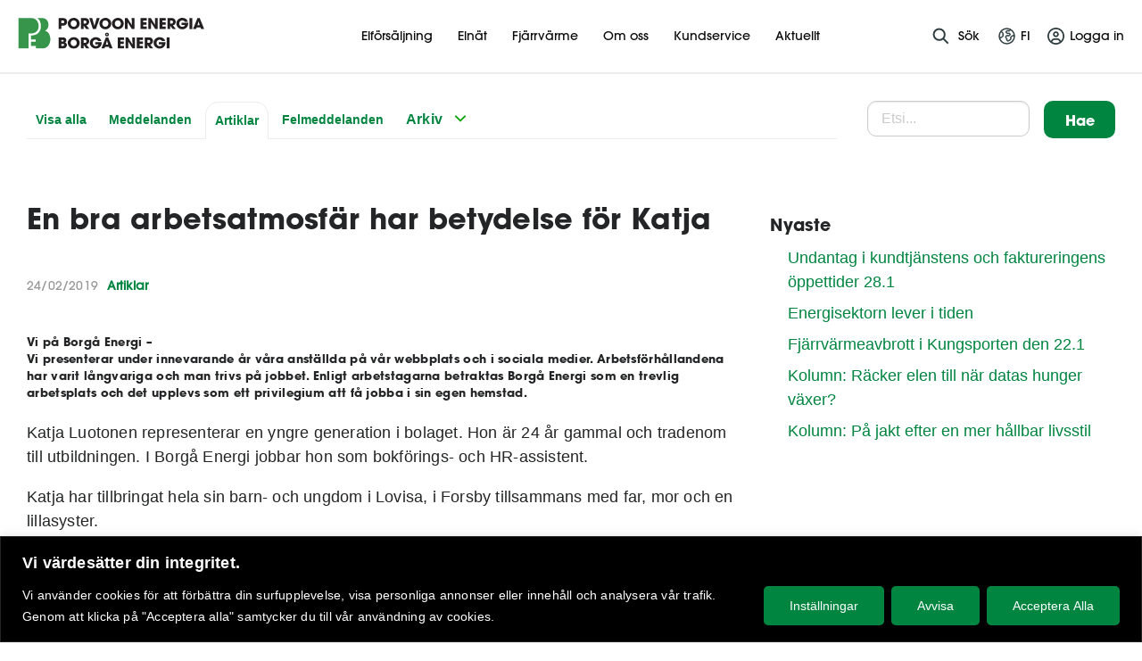

--- FILE ---
content_type: text/html; charset=UTF-8
request_url: https://pbe.fi/sv/artiklar/en-bra-arbetsatmosfar-har-betydelse-for-katja/
body_size: 34667
content:





<!doctype html>

<html class="no-js" lang="sv-SE">

<head>
    <meta charset="utf-8">

    <!-- Force IE to use the latest rendering engine available -->
    <meta http-equiv="X-UA-Compatible" content="IE=edge">

    <!-- Mobile Meta -->
    <meta name="viewport" content="width=device-width, initial-scale=1.0">
    <meta class="foundation-mq">

    <!-- If Site Icon isn't set in customizer -->
	        <!-- Icons & Favicons -->
        <link rel="icon" href="https://pbe.fi/wp-content/themes/porvoonenergia/favicon.png">
        <link href="https://pbe.fi/wp-content/themes/porvoonenergia/assets/images/apple-icon-touch.png"
              rel="apple-touch-icon"/>
        <!--[if IE]>
        <link rel="shortcut icon" href="https://pbe.fi/wp-content/themes/porvoonenergia/favicon.ico">
        <![endif]-->
        <meta name="msapplication-TileColor" content="#f01d4f">
        <meta name="msapplication-TileImage"
              content="https://pbe.fi/wp-content/themes/porvoonenergia/assets/images/win8-tile-icon.png">
        <meta name="theme-color" content="#121212">
	
    <link rel="pingback" href="https://pbe.fi/xmlrpc.php">

    <link rel="stylesheet" type="text/css" href="https://pbe.fi/wp-content/themes/porvoonenergia/slick/slick.css">
    <link rel="stylesheet" type="text/css" href="https://pbe.fi/wp-content/themes/porvoonenergia/slick/slick-theme.css">

	
  <script>

  function little_text_string_remover() {

    if( jQuery ) {

      jQuery( "div.validation_message" ).each( function( i, obj ) {

        var error_str = jQuery( this ).text();

        error_str = error_str.replace( "Phone format: ", "" );
        error_str = error_str.replace( "Puhelinnumeron muotoilu: ", "" );
        error_str = error_str.replace( "Telefonnummer-format: ", "" );

        jQuery( this ).text( error_str );

      });

    }

  }

  </script><meta name='robots' content='index, follow, max-image-preview:large, max-snippet:-1, max-video-preview:-1' />
<link rel="alternate" href="https://pbe.fi/fi/artikkelit/katjalle-on-hyvalla-tyoilmapiirilla-merkitysta/" hreflang="fi" />
<link rel="alternate" href="https://pbe.fi/sv/artiklar/en-bra-arbetsatmosfar-har-betydelse-for-katja/" hreflang="sv" />

	<!-- This site is optimized with the Yoast SEO plugin v26.5 - https://yoast.com/wordpress/plugins/seo/ -->
	<title>En bra arbetsatmosfär har betydelse för Katja - Borgå Energi</title>
	<link rel="canonical" href="https://pbe.fi/sv/artiklar/en-bra-arbetsatmosfar-har-betydelse-for-katja/" />
	<meta property="og:locale" content="sv_SE" />
	<meta property="og:locale:alternate" content="" />
	<meta property="og:type" content="article" />
	<meta property="og:title" content="En bra arbetsatmosfär har betydelse för Katja - Borgå Energi" />
	<meta property="og:description" content="Vi på Borgå Energi" />
	<meta property="og:url" content="https://pbe.fi/sv/artiklar/en-bra-arbetsatmosfar-har-betydelse-for-katja/" />
	<meta property="og:site_name" content="Borgå Energi" />
	<meta property="article:published_time" content="2019-02-24T08:20:35+00:00" />
	<meta property="og:image" content="https://pbe.fi/wp-content/uploads/2019/02/Katja-LuotonenMaarit-Gabrielsson-927x1400.jpg" />
	<meta property="og:image:width" content="927" />
	<meta property="og:image:height" content="1400" />
	<meta property="og:image:type" content="image/jpeg" />
	<meta name="author" content="Ella Kaasinen" />
	<meta name="twitter:card" content="summary_large_image" />
	<meta name="twitter:label1" content="Written by" />
	<meta name="twitter:data1" content="Ella Kaasinen" />
	<meta name="twitter:label2" content="Est. reading time" />
	<meta name="twitter:data2" content="2 minutes" />
	<script type="application/ld+json" class="yoast-schema-graph">{"@context":"https://schema.org","@graph":[{"@type":"Article","@id":"https://pbe.fi/sv/artiklar/en-bra-arbetsatmosfar-har-betydelse-for-katja/#article","isPartOf":{"@id":"https://pbe.fi/sv/artiklar/en-bra-arbetsatmosfar-har-betydelse-for-katja/"},"author":{"name":"Ella Kaasinen","@id":"https://pbe.fi/sv/#/schema/person/8377a9288ff8d7a01006b1eee9ca6f7a"},"headline":"En bra arbetsatmosfär har betydelse för Katja","datePublished":"2019-02-24T08:20:35+00:00","mainEntityOfPage":{"@id":"https://pbe.fi/sv/artiklar/en-bra-arbetsatmosfar-har-betydelse-for-katja/"},"wordCount":376,"publisher":{"@id":"https://pbe.fi/sv/#organization"},"image":{"@id":"https://pbe.fi/sv/artiklar/en-bra-arbetsatmosfar-har-betydelse-for-katja/#primaryimage"},"thumbnailUrl":"https://pbe.fi/wp-content/uploads/2019/02/Katja-LuotonenMaarit-Gabrielsson.jpg","articleSection":["Artiklar"],"inLanguage":"sv-SE"},{"@type":"WebPage","@id":"https://pbe.fi/sv/artiklar/en-bra-arbetsatmosfar-har-betydelse-for-katja/","url":"https://pbe.fi/sv/artiklar/en-bra-arbetsatmosfar-har-betydelse-for-katja/","name":"En bra arbetsatmosfär har betydelse för Katja - Borgå Energi","isPartOf":{"@id":"https://pbe.fi/sv/#website"},"primaryImageOfPage":{"@id":"https://pbe.fi/sv/artiklar/en-bra-arbetsatmosfar-har-betydelse-for-katja/#primaryimage"},"image":{"@id":"https://pbe.fi/sv/artiklar/en-bra-arbetsatmosfar-har-betydelse-for-katja/#primaryimage"},"thumbnailUrl":"https://pbe.fi/wp-content/uploads/2019/02/Katja-LuotonenMaarit-Gabrielsson.jpg","datePublished":"2019-02-24T08:20:35+00:00","breadcrumb":{"@id":"https://pbe.fi/sv/artiklar/en-bra-arbetsatmosfar-har-betydelse-for-katja/#breadcrumb"},"inLanguage":"sv-SE","potentialAction":[{"@type":"ReadAction","target":["https://pbe.fi/sv/artiklar/en-bra-arbetsatmosfar-har-betydelse-for-katja/"]}]},{"@type":"ImageObject","inLanguage":"sv-SE","@id":"https://pbe.fi/sv/artiklar/en-bra-arbetsatmosfar-har-betydelse-for-katja/#primaryimage","url":"https://pbe.fi/wp-content/uploads/2019/02/Katja-LuotonenMaarit-Gabrielsson.jpg","contentUrl":"https://pbe.fi/wp-content/uploads/2019/02/Katja-LuotonenMaarit-Gabrielsson.jpg","width":3264,"height":4928},{"@type":"BreadcrumbList","@id":"https://pbe.fi/sv/artiklar/en-bra-arbetsatmosfar-har-betydelse-for-katja/#breadcrumb","itemListElement":[{"@type":"ListItem","position":1,"name":"Framsida","item":"https://pbe.fi/sv/"},{"@type":"ListItem","position":2,"name":"Aktuellt","item":"https://pbe.fi/sv/aktuellt/aktuellt/"},{"@type":"ListItem","position":3,"name":"En bra arbetsatmosfär har betydelse för Katja"}]},{"@type":"WebSite","@id":"https://pbe.fi/sv/#website","url":"https://pbe.fi/sv/","name":"Borgå Energi","description":"","publisher":{"@id":"https://pbe.fi/sv/#organization"},"potentialAction":[{"@type":"SearchAction","target":{"@type":"EntryPoint","urlTemplate":"https://pbe.fi/sv/?s={search_term_string}"},"query-input":{"@type":"PropertyValueSpecification","valueRequired":true,"valueName":"search_term_string"}}],"inLanguage":"sv-SE"},{"@type":"Organization","@id":"https://pbe.fi/sv/#organization","name":"Borgå Energi","url":"https://pbe.fi/sv/","logo":{"@type":"ImageObject","inLanguage":"sv-SE","@id":"https://pbe.fi/sv/#/schema/logo/image/","url":"/wp-content/uploads/2016/11/porvoon-energia-fb.jpg","contentUrl":"/wp-content/uploads/2016/11/porvoon-energia-fb.jpg","width":600,"height":314,"caption":"Borgå Energi"},"image":{"@id":"https://pbe.fi/sv/#/schema/logo/image/"}},{"@type":"Person","@id":"https://pbe.fi/sv/#/schema/person/8377a9288ff8d7a01006b1eee9ca6f7a","name":"Ella Kaasinen","image":{"@type":"ImageObject","inLanguage":"sv-SE","@id":"https://pbe.fi/sv/#/schema/person/image/","url":"https://secure.gravatar.com/avatar/4a5bfb6862ce8a35271dfd3e8d1b5eb19760293c3c08e84e947ba60a2eae3113?s=96&d=mm&r=g","contentUrl":"https://secure.gravatar.com/avatar/4a5bfb6862ce8a35271dfd3e8d1b5eb19760293c3c08e84e947ba60a2eae3113?s=96&d=mm&r=g","caption":"Ella Kaasinen"}}]}</script>
	<!-- / Yoast SEO plugin. -->


<link rel='dns-prefetch' href='//ajax.googleapis.com' />
<link rel="alternate" type="application/rss+xml" title="Borgå Energi &raquo; Feed" href="https://pbe.fi/sv/feed/" />
<link rel="alternate" type="application/rss+xml" title="Borgå Energi &raquo; Comments Feed" href="https://pbe.fi/sv/comments/feed/" />
<link rel="alternate" title="oEmbed (JSON)" type="application/json+oembed" href="https://pbe.fi/wp-json/oembed/1.0/embed?url=https%3A%2F%2Fpbe.fi%2Fsv%2Fartiklar%2Fen-bra-arbetsatmosfar-har-betydelse-for-katja%2F&#038;lang=sv" />
<link rel="alternate" title="oEmbed (XML)" type="text/xml+oembed" href="https://pbe.fi/wp-json/oembed/1.0/embed?url=https%3A%2F%2Fpbe.fi%2Fsv%2Fartiklar%2Fen-bra-arbetsatmosfar-har-betydelse-for-katja%2F&#038;format=xml&#038;lang=sv" />
<style id='wp-img-auto-sizes-contain-inline-css' type='text/css'>
img:is([sizes=auto i],[sizes^="auto," i]){contain-intrinsic-size:3000px 1500px}
/*# sourceURL=wp-img-auto-sizes-contain-inline-css */
</style>
<style id='wp-block-library-inline-css' type='text/css'>
:root{--wp-block-synced-color:#7a00df;--wp-block-synced-color--rgb:122,0,223;--wp-bound-block-color:var(--wp-block-synced-color);--wp-editor-canvas-background:#ddd;--wp-admin-theme-color:#007cba;--wp-admin-theme-color--rgb:0,124,186;--wp-admin-theme-color-darker-10:#006ba1;--wp-admin-theme-color-darker-10--rgb:0,107,160.5;--wp-admin-theme-color-darker-20:#005a87;--wp-admin-theme-color-darker-20--rgb:0,90,135;--wp-admin-border-width-focus:2px}@media (min-resolution:192dpi){:root{--wp-admin-border-width-focus:1.5px}}.wp-element-button{cursor:pointer}:root .has-very-light-gray-background-color{background-color:#eee}:root .has-very-dark-gray-background-color{background-color:#313131}:root .has-very-light-gray-color{color:#eee}:root .has-very-dark-gray-color{color:#313131}:root .has-vivid-green-cyan-to-vivid-cyan-blue-gradient-background{background:linear-gradient(135deg,#00d084,#0693e3)}:root .has-purple-crush-gradient-background{background:linear-gradient(135deg,#34e2e4,#4721fb 50%,#ab1dfe)}:root .has-hazy-dawn-gradient-background{background:linear-gradient(135deg,#faaca8,#dad0ec)}:root .has-subdued-olive-gradient-background{background:linear-gradient(135deg,#fafae1,#67a671)}:root .has-atomic-cream-gradient-background{background:linear-gradient(135deg,#fdd79a,#004a59)}:root .has-nightshade-gradient-background{background:linear-gradient(135deg,#330968,#31cdcf)}:root .has-midnight-gradient-background{background:linear-gradient(135deg,#020381,#2874fc)}:root{--wp--preset--font-size--normal:16px;--wp--preset--font-size--huge:42px}.has-regular-font-size{font-size:1em}.has-larger-font-size{font-size:2.625em}.has-normal-font-size{font-size:var(--wp--preset--font-size--normal)}.has-huge-font-size{font-size:var(--wp--preset--font-size--huge)}.has-text-align-center{text-align:center}.has-text-align-left{text-align:left}.has-text-align-right{text-align:right}.has-fit-text{white-space:nowrap!important}#end-resizable-editor-section{display:none}.aligncenter{clear:both}.items-justified-left{justify-content:flex-start}.items-justified-center{justify-content:center}.items-justified-right{justify-content:flex-end}.items-justified-space-between{justify-content:space-between}.screen-reader-text{border:0;clip-path:inset(50%);height:1px;margin:-1px;overflow:hidden;padding:0;position:absolute;width:1px;word-wrap:normal!important}.screen-reader-text:focus{background-color:#ddd;clip-path:none;color:#444;display:block;font-size:1em;height:auto;left:5px;line-height:normal;padding:15px 23px 14px;text-decoration:none;top:5px;width:auto;z-index:100000}html :where(.has-border-color){border-style:solid}html :where([style*=border-top-color]){border-top-style:solid}html :where([style*=border-right-color]){border-right-style:solid}html :where([style*=border-bottom-color]){border-bottom-style:solid}html :where([style*=border-left-color]){border-left-style:solid}html :where([style*=border-width]){border-style:solid}html :where([style*=border-top-width]){border-top-style:solid}html :where([style*=border-right-width]){border-right-style:solid}html :where([style*=border-bottom-width]){border-bottom-style:solid}html :where([style*=border-left-width]){border-left-style:solid}html :where(img[class*=wp-image-]){height:auto;max-width:100%}:where(figure){margin:0 0 1em}html :where(.is-position-sticky){--wp-admin--admin-bar--position-offset:var(--wp-admin--admin-bar--height,0px)}@media screen and (max-width:600px){html :where(.is-position-sticky){--wp-admin--admin-bar--position-offset:0px}}

/*# sourceURL=wp-block-library-inline-css */
</style><style id='global-styles-inline-css' type='text/css'>
:root{--wp--preset--aspect-ratio--square: 1;--wp--preset--aspect-ratio--4-3: 4/3;--wp--preset--aspect-ratio--3-4: 3/4;--wp--preset--aspect-ratio--3-2: 3/2;--wp--preset--aspect-ratio--2-3: 2/3;--wp--preset--aspect-ratio--16-9: 16/9;--wp--preset--aspect-ratio--9-16: 9/16;--wp--preset--color--black: #000000;--wp--preset--color--cyan-bluish-gray: #abb8c3;--wp--preset--color--white: #ffffff;--wp--preset--color--pale-pink: #f78da7;--wp--preset--color--vivid-red: #cf2e2e;--wp--preset--color--luminous-vivid-orange: #ff6900;--wp--preset--color--luminous-vivid-amber: #fcb900;--wp--preset--color--light-green-cyan: #7bdcb5;--wp--preset--color--vivid-green-cyan: #00d084;--wp--preset--color--pale-cyan-blue: #8ed1fc;--wp--preset--color--vivid-cyan-blue: #0693e3;--wp--preset--color--vivid-purple: #9b51e0;--wp--preset--gradient--vivid-cyan-blue-to-vivid-purple: linear-gradient(135deg,rgb(6,147,227) 0%,rgb(155,81,224) 100%);--wp--preset--gradient--light-green-cyan-to-vivid-green-cyan: linear-gradient(135deg,rgb(122,220,180) 0%,rgb(0,208,130) 100%);--wp--preset--gradient--luminous-vivid-amber-to-luminous-vivid-orange: linear-gradient(135deg,rgb(252,185,0) 0%,rgb(255,105,0) 100%);--wp--preset--gradient--luminous-vivid-orange-to-vivid-red: linear-gradient(135deg,rgb(255,105,0) 0%,rgb(207,46,46) 100%);--wp--preset--gradient--very-light-gray-to-cyan-bluish-gray: linear-gradient(135deg,rgb(238,238,238) 0%,rgb(169,184,195) 100%);--wp--preset--gradient--cool-to-warm-spectrum: linear-gradient(135deg,rgb(74,234,220) 0%,rgb(151,120,209) 20%,rgb(207,42,186) 40%,rgb(238,44,130) 60%,rgb(251,105,98) 80%,rgb(254,248,76) 100%);--wp--preset--gradient--blush-light-purple: linear-gradient(135deg,rgb(255,206,236) 0%,rgb(152,150,240) 100%);--wp--preset--gradient--blush-bordeaux: linear-gradient(135deg,rgb(254,205,165) 0%,rgb(254,45,45) 50%,rgb(107,0,62) 100%);--wp--preset--gradient--luminous-dusk: linear-gradient(135deg,rgb(255,203,112) 0%,rgb(199,81,192) 50%,rgb(65,88,208) 100%);--wp--preset--gradient--pale-ocean: linear-gradient(135deg,rgb(255,245,203) 0%,rgb(182,227,212) 50%,rgb(51,167,181) 100%);--wp--preset--gradient--electric-grass: linear-gradient(135deg,rgb(202,248,128) 0%,rgb(113,206,126) 100%);--wp--preset--gradient--midnight: linear-gradient(135deg,rgb(2,3,129) 0%,rgb(40,116,252) 100%);--wp--preset--font-size--small: 13px;--wp--preset--font-size--medium: 20px;--wp--preset--font-size--large: 36px;--wp--preset--font-size--x-large: 42px;--wp--preset--spacing--20: 0.44rem;--wp--preset--spacing--30: 0.67rem;--wp--preset--spacing--40: 1rem;--wp--preset--spacing--50: 1.5rem;--wp--preset--spacing--60: 2.25rem;--wp--preset--spacing--70: 3.38rem;--wp--preset--spacing--80: 5.06rem;--wp--preset--shadow--natural: 6px 6px 9px rgba(0, 0, 0, 0.2);--wp--preset--shadow--deep: 12px 12px 50px rgba(0, 0, 0, 0.4);--wp--preset--shadow--sharp: 6px 6px 0px rgba(0, 0, 0, 0.2);--wp--preset--shadow--outlined: 6px 6px 0px -3px rgb(255, 255, 255), 6px 6px rgb(0, 0, 0);--wp--preset--shadow--crisp: 6px 6px 0px rgb(0, 0, 0);}:where(.is-layout-flex){gap: 0.5em;}:where(.is-layout-grid){gap: 0.5em;}body .is-layout-flex{display: flex;}.is-layout-flex{flex-wrap: wrap;align-items: center;}.is-layout-flex > :is(*, div){margin: 0;}body .is-layout-grid{display: grid;}.is-layout-grid > :is(*, div){margin: 0;}:where(.wp-block-columns.is-layout-flex){gap: 2em;}:where(.wp-block-columns.is-layout-grid){gap: 2em;}:where(.wp-block-post-template.is-layout-flex){gap: 1.25em;}:where(.wp-block-post-template.is-layout-grid){gap: 1.25em;}.has-black-color{color: var(--wp--preset--color--black) !important;}.has-cyan-bluish-gray-color{color: var(--wp--preset--color--cyan-bluish-gray) !important;}.has-white-color{color: var(--wp--preset--color--white) !important;}.has-pale-pink-color{color: var(--wp--preset--color--pale-pink) !important;}.has-vivid-red-color{color: var(--wp--preset--color--vivid-red) !important;}.has-luminous-vivid-orange-color{color: var(--wp--preset--color--luminous-vivid-orange) !important;}.has-luminous-vivid-amber-color{color: var(--wp--preset--color--luminous-vivid-amber) !important;}.has-light-green-cyan-color{color: var(--wp--preset--color--light-green-cyan) !important;}.has-vivid-green-cyan-color{color: var(--wp--preset--color--vivid-green-cyan) !important;}.has-pale-cyan-blue-color{color: var(--wp--preset--color--pale-cyan-blue) !important;}.has-vivid-cyan-blue-color{color: var(--wp--preset--color--vivid-cyan-blue) !important;}.has-vivid-purple-color{color: var(--wp--preset--color--vivid-purple) !important;}.has-black-background-color{background-color: var(--wp--preset--color--black) !important;}.has-cyan-bluish-gray-background-color{background-color: var(--wp--preset--color--cyan-bluish-gray) !important;}.has-white-background-color{background-color: var(--wp--preset--color--white) !important;}.has-pale-pink-background-color{background-color: var(--wp--preset--color--pale-pink) !important;}.has-vivid-red-background-color{background-color: var(--wp--preset--color--vivid-red) !important;}.has-luminous-vivid-orange-background-color{background-color: var(--wp--preset--color--luminous-vivid-orange) !important;}.has-luminous-vivid-amber-background-color{background-color: var(--wp--preset--color--luminous-vivid-amber) !important;}.has-light-green-cyan-background-color{background-color: var(--wp--preset--color--light-green-cyan) !important;}.has-vivid-green-cyan-background-color{background-color: var(--wp--preset--color--vivid-green-cyan) !important;}.has-pale-cyan-blue-background-color{background-color: var(--wp--preset--color--pale-cyan-blue) !important;}.has-vivid-cyan-blue-background-color{background-color: var(--wp--preset--color--vivid-cyan-blue) !important;}.has-vivid-purple-background-color{background-color: var(--wp--preset--color--vivid-purple) !important;}.has-black-border-color{border-color: var(--wp--preset--color--black) !important;}.has-cyan-bluish-gray-border-color{border-color: var(--wp--preset--color--cyan-bluish-gray) !important;}.has-white-border-color{border-color: var(--wp--preset--color--white) !important;}.has-pale-pink-border-color{border-color: var(--wp--preset--color--pale-pink) !important;}.has-vivid-red-border-color{border-color: var(--wp--preset--color--vivid-red) !important;}.has-luminous-vivid-orange-border-color{border-color: var(--wp--preset--color--luminous-vivid-orange) !important;}.has-luminous-vivid-amber-border-color{border-color: var(--wp--preset--color--luminous-vivid-amber) !important;}.has-light-green-cyan-border-color{border-color: var(--wp--preset--color--light-green-cyan) !important;}.has-vivid-green-cyan-border-color{border-color: var(--wp--preset--color--vivid-green-cyan) !important;}.has-pale-cyan-blue-border-color{border-color: var(--wp--preset--color--pale-cyan-blue) !important;}.has-vivid-cyan-blue-border-color{border-color: var(--wp--preset--color--vivid-cyan-blue) !important;}.has-vivid-purple-border-color{border-color: var(--wp--preset--color--vivid-purple) !important;}.has-vivid-cyan-blue-to-vivid-purple-gradient-background{background: var(--wp--preset--gradient--vivid-cyan-blue-to-vivid-purple) !important;}.has-light-green-cyan-to-vivid-green-cyan-gradient-background{background: var(--wp--preset--gradient--light-green-cyan-to-vivid-green-cyan) !important;}.has-luminous-vivid-amber-to-luminous-vivid-orange-gradient-background{background: var(--wp--preset--gradient--luminous-vivid-amber-to-luminous-vivid-orange) !important;}.has-luminous-vivid-orange-to-vivid-red-gradient-background{background: var(--wp--preset--gradient--luminous-vivid-orange-to-vivid-red) !important;}.has-very-light-gray-to-cyan-bluish-gray-gradient-background{background: var(--wp--preset--gradient--very-light-gray-to-cyan-bluish-gray) !important;}.has-cool-to-warm-spectrum-gradient-background{background: var(--wp--preset--gradient--cool-to-warm-spectrum) !important;}.has-blush-light-purple-gradient-background{background: var(--wp--preset--gradient--blush-light-purple) !important;}.has-blush-bordeaux-gradient-background{background: var(--wp--preset--gradient--blush-bordeaux) !important;}.has-luminous-dusk-gradient-background{background: var(--wp--preset--gradient--luminous-dusk) !important;}.has-pale-ocean-gradient-background{background: var(--wp--preset--gradient--pale-ocean) !important;}.has-electric-grass-gradient-background{background: var(--wp--preset--gradient--electric-grass) !important;}.has-midnight-gradient-background{background: var(--wp--preset--gradient--midnight) !important;}.has-small-font-size{font-size: var(--wp--preset--font-size--small) !important;}.has-medium-font-size{font-size: var(--wp--preset--font-size--medium) !important;}.has-large-font-size{font-size: var(--wp--preset--font-size--large) !important;}.has-x-large-font-size{font-size: var(--wp--preset--font-size--x-large) !important;}
/*# sourceURL=global-styles-inline-css */
</style>

<style id='classic-theme-styles-inline-css' type='text/css'>
/*! This file is auto-generated */
.wp-block-button__link{color:#fff;background-color:#32373c;border-radius:9999px;box-shadow:none;text-decoration:none;padding:calc(.667em + 2px) calc(1.333em + 2px);font-size:1.125em}.wp-block-file__button{background:#32373c;color:#fff;text-decoration:none}
/*# sourceURL=/wp-includes/css/classic-themes.min.css */
</style>
<link rel='stylesheet' id='wp-components-css' href='https://pbe.fi/wp-includes/css/dist/components/style.min.css?ver=6.9' type='text/css' media='all' />
<link rel='stylesheet' id='wp-preferences-css' href='https://pbe.fi/wp-includes/css/dist/preferences/style.min.css?ver=6.9' type='text/css' media='all' />
<link rel='stylesheet' id='wp-block-editor-css' href='https://pbe.fi/wp-includes/css/dist/block-editor/style.min.css?ver=6.9' type='text/css' media='all' />
<link rel='stylesheet' id='popup-maker-block-library-style-css' href='https://pbe.fi/wp-content/plugins/popup-maker/dist/packages/block-library-style.css?ver=dbea705cfafe089d65f1' type='text/css' media='all' />
<link rel='stylesheet' id='contact-form-7-css' href='https://pbe.fi/wp-content/plugins/contact-form-7/includes/css/styles.css?ver=6.1.4' type='text/css' media='all' />
<link rel='stylesheet' id='cf7cf-style-css' href='https://pbe.fi/wp-content/plugins/cf7-conditional-fields/style.css?ver=2.6.7' type='text/css' media='all' />
<link rel='stylesheet' id='site-css-css' href='https://pbe.fi/wp-content/themes/porvoonenergia/assets/css/style.min.css?rn=51&#038;ver=6.9' type='text/css' media='all' />
<link rel='stylesheet' id='print-css-css' href='https://pbe.fi/wp-content/themes/porvoonenergia/assets/css/print.css?rn=51&#038;ver=6.9' type='text/css' media='all' />
<script type="text/javascript" id="webtoffee-cookie-consent-js-extra">
/* <![CDATA[ */
var _wccConfig = {"_ipData":[],"_assetsURL":"https://pbe.fi/wp-content/plugins/webtoffee-cookie-consent/lite/frontend/images/","_publicURL":"https://pbe.fi","_categories":[{"name":"N\u00f6dv\u00e4ndiga","slug":"necessary","isNecessary":true,"ccpaDoNotSell":true,"cookies":[{"cookieID":"__cf_bm","domain":".fonts.net","provider":"cloudflare.com"},{"cookieID":"wt_consent","domain":"pbe.fi","provider":""},{"cookieID":"_GRECAPTCHA","domain":"www.google.com","provider":"google.com"},{"cookieID":"rc::a","domain":"google.com","provider":"google.com"},{"cookieID":"rc::f","domain":"google.com","provider":"google.com"},{"cookieID":"rc::c","domain":"google.com","provider":"google.com"},{"cookieID":"rc::b","domain":"google.com","provider":"google.com"},{"cookieID":"pll_language","domain":"pbe.fi","provider":"plugins/polylang"}],"active":true,"defaultConsent":{"gdpr":true,"ccpa":true},"foundNoCookieScript":false},{"name":"Funktionella","slug":"functional","isNecessary":false,"ccpaDoNotSell":true,"cookies":[{"cookieID":"yt-remote-device-id","domain":"youtube.com","provider":"youtube.com"},{"cookieID":"ytidb::LAST_RESULT_ENTRY_KEY","domain":"youtube.com","provider":"youtube.com"},{"cookieID":"yt-remote-connected-devices","domain":"youtube.com","provider":"youtube.com"},{"cookieID":"yt-remote-cast-installed","domain":"youtube.com","provider":"youtube.com"},{"cookieID":"yt-remote-session-app","domain":"youtube.com","provider":"youtube.com"},{"cookieID":"yt-remote-session-name","domain":"youtube.com","provider":"youtube.com"},{"cookieID":"yt-remote-fast-check-period","domain":"youtube.com","provider":"youtube.com"},{"cookieID":"yt-remote-cast-available","domain":"youtube.com","provider":"youtube.com"}],"active":true,"defaultConsent":{"gdpr":false,"ccpa":false},"foundNoCookieScript":false},{"name":"Analytik","slug":"analytics","isNecessary":false,"ccpaDoNotSell":true,"cookies":[{"cookieID":"_ga","domain":".pbe.fi","provider":"google-analytics.com|googletagmanager.com/gtag/js"},{"cookieID":"_ga_*","domain":".pbe.fi","provider":"google-analytics.com|googletagmanager.com/gtag/js"}],"active":true,"defaultConsent":{"gdpr":false,"ccpa":false},"foundNoCookieScript":false},{"name":"Prestation","slug":"performance","isNecessary":false,"ccpaDoNotSell":true,"cookies":[],"active":true,"defaultConsent":{"gdpr":false,"ccpa":false},"foundNoCookieScript":false},{"name":"Marknadsf\u00f6ring","slug":"advertisement","isNecessary":false,"ccpaDoNotSell":true,"cookies":[{"cookieID":"YSC","domain":".youtube.com","provider":"youtube.com"},{"cookieID":"VISITOR_INFO1_LIVE","domain":".youtube.com","provider":"youtube.com"},{"cookieID":"VISITOR_PRIVACY_METADATA","domain":".youtube.com","provider":"youtube.com"},{"cookieID":"yt.innertube::requests","domain":"youtube.com","provider":"youtube.com"},{"cookieID":"yt.innertube::nextId","domain":"youtube.com","provider":"youtube.com"}],"active":true,"defaultConsent":{"gdpr":false,"ccpa":false},"foundNoCookieScript":false},{"name":"\u00d6vriga","slug":"others","isNecessary":false,"ccpaDoNotSell":true,"cookies":[{"cookieID":"sgid","domain":"service.giosg.com","provider":""},{"cookieID":"__Secure-ROLLOUT_TOKEN","domain":".youtube.com","provider":""},{"cookieID":"giosg_chat_id_8873","domain":"pbe.fi","provider":""},{"cookieID":"giosg_sgid_8873","domain":"pbe.fi","provider":""},{"cookieID":"__Secure-YNID","domain":".youtube.com","provider":""},{"cookieID":"__Secure-YEC","domain":".youtube.com","provider":""}],"active":true,"defaultConsent":{"gdpr":false,"ccpa":false},"foundNoCookieScript":false}],"_activeLaw":"gdpr","_rootDomain":"","_block":"1","_showBanner":"1","_bannerConfig":{"GDPR":{"settings":{"type":"banner","position":"bottom","applicableLaw":"gdpr","preferenceCenter":"center","selectedRegion":"ALL","consentExpiry":365,"shortcodes":[{"key":"wcc_readmore","content":"\u003Ca href=\"#\" class=\"wcc-policy\" aria-label=\"Cookie Policy\" target=\"_blank\" rel=\"noopener\" data-tag=\"readmore-button\"\u003ECookie Policy\u003C/a\u003E","tag":"readmore-button","status":false,"attributes":{"rel":"nofollow","target":"_blank"}},{"key":"wcc_show_desc","content":"\u003Cbutton class=\"wcc-show-desc-btn\" data-tag=\"show-desc-button\" aria-label=\"Visa mer\"\u003EVisa mer\u003C/button\u003E","tag":"show-desc-button","status":true,"attributes":[]},{"key":"wcc_hide_desc","content":"\u003Cbutton class=\"wcc-show-desc-btn\" data-tag=\"hide-desc-button\" aria-label=\"Visa mindre\"\u003EVisa mindre\u003C/button\u003E","tag":"hide-desc-button","status":true,"attributes":[]},{"key":"wcc_category_toggle_label","content":"[wcc_{{status}}_category_label] [wcc_preference_{{category_slug}}_title]","tag":"","status":true,"attributes":[]},{"key":"wcc_enable_category_label","content":"Enable","tag":"","status":true,"attributes":[]},{"key":"wcc_disable_category_label","content":"Disable","tag":"","status":true,"attributes":[]},{"key":"wcc_video_placeholder","content":"\u003Cdiv class=\"video-placeholder-normal\" data-tag=\"video-placeholder\" id=\"[UNIQUEID]\"\u003E\u003Cp class=\"video-placeholder-text-normal\" data-tag=\"placeholder-title\"\u003EV\u00e4nligen acceptera {category} cookies f\u00f6r att komma \u00e5t detta inneh\u00e5ll\u003C/p\u003E\u003C/div\u003E","tag":"","status":true,"attributes":[]},{"key":"wcc_enable_optout_label","content":"Enable","tag":"","status":true,"attributes":[]},{"key":"wcc_disable_optout_label","content":"Disable","tag":"","status":true,"attributes":[]},{"key":"wcc_optout_toggle_label","content":"[wcc_{{status}}_optout_label] [wcc_optout_option_title]","tag":"","status":true,"attributes":[]},{"key":"wcc_optout_option_title","content":"Do Not Sell or Share My Personal Information","tag":"","status":true,"attributes":[]},{"key":"wcc_optout_close_label","content":"Close","tag":"","status":true,"attributes":[]}],"bannerEnabled":true},"behaviours":{"reloadBannerOnAccept":true,"loadAnalyticsByDefault":false,"animations":{"onLoad":"animate","onHide":"sticky"}},"config":{"revisitConsent":{"status":false,"tag":"revisit-consent","position":"bottom-left","meta":{"url":"#"},"styles":[],"elements":{"title":{"type":"text","tag":"revisit-consent-title","status":true,"styles":{"color":"#0056a7"}}}},"preferenceCenter":{"toggle":{"status":true,"tag":"detail-category-toggle","type":"toggle","states":{"active":{"styles":{"background-color":"#000000"}},"inactive":{"styles":{"background-color":"#D0D5D2"}}}},"poweredBy":{"status":false,"tag":"detail-powered-by","styles":{"background-color":"#EDEDED","color":"#293C5B"}}},"categoryPreview":{"status":false,"toggle":{"status":true,"tag":"detail-category-preview-toggle","type":"toggle","states":{"active":{"styles":{"background-color":"#000000"}},"inactive":{"styles":{"background-color":"#D0D5D2"}}}}},"videoPlaceholder":{"status":true,"styles":{"background-color":"#000000","border-color":"#000000","color":"#ffffff"}},"readMore":{"status":false,"tag":"readmore-button","type":"link","meta":{"noFollow":true,"newTab":true},"styles":{"color":"#008540","background-color":"transparent","border-color":"transparent"}},"auditTable":{"status":true},"optOption":{"status":true,"toggle":{"status":true,"tag":"optout-option-toggle","type":"toggle","states":{"active":{"styles":{"background-color":"#000000"}},"inactive":{"styles":{"background-color":"#FFFFFF"}}}},"gpcOption":false}}}},"_version":"3.4.6","_logConsent":"1","_tags":[{"tag":"accept-button","styles":{"color":"#FFFFFF","background-color":"#008540","border-color":"#008540"}},{"tag":"reject-button","styles":{"color":"#FFFFFF","background-color":"#008540","border-color":"#008540"}},{"tag":"settings-button","styles":{"color":"#FFFFFF","background-color":"#008540","border-color":"#008540"}},{"tag":"readmore-button","styles":{"color":"#008540","background-color":"transparent","border-color":"transparent"}},{"tag":"donotsell-button","styles":{"color":"#1863dc","background-color":"transparent","border-color":"transparent"}},{"tag":"accept-button","styles":{"color":"#FFFFFF","background-color":"#008540","border-color":"#008540"}},{"tag":"revisit-consent","styles":[]}],"_rtl":"","_lawSelected":["GDPR"],"_restApiUrl":"https://directory.cookieyes.com/api/v1/ip","_renewConsent":"","_restrictToCA":"","_customEvents":"","_ccpaAllowedRegions":[],"_gdprAllowedRegions":[],"_closeButtonAction":"reject","_ssl":"1","_providersToBlock":[{"re":"youtube.com","categories":["functional","advertisement"]}]};
var _wccStyles = {"css":{"GDPR":".wcc-overlay{background: #000000; opacity: 0.4; position: fixed; top: 0; left: 0; width: 100%; height: 100%; z-index: 99999999;}.wcc-hide{display: none;}.wcc-btn-revisit-wrapper{display: flex; padding: 6px; border-radius: 8px; opacity: 0px; background-color:#ffffff; box-shadow: 0px 3px 10px 0px #798da04d;  align-items: center; justify-content: center; position: fixed; z-index: 999999; cursor: pointer;}.wcc-revisit-bottom-left{bottom: 15px; left: 15px;}.wcc-revisit-bottom-right{bottom: 15px; right: 15px;}.wcc-btn-revisit-wrapper .wcc-btn-revisit{display: flex; align-items: center; justify-content: center; background: none; border: none; cursor: pointer; position: relative; margin: 0; padding: 0;}.wcc-btn-revisit-wrapper .wcc-btn-revisit img{max-width: fit-content; margin: 0; } .wcc-btn-revisit-wrapper .wcc-revisit-help-text{font-size:14px; margin-left:4px; display:none;}.wcc-btn-revisit-wrapper:hover .wcc-revisit-help-text, .wcc-btn-revisit-wrapper:focus-within .wcc-revisit-help-text { display: block;}.wcc-revisit-hide{display: none;}.wcc-preference-btn:hover{cursor:pointer; text-decoration:underline;}.wcc-cookie-audit-table { font-family: inherit; border-collapse: collapse; width: 100%;} .wcc-cookie-audit-table th, .wcc-cookie-audit-table td {text-align: left; padding: 10px; font-size: 12px; color: #000000; word-break: normal; background-color: #d9dfe7; border: 1px solid #cbced6;} .wcc-cookie-audit-table tr:nth-child(2n + 1) td { background: #f1f5fa; }.wcc-consent-container{position: fixed; width: 100%; box-sizing: border-box; z-index: 9999999;}.wcc-consent-container .wcc-consent-bar{background: #ffffff; border: 1px solid; padding: 16.5px 24px; box-shadow: 0 -1px 10px 0 #acabab4d;}.wcc-banner-bottom{bottom: 0; left: 0;}.wcc-banner-top{top: 0; left: 0;}.wcc-custom-brand-logo-wrapper .wcc-custom-brand-logo{width: 100px; height: auto; margin: 0 0 12px 0;}.wcc-notice .wcc-title{color: #212121; font-weight: 700; font-size: 18px; line-height: 24px; margin: 0 0 12px 0;}.wcc-notice-group{display: flex; justify-content: space-between; align-items: center; font-size: 14px; line-height: 24px; font-weight: 400;}.wcc-notice-des *,.wcc-preference-content-wrapper *,.wcc-accordion-header-des *,.wcc-gpc-wrapper .wcc-gpc-desc *{font-size: 14px;}.wcc-notice-des{color: #212121; font-size: 14px; line-height: 24px; font-weight: 400;}.wcc-notice-des img{height: 25px; width: 25px;}.wcc-consent-bar .wcc-notice-des p,.wcc-gpc-wrapper .wcc-gpc-desc p,.wcc-preference-body-wrapper .wcc-preference-content-wrapper p,.wcc-accordion-header-wrapper .wcc-accordion-header-des p,.wcc-cookie-des-table li div:last-child p{color: inherit; margin-top: 0;}.wcc-notice-des P:last-child,.wcc-preference-content-wrapper p:last-child,.wcc-cookie-des-table li div:last-child p:last-child,.wcc-gpc-wrapper .wcc-gpc-desc p:last-child{margin-bottom: 0;}.wcc-notice-des a.wcc-policy,.wcc-notice-des button.wcc-policy{font-size: 14px; color: #1863dc; white-space: nowrap; cursor: pointer; background: transparent; border: 1px solid; text-decoration: underline;}.wcc-notice-des button.wcc-policy{padding: 0;}.wcc-notice-des a.wcc-policy:focus-visible,.wcc-notice-des button.wcc-policy:focus-visible,.wcc-preference-content-wrapper .wcc-show-desc-btn:focus-visible,.wcc-accordion-header .wcc-accordion-btn:focus-visible,.wcc-preference-header .wcc-btn-close:focus-visible,.wcc-switch input[type=\"checkbox\"]:focus-visible,.wcc-footer-wrapper a:focus-visible,.wcc-btn:focus-visible{outline: 2px solid #1863dc; outline-offset: 2px;}.wcc-btn:focus:not(:focus-visible),.wcc-accordion-header .wcc-accordion-btn:focus:not(:focus-visible),.wcc-preference-content-wrapper .wcc-show-desc-btn:focus:not(:focus-visible),.wcc-btn-revisit-wrapper .wcc-btn-revisit:focus:not(:focus-visible),.wcc-preference-header .wcc-btn-close:focus:not(:focus-visible),.wcc-consent-bar .wcc-banner-btn-close:focus:not(:focus-visible){outline: 0;}button.wcc-show-desc-btn:not(:hover):not(:active){color: #1863dc; background: transparent;}button.wcc-accordion-btn:not(:hover):not(:active),button.wcc-banner-btn-close:not(:hover):not(:active),button.wcc-btn-close:not(:hover):not(:active),button.wcc-btn-revisit:not(:hover):not(:active){background: transparent;}.wcc-consent-bar button:hover,.wcc-modal.wcc-modal-open button:hover,.wcc-consent-bar button:focus,.wcc-modal.wcc-modal-open button:focus{text-decoration: none;}.wcc-notice-btn-wrapper{display: flex; justify-content: center; align-items: center; margin-left: 15px;}.wcc-notice-btn-wrapper .wcc-btn{text-shadow: none; box-shadow: none;}.wcc-btn{font-size: 14px; font-family: inherit; line-height: 24px; padding: 8px 27px; font-weight: 500; margin: 0 8px 0 0; border-radius: 2px; white-space: nowrap; cursor: pointer; text-align: center; text-transform: none; min-height: 0;}.wcc-btn:hover{opacity: 0.8;}.wcc-btn-customize{color: #1863dc; background: transparent; border: 2px solid #1863dc;}.wcc-btn-reject{color: #1863dc; background: transparent; border: 2px solid #1863dc;}.wcc-btn-accept{background: #1863dc; color: #ffffff; border: 2px solid #1863dc;}.wcc-btn:last-child{margin-right: 0;}@media (max-width: 768px){.wcc-notice-group{display: block;}.wcc-notice-btn-wrapper{margin-left: 0;}.wcc-notice-btn-wrapper .wcc-btn{flex: auto; max-width: 100%; margin-top: 10px; white-space: unset;}}@media (max-width: 576px){.wcc-notice-btn-wrapper{flex-direction: column;}.wcc-custom-brand-logo-wrapper, .wcc-notice .wcc-title, .wcc-notice-des, .wcc-notice-btn-wrapper{padding: 0 28px;}.wcc-consent-container .wcc-consent-bar{padding: 16.5px 0;}.wcc-notice-des{max-height: 40vh; overflow-y: scroll;}.wcc-notice-btn-wrapper .wcc-btn{width: 100%; padding: 8px; margin-right: 0;}.wcc-notice-btn-wrapper .wcc-btn-accept{order: 1;}.wcc-notice-btn-wrapper .wcc-btn-reject{order: 3;}.wcc-notice-btn-wrapper .wcc-btn-customize{order: 2;}}@media (max-width: 425px){.wcc-custom-brand-logo-wrapper, .wcc-notice .wcc-title, .wcc-notice-des, .wcc-notice-btn-wrapper{padding: 0 24px;}.wcc-notice-btn-wrapper{flex-direction: column;}.wcc-btn{width: 100%; margin: 10px 0 0 0;}.wcc-notice-btn-wrapper .wcc-btn-customize{order: 2;}.wcc-notice-btn-wrapper .wcc-btn-reject{order: 3;}.wcc-notice-btn-wrapper .wcc-btn-accept{order: 1; margin-top: 16px;}}@media (max-width: 352px){.wcc-notice .wcc-title{font-size: 16px;}.wcc-notice-des *{font-size: 12px;}.wcc-notice-des, .wcc-btn{font-size: 12px;}}.wcc-modal.wcc-modal-open{display: flex; visibility: visible; -webkit-transform: translate(-50%, -50%); -moz-transform: translate(-50%, -50%); -ms-transform: translate(-50%, -50%); -o-transform: translate(-50%, -50%); transform: translate(-50%, -50%); top: 50%; left: 50%; transition: all 1s ease;}.wcc-modal{box-shadow: 0 32px 68px rgba(0, 0, 0, 0.3); margin: 0 auto; position: fixed; max-width: 100%; background: #ffffff; top: 50%; box-sizing: border-box; border-radius: 6px; z-index: 999999999; color: #212121; -webkit-transform: translate(-50%, 100%); -moz-transform: translate(-50%, 100%); -ms-transform: translate(-50%, 100%); -o-transform: translate(-50%, 100%); transform: translate(-50%, 100%); visibility: hidden; transition: all 0s ease;}.wcc-preference-center{max-height: 79vh; overflow: hidden; width: 845px; overflow: hidden; flex: 1 1 0; display: flex; flex-direction: column; border-radius: 6px;}.wcc-preference-header{display: flex; align-items: center; justify-content: space-between; padding: 22px 24px; border-bottom: 1px solid;}.wcc-preference-header .wcc-preference-title{font-size: 18px; font-weight: 700; line-height: 24px;}.wcc-google-privacy-url a {text-decoration:none;color: #1863dc;cursor:pointer;} .wcc-preference-header .wcc-btn-close{margin: 0; cursor: pointer; vertical-align: middle; padding: 0; background: none; border: none; width: auto; height: auto; min-height: 0; line-height: 0; text-shadow: none; box-shadow: none;}.wcc-preference-header .wcc-btn-close img{margin: 0; height: 10px; width: 10px;}.wcc-preference-body-wrapper{padding: 0 24px; flex: 1; overflow: auto; box-sizing: border-box;}.wcc-preference-content-wrapper,.wcc-gpc-wrapper .wcc-gpc-desc,.wcc-google-privacy-policy{font-size: 14px; line-height: 24px; font-weight: 400; padding: 12px 0;}.wcc-preference-content-wrapper{border-bottom: 1px solid;}.wcc-preference-content-wrapper img{height: 25px; width: 25px;}.wcc-preference-content-wrapper .wcc-show-desc-btn{font-size: 14px; font-family: inherit; color: #1863dc; text-decoration: none; line-height: 24px; padding: 0; margin: 0; white-space: nowrap; cursor: pointer; background: transparent; border-color: transparent; text-transform: none; min-height: 0; text-shadow: none; box-shadow: none;}.wcc-accordion-wrapper{margin-bottom: 10px;}.wcc-accordion{border-bottom: 1px solid;}.wcc-accordion:last-child{border-bottom: none;}.wcc-accordion .wcc-accordion-item{display: flex; margin-top: 10px;}.wcc-accordion .wcc-accordion-body{display: none;}.wcc-accordion.wcc-accordion-active .wcc-accordion-body{display: block; padding: 0 22px; margin-bottom: 16px;}.wcc-accordion-header-wrapper{cursor: pointer; width: 100%;}.wcc-accordion-item .wcc-accordion-header{display: flex; justify-content: space-between; align-items: center;}.wcc-accordion-header .wcc-accordion-btn{font-size: 16px; font-family: inherit; color: #212121; line-height: 24px; background: none; border: none; font-weight: 700; padding: 0; margin: 0; cursor: pointer; text-transform: none; min-height: 0; text-shadow: none; box-shadow: none;}.wcc-accordion-header .wcc-always-active{color: #008000; font-weight: 600; line-height: 24px; font-size: 14px;}.wcc-accordion-header-des{font-size: 14px; line-height: 24px; margin: 10px 0 16px 0;}.wcc-accordion-chevron{margin-right: 22px; position: relative; cursor: pointer;}.wcc-accordion-chevron-hide{display: none;}.wcc-accordion .wcc-accordion-chevron i::before{content: \"\"; position: absolute; border-right: 1.4px solid; border-bottom: 1.4px solid; border-color: inherit; height: 6px; width: 6px; -webkit-transform: rotate(-45deg); -moz-transform: rotate(-45deg); -ms-transform: rotate(-45deg); -o-transform: rotate(-45deg); transform: rotate(-45deg); transition: all 0.2s ease-in-out; top: 8px;}.wcc-accordion.wcc-accordion-active .wcc-accordion-chevron i::before{-webkit-transform: rotate(45deg); -moz-transform: rotate(45deg); -ms-transform: rotate(45deg); -o-transform: rotate(45deg); transform: rotate(45deg);}.wcc-audit-table{background: #f4f4f4; border-radius: 6px;}.wcc-audit-table .wcc-empty-cookies-text{color: inherit; font-size: 12px; line-height: 24px; margin: 0; padding: 10px;}.wcc-audit-table .wcc-cookie-des-table{font-size: 12px; line-height: 24px; font-weight: normal; padding: 15px 10px; border-bottom: 1px solid; border-bottom-color: inherit; margin: 0;}.wcc-audit-table .wcc-cookie-des-table:last-child{border-bottom: none;}.wcc-audit-table .wcc-cookie-des-table li{list-style-type: none; display: flex; padding: 3px 0;}.wcc-audit-table .wcc-cookie-des-table li:first-child{padding-top: 0;}.wcc-cookie-des-table li div:first-child{width: 100px; font-weight: 600; word-break: break-word; word-wrap: break-word;}.wcc-cookie-des-table li div:last-child{flex: 1; word-break: break-word; word-wrap: break-word; margin-left: 8px;}.wcc-footer-shadow{display: block; width: 100%; height: 40px; background: linear-gradient(180deg, rgba(255, 255, 255, 0) 0%, #ffffff 100%); position: absolute; bottom: calc(100% - 1px);}.wcc-footer-wrapper{position: relative;}.wcc-prefrence-btn-wrapper{display: flex; flex-wrap: wrap; align-items: center; justify-content: center; padding: 22px 24px; border-top: 1px solid;}.wcc-prefrence-btn-wrapper .wcc-btn{flex: auto; max-width: 100%; text-shadow: none; box-shadow: none;}.wcc-btn-preferences{color: #1863dc; background: transparent; border: 2px solid #1863dc;}.wcc-preference-header,.wcc-preference-body-wrapper,.wcc-preference-content-wrapper,.wcc-accordion-wrapper,.wcc-accordion,.wcc-accordion-wrapper,.wcc-footer-wrapper,.wcc-prefrence-btn-wrapper{border-color: inherit;}@media (max-width: 845px){.wcc-modal{max-width: calc(100% - 16px);}}@media (max-width: 576px){.wcc-modal{max-width: 100%;}.wcc-preference-center{max-height: 100vh;}.wcc-prefrence-btn-wrapper{flex-direction: column;}.wcc-accordion.wcc-accordion-active .wcc-accordion-body{padding-right: 0;}.wcc-prefrence-btn-wrapper .wcc-btn{width: 100%; margin: 10px 0 0 0;}.wcc-prefrence-btn-wrapper .wcc-btn-reject{order: 3;}.wcc-prefrence-btn-wrapper .wcc-btn-accept{order: 1; margin-top: 0;}.wcc-prefrence-btn-wrapper .wcc-btn-preferences{order: 2;}}@media (max-width: 425px){.wcc-accordion-chevron{margin-right: 15px;}.wcc-notice-btn-wrapper{margin-top: 0;}.wcc-accordion.wcc-accordion-active .wcc-accordion-body{padding: 0 15px;}}@media (max-width: 352px){.wcc-preference-header .wcc-preference-title{font-size: 16px;}.wcc-preference-header{padding: 16px 24px;}.wcc-preference-content-wrapper *, .wcc-accordion-header-des *{font-size: 12px;}.wcc-preference-content-wrapper, .wcc-preference-content-wrapper .wcc-show-more, .wcc-accordion-header .wcc-always-active, .wcc-accordion-header-des, .wcc-preference-content-wrapper .wcc-show-desc-btn, .wcc-notice-des a.wcc-policy{font-size: 12px;}.wcc-accordion-header .wcc-accordion-btn{font-size: 14px;}}.wcc-switch{display: flex;}.wcc-switch input[type=\"checkbox\"]{position: relative; width: 44px; height: 24px; margin: 0; background: #d0d5d2; -webkit-appearance: none; border-radius: 50px; cursor: pointer; outline: 0; border: none; top: 0;}.wcc-switch input[type=\"checkbox\"]:checked{background: #1863dc;}.wcc-switch input[type=\"checkbox\"]:before{position: absolute; content: \"\"; height: 20px; width: 20px; left: 2px; bottom: 2px; border-radius: 50%; background-color: white; -webkit-transition: 0.4s; transition: 0.4s; margin: 0;}.wcc-switch input[type=\"checkbox\"]:after{display: none;}.wcc-switch input[type=\"checkbox\"]:checked:before{-webkit-transform: translateX(20px); -ms-transform: translateX(20px); transform: translateX(20px);}@media (max-width: 425px){.wcc-switch input[type=\"checkbox\"]{width: 38px; height: 21px;}.wcc-switch input[type=\"checkbox\"]:before{height: 17px; width: 17px;}.wcc-switch input[type=\"checkbox\"]:checked:before{-webkit-transform: translateX(17px); -ms-transform: translateX(17px); transform: translateX(17px);}}.wcc-consent-bar .wcc-banner-btn-close{position: absolute; right: 14px; top: 14px; background: none; border: none; cursor: pointer; padding: 0; margin: 0; min-height: 0; line-height: 0; height: auto; width: auto; text-shadow: none; box-shadow: none;}.wcc-consent-bar .wcc-banner-btn-close img{height: 10px; width: 10px; margin: 0;}.wcc-notice-btn-wrapper .wcc-btn-do-not-sell{font-size: 14px; line-height: 24px; padding: 6px 0; margin: 0; font-weight: 500; background: none; border-radius: 2px; border: none; white-space: nowrap; cursor: pointer; text-align: left; color: #1863dc; background: transparent; border-color: transparent; box-shadow: none; text-shadow: none;}.wcc-consent-bar .wcc-banner-btn-close:focus-visible,.wcc-notice-btn-wrapper .wcc-btn-do-not-sell:focus-visible,.wcc-opt-out-btn-wrapper .wcc-btn:focus-visible,.wcc-opt-out-checkbox-wrapper input[type=\"checkbox\"].wcc-opt-out-checkbox:focus-visible{outline: 2px solid #1863dc; outline-offset: 2px;}@media (max-width: 768px){.wcc-notice-btn-wrapper{margin-left: 0; margin-top: 10px; justify-content: left;}.wcc-notice-btn-wrapper .wcc-btn-do-not-sell{padding: 0;}}@media (max-width: 352px){.wcc-notice-btn-wrapper .wcc-btn-do-not-sell, .wcc-notice-des a.wcc-policy{font-size: 12px;}}.wcc-opt-out-wrapper{padding: 12px 0;}.wcc-opt-out-wrapper .wcc-opt-out-checkbox-wrapper{display: flex; align-items: center;}.wcc-opt-out-checkbox-wrapper .wcc-opt-out-checkbox-label{font-size: 16px; font-weight: 700; line-height: 24px; margin: 0 0 0 12px; cursor: pointer;}.wcc-opt-out-checkbox-wrapper input[type=\"checkbox\"].wcc-opt-out-checkbox{background-color: #ffffff; border: 1px solid black; width: 20px; height: 18.5px; margin: 0; -webkit-appearance: none; position: relative; display: flex; align-items: center; justify-content: center; border-radius: 2px; cursor: pointer;}.wcc-opt-out-checkbox-wrapper input[type=\"checkbox\"].wcc-opt-out-checkbox:checked{background-color: #1863dc; border: none;}.wcc-opt-out-checkbox-wrapper input[type=\"checkbox\"].wcc-opt-out-checkbox:checked::after{left: 6px; bottom: 4px; width: 7px; height: 13px; border: solid #ffffff; border-width: 0 3px 3px 0; border-radius: 2px; -webkit-transform: rotate(45deg); -ms-transform: rotate(45deg); transform: rotate(45deg); content: \"\"; position: absolute; box-sizing: border-box;}.wcc-opt-out-checkbox-wrapper.wcc-disabled .wcc-opt-out-checkbox-label,.wcc-opt-out-checkbox-wrapper.wcc-disabled input[type=\"checkbox\"].wcc-opt-out-checkbox{cursor: no-drop;}.wcc-gpc-wrapper{margin: 0 0 0 32px;}.wcc-footer-wrapper .wcc-opt-out-btn-wrapper{display: flex; flex-wrap: wrap; align-items: center; justify-content: center; padding: 22px 24px;}.wcc-opt-out-btn-wrapper .wcc-btn{flex: auto; max-width: 100%; text-shadow: none; box-shadow: none;}.wcc-opt-out-btn-wrapper .wcc-btn-cancel{border: 1px solid #dedfe0; background: transparent; color: #858585;}.wcc-opt-out-btn-wrapper .wcc-btn-confirm{background: #1863dc; color: #ffffff; border: 1px solid #1863dc;}@media (max-width: 352px){.wcc-opt-out-checkbox-wrapper .wcc-opt-out-checkbox-label{font-size: 14px;}.wcc-gpc-wrapper .wcc-gpc-desc, .wcc-gpc-wrapper .wcc-gpc-desc *{font-size: 12px;}.wcc-opt-out-checkbox-wrapper input[type=\"checkbox\"].wcc-opt-out-checkbox{width: 16px; height: 16px;}.wcc-opt-out-checkbox-wrapper input[type=\"checkbox\"].wcc-opt-out-checkbox:checked::after{left: 5px; bottom: 4px; width: 3px; height: 9px;}.wcc-gpc-wrapper{margin: 0 0 0 28px;}}.video-placeholder-youtube{background-size: 100% 100%; background-position: center; background-repeat: no-repeat; background-color: #b2b0b059; position: relative; display: flex; align-items: center; justify-content: center; max-width: 100%;}.video-placeholder-text-youtube{text-align: center; align-items: center; padding: 10px 16px; background-color: #000000cc; color: #ffffff; border: 1px solid; border-radius: 2px; cursor: pointer;}.video-placeholder-text-youtube:hover{text-decoration:underline;}.video-placeholder-normal{background-image: url(\"/wp-content/plugins/webtoffee-cookie-consent/lite/frontend/images/placeholder.svg\"); background-size: 80px; background-position: center; background-repeat: no-repeat; background-color: #b2b0b059; position: relative; display: flex; align-items: flex-end; justify-content: center; max-width: 100%;}.video-placeholder-text-normal{align-items: center; padding: 10px 16px; text-align: center; border: 1px solid; border-radius: 2px; cursor: pointer;}.wcc-rtl{direction: rtl; text-align: right;}.wcc-rtl .wcc-banner-btn-close{left: 9px; right: auto;}.wcc-rtl .wcc-notice-btn-wrapper .wcc-btn:last-child{margin-right: 8px;}.wcc-rtl .wcc-notice-btn-wrapper .wcc-btn:first-child{margin-right: 0;}.wcc-rtl .wcc-notice-btn-wrapper{margin-left: 0; margin-right: 15px;}.wcc-rtl .wcc-prefrence-btn-wrapper .wcc-btn{margin-right: 8px;}.wcc-rtl .wcc-prefrence-btn-wrapper .wcc-btn:first-child{margin-right: 0;}.wcc-rtl .wcc-accordion .wcc-accordion-chevron i::before{border: none; border-left: 1.4px solid; border-top: 1.4px solid; left: 12px;}.wcc-rtl .wcc-accordion.wcc-accordion-active .wcc-accordion-chevron i::before{-webkit-transform: rotate(-135deg); -moz-transform: rotate(-135deg); -ms-transform: rotate(-135deg); -o-transform: rotate(-135deg); transform: rotate(-135deg);}@media (max-width: 768px){.wcc-rtl .wcc-notice-btn-wrapper{margin-right: 0;}}@media (max-width: 576px){.wcc-rtl .wcc-notice-btn-wrapper .wcc-btn:last-child{margin-right: 0;}.wcc-rtl .wcc-prefrence-btn-wrapper .wcc-btn{margin-right: 0;}.wcc-rtl .wcc-accordion.wcc-accordion-active .wcc-accordion-body{padding: 0 22px 0 0;}}@media (max-width: 425px){.wcc-rtl .wcc-accordion.wcc-accordion-active .wcc-accordion-body{padding: 0 15px 0 0;}}@media (max-width: 440px){.wcc-consent-bar .wcc-banner-btn-close,.wcc-preference-header .wcc-btn-close{padding: 17px;}.wcc-consent-bar .wcc-banner-btn-close {right: 2px; top: 6px; } .wcc-preference-header{padding: 12px 0 12px 24px;}} @media (min-width: 768px) and (max-width: 1024px) {.wcc-consent-bar .wcc-banner-btn-close,.wcc-preference-header .wcc-btn-close{padding: 17px;}.wcc-consent-bar .wcc-banner-btn-close {right: 2px; top: 6px; } .wcc-preference-header{padding: 12px 0 12px 24px;}}.wcc-rtl .wcc-opt-out-btn-wrapper .wcc-btn{margin-right: 12px;}.wcc-rtl .wcc-opt-out-btn-wrapper .wcc-btn:first-child{margin-right: 0;}.wcc-rtl .wcc-opt-out-checkbox-wrapper .wcc-opt-out-checkbox-label{margin: 0 12px 0 0;}@media (max-height: 480px) {.wcc-consent-container {max-height: 100vh; overflow-y: scroll;} .wcc-notice-des { max-height: unset; overflow-y: unset; } .wcc-preference-center { height: 100vh; overflow: auto; } .wcc-preference-center .wcc-preference-body-wrapper { overflow: unset; } }"}};
var _wccApi = {"base":"https://pbe.fi/wp-json/wcc/v1/","nonce":"1203a3f8af"};
var _wccGCMConfig = {"_mode":"advanced","_urlPassthrough":"","_debugMode":"","_redactData":"","_regions":[],"_wccBypass":"","wait_for_update":"500","_isGTMTemplate":""};
//# sourceURL=webtoffee-cookie-consent-js-extra
/* ]]> */
</script>
<script type="text/javascript" src="https://pbe.fi/wp-content/plugins/webtoffee-cookie-consent/lite/frontend/js/script.min.js?ver=3.4.6" id="webtoffee-cookie-consent-js"></script>
<script type="text/javascript" src="https://pbe.fi/wp-content/plugins/webtoffee-cookie-consent/lite/frontend/js/gcm.min.js?ver=3.4.6" id="webtoffee-cookie-consent-gcm-js"></script>
<link rel="https://api.w.org/" href="https://pbe.fi/wp-json/" /><link rel="alternate" title="JSON" type="application/json" href="https://pbe.fi/wp-json/wp/v2/posts/16676" /><link rel='shortlink' href='https://pbe.fi/?p=16676' />
<style id="wcc-style-inline">[data-tag]{visibility:hidden;}</style>		<style type="text/css" id="wp-custom-css">
			/* LIITTYMÄN SIIRTO */ 
#gform_submit_button_65, #gform_submit_button_73 {
	display: none !important;
}


.piechart-text-content .indicator.gray-indicator:before {
    background-color: #626365;
}



/* -- GDPR --*/

.wcc-consent-bar {
	background-color: #000 !important;
}

.wcc-title, .wcc-notice-des {
	color: #FFF !important;
}

.wcc-btn {
	border-radius: 5px !important
}

.wcc-preference-btn {
	color: #008540 !important;
}

.wcc-preference-btn:hover {
	text-decoration: none !important;
}

/* -- GDPR ENDS -- */

.divider-line {
	border-top: 1px solid #99c69b;
}

#gform_fields_58 #field_submit, #gform_fields_59 #field_submit {
	flex-direction: row-reverse;
}

#gform_submit_button_58, #gform_submit_button_59  {
	background-color: #00A24E !important;
}

/* PRODUCT CARD FIX */
.product-cards-master-wrapper .product-cards-wrapper .product-card .product-card-content .product-card-buttons a.white {
	background-color: #000;
}

.product-cards-master-wrapper .tabs-style-nav a, .product-cards-master-wrapper .product-chooser .tabs .tabs-inner-wrapper .tabs-title a, .product-cards-master-wrapper .zip h3, .product-cards-master-wrapper .product-cards-wrapper .product-card .product-card-content .product-card-price-wrapper .price-label, .product-cards-master-wrapper .product-cards-wrapper .product-card .product-card-content .product-card-price-wrapper .price {
	font-weight: 400 !important;
}


/* ANNUAL REPORT FIX */ 
.light-light-green-indicator:before {
    background-color: #99c69b;
}

/* VANHAN NAVIN KORKEUSFIX*/ 

.shortCutMenu>ul>li.menu-item-has-children>.sub-menu {
	max-height: none !important;
}

/* TARIFFILAKSURI */

input:disabled, input[readonly], input[readonly]:focus , textarea:disabled, textarea[readonly] {
    background-color: transparent !important;
    border: none;
    box-shadow: none;
}

.gform_wrapper.gravity-theme .gf_step_number {
    border: none !important;
}

.gf_page_steps {
    text-align: center;
}

.gf_step_active .gf_step_number {
    background-color: #008540 !important;
    color: #FFF !important;
}

.gf_step_pending .gf_step_number {
    background-color: #CCC !important;
}

#gform_wrapper_40 .gform_page_footer {
    text-align: right;
}

.tariffi-result {
	padding: 1em;
	background-color: #f8f8f8;
}

.tariffi-result input {
	font-size: 2em !important;
	font-weight: bold;
	color: #008540;
}

.tariffi-result-breakdown {
	padding: 0 0 0 1em;
}

.tariffi-result-breakdown input {
	color: #008540;
	font-weight: bold;
}

.tariffi-result-breakdown .gfield_description {
	padding: 0 !important;
	font-size: 13px !important;
}

.tariffi-result-breakdown  .gfield_label {
	margin: 0 !important;
}

/* TARIFFILASKURI ENDS */



/* HIDE BLOCK */

.hide-block, #hide-block {
	display: none;
}


/* print styles */

.pagebreak {
	page-break-after: always;
}



/* JUKOLA */
.jukola {
 background: transparent url("/wp-content/uploads/2023/11/PBEasiakaslehti2202310.11.jpg") no-repeat center center;	
	background-size: cover;
	/*padding: 2em;*/
	color: #FFF;
	display: inline-block;
	width: 100%;
}


.jukola-logo {
	width: 20%; 
	padding: 2em 0 1em;
	float: left;
}

.jukola-text {
	width: 100%; 
	float: left;
	padding: 2em;
	background-color: rgba(0, 0, 0, 0.5);
}

@media only screen and (max-width: 850px) {
	.jukola-logo {
		width: 40%; 
		margin: 0 auto 30px;
		display: block;
		float: none
			
	}

	.jukola-text {
		width: 100%; 
		float: none;"
	}
}

.credits {
	float: right;
	font-size: 12px
}

/* JUKOLA ENDS */ 

.anchor {
	padding-top: 2em;
  margin-top: -1em;
  /*display: inline-block;  required for webkit browsers */
}



/* TUOTEVALITSIN */
.selection-switch-container {
	display: none;
}



.cli-bar-message {
	width: 85% !important;
}

.cli-plugin-button:focus {
	opacity: 1 !important;
}

.cli-bar-container {
	justify-content: left !important;
}

/* Gravity forms additional styles*/

.gform_wrapper.gravity-theme .gfield-choice-input + label {
	vertical-align: top !important;
}

.gform-theme-datepicker:not(.gform-legacy-datepicker) .ui-datepicker-header select.ui-datepicker-month, .ui-datepicker-header select.ui-datepicker-year  {
	text-align-last: auto !important;
}

.ui-datepicker-header select.ui-datepicker-month {
	/*background-position: 115% 50% !important;	*/
	background-position: 70px !important;	
}

.ui-datepicker-header select.ui-datepicker-year {
    background-position: 30px !important;	
}

.gform_wrapper.gravity-theme .gform_previous_button.button, .gform_wrapper.gravity-theme .gform_save_link.button {
	background-color: #6b7280 !important;
	color: #FFF !important;
}

.gform_wrapper .button {
	background-color: #000 !important;
	border: none !important;
	cursor: pointer !important;
}

.gform_button {
	background-color: #000;	
	border: none !important;
	cursor: pointer !important;
}

.gform_next_button {
	background-color: #008540 !important;
}

.gpnf-add-entry {
	background-color: #000;
	border-radius: 10px;
	padding: 0.85em 1.5em;
	color: #FFF;
	font-weight: bold;
	font-size: 1em;
	width: auto;
	margin: 0 16px 0 0;
	display: inline-block;

}

.gform_wrapper.gravity-theme .gfield-choice-input+label {
	max-width: calc(100% - 50px)!important;
}

.gpnf-nested-entries td:before {
	content: "" !important;
}

.gpnf-field, .bulleted li {
	font-size: 14px !important;
}

.gpnf-field-1, .gpnf-field-2, .gpnf-field-8,  .gpnf-field-4, .gpnf-field-5, .gpnf-field-6, .gpnf-field-7,.gpnf-field-9, .gpnf-field-70, .gpnf-field-71, .gpnf-field-72, .gpnf-field-73 {
	font-size: 0.8em !important;
	font-weight: 500;
	/*font-weight: 500;*/
}

.gpnf-row-actions a {
	font-size: 0.8em !important;
	font-weight: 500;
}

.bulleted  {
	padding-left: 0px !important;
}

.gform_wrapper.gf_browser_chrome .gfield_checkbox li input, .gform_wrapper.gf_browser_chrome .gfield_checkbox li input[type=checkbox], .gform_wrapper.gf_browser_chrome .gfield_radio li input[type=radio] {
	margin-top: 3px;
	margin-bottom: 3px;
	margin-right: 5px;
}

.gform_wrapper .top_label .gfield_label, .gform_wrapper legend.gfield_label {
	font-size: 14px;
}

.gform_wrapper.gf_browser_chrome ul.gform_fields li.gfield div.ginput_complex span.ginput_left select, .gform_wrapper.gf_browser_chrome ul.gform_fields li.gfield div.ginput_complex span.ginput_right select, .gform_wrapper.gf_browser_chrome ul.gform_fields li.gfield select {
	padding-right: 10px;
	padding-left: 10px;
}

.gform_wrapper .gsection {
	border-bottom: none !important;
	padding: 0 16px 8px 0;
	margin: 28px 0 11px 0;
	clear: both;
}

.gform_required_legend {
	display: none;
}

.gform_button_select_files, #gform_browse_button_9_19, #gform_browse_button_4_18 {
	margin: 0 auto !important;
	padding: 10px 30px !important;
}

.gform_fileupload_rules {
	display: none;
}

.field_description_below .ginput_container input, .field_description_above .ginput_container input {
	margin-bottom: 0px !important;
}

.gfield_description {
	padding-top: 5px !important;
}

.gf_progressbar_title {
	display: none;
}

.ui-datepicker-year, .ui-datepicker-month {
	max-height: 35px !important;
}

.green .gform_confirmation_wrapper  {
	color: #000 !important;
}

.gform_footer {
	float: right;
}


#historiikki {
	background: transparent url('https://pbe.fi/wp-content/themes/porvoonenergia/assets/images/stroke.gif') repeat-y  top center ;
	padding-top: 0;
	padding-bottom: 0;
	margin-bottom: 2em;
	
}

#historiikki-wrapper {
	/*background: transparent url('	https://pbe.fi/wp-content/uploads/2021/08/PorvoonEnergiaSite-Header1600x420px.jpg') no-repeat top center;*/ 
	
}

#historiikki-wrapper .wp-caption {
	color: #ccc;

}

#historiikki-wrapper .wp-caption p {
	text-align: right

}

#historiikki h2 {
	color: #008540;
	font-size: 3.5em;
	text-align: center;
	margin-top: 0;
	background-color: white;
	margin-bottom: 4em;
	padding-bottom: 1em;
}

#historiikki h3 {
	font-size: 3em !important;
	color: #008540;
	text-align: center;
	background-color: white;
/*	border: 1px solid red;*/
	margin-bottom: 0;
	margin-top: 0;
	padding-top: 0.2em
}

.history-content {
	background-color: white;
	/*border: 1px solid red;*/
	padding: 0em 2em 2em 2em ;
	text-align: center;
	max-width: 550px;
	margin: 0 auto 4em;
}

.history-content:last-child {
	margin-bottom: 0;
}

.history-image {
	height: 200px;
	width: 200px;
	background-color: white;
	margin: 0 auto;
	border-radius: 100px;
	margin-bottom: 0;
	margin-top: 4em;
	border: 10px solid white;
}

#history-intro-last {
	margin-bottom: 2em;
}

#history-liftup {
	padding: 3em 2em;
}

.wpcf7 .wpcf7-date, .wpcf7 .wpcf7-select, .wpcf7 .wpcf7-text, .wpcf7 .wpcf7-textarea {
	border-radius: 5px;
}

#facts p {
	font-size: 16px;
}

.grecaptcha-badge { visibility: hidden; }

.hetu-alert {
	border: 1px solid #008540 !important;
	padding: 15px !important;
	color: #008540;
}

.large-h2 {
	font-size: 2em;
	margin-top: -0.3em;
}

body.article-template-template-default .acf-input .fea-submit-button,.acf-form .acf-form-submit input{
	background: #008540;
	border: 0;
	padding: 15px;
}
body.article-template-template-default .acf-fields.acf-form-fields {
	display:none !important;
}		</style>
						<style type="text/css" id="c4wp-checkout-css">
					.woocommerce-checkout .c4wp_captcha_field {
						margin-bottom: 10px;
						margin-top: 15px;
						position: relative;
						display: inline-block;
					}
				</style>
								<style type="text/css" id="c4wp-v3-lp-form-css">
					.login #login, .login #lostpasswordform {
						min-width: 350px !important;
					}
					.wpforms-field-c4wp iframe {
						width: 100% !important;
					}
				</style>
							<style type="text/css" id="c4wp-v3-lp-form-css">
				.login #login, .login #lostpasswordform {
					min-width: 350px !important;
				}
				.wpforms-field-c4wp iframe {
					width: 100% !important;
				}
			</style>
			

    <meta name="google-site-verification" content="sbKEDL1Uuih1Lwdo9auJEJffUbxs-m6R0NB4wXycsdo"/>

    <!-- Google Tag Manager -->

    <script>
        dataLayer = [];
    </script>

    <meta name="google-site-verification" content="soqE9NBB24ThsxUpLlVgQUDehhIJGzLr-EmUDDNKuz4" />


    <script>(function (w, d, s, l, i) {
            w[l] = w[l] || [];
            w[l].push({
                'gtm.start':
                    new Date().getTime(), event: 'gtm.js'
            });
            var f = d.getElementsByTagName(s)[0],
                j = d.createElement(s), dl = l != 'dataLayer' ? '&l=' + l : '';
            j.async = true;
            j.src =
                'https://www.googletagmanager.com/gtm.js?id=' + i + dl;
            f.parentNode.insertBefore(j, f);
        })(window, document, 'script', 'dataLayer', 'GTM-TW4W94L');</script>
    <!-- End Google Tag Manager -->

    <script>
        (function(w, t, f) {
            var s='script',o='_giosg',h='https://service.giosg.com',e,n;e=t.createElement(s);e.async=1;e.src=h+'/live2/'+f;
            w[o]=w[o]||function(){(w[o]._e=w[o]._e||[]).push(arguments)};w[o]._c=f;w[o]._h=h;n=t.getElementsByTagName(s)[0];n.parentNode.insertBefore(e,n);
        })(window,document,"ef67acda-0e03-11f0-935f-0242ac120008");
    </script>
    <!-- giosg tag -->


</head>

<!-- Uncomment this line if using the Off-Canvas Menu -->

<body class="wp-singular post-template-default single single-post postid-16676 single-format-standard wp-theme-porvoonenergia">




<div class="login-screen-container" id="login-screen-container">

    <div class="login-wrapper" id="login-screen-wrapper">
        <div class="row login-content"
             role="dialog"
             aria-modal="true"
             aria-labelledby="Log in to Porvoon Energia services"
             aria-describedby="Here you can find login links to various Porvoon Energia service pages" >
            <div class="small-12 columns">
                <div class="close-btn" id="close-btn" tabindex="500">X</div>
                                    <h2>Logga in till våra<br/>elektroniska tjänster</h2>
                
            </div>

            <div class="top-content">
                <div class="medium-6 small-12 columns click-element maincta" id="oma-energia" tabindex="501">
                    <div>
                        <div class="login-icon">
                            <img alt="PBE Online" src="https://pbe.fi/wp-content/uploads/2024/02/PEiconsmouse-1.png">
                        </div>
                                                    <h3>PBE Online</h3>
                            <ul>
                                <li>Se din konsumtionsinformation</li>
                                <li>Gör flyttanmälan</li>
                                <li>Granska dina räkningar</li>
                                <li>Uppdatera kunduppgifter</li>
                            </ul>
                                            </div>
                    <a class="button primary expand">Logga in</a>

                </div>


                <div class="medium-6 small-12 columns click-element maincta" id="oma-liittyma" tabindex="502">
                    <div>
                        <div class="login-icon">
                            <img alt="OmaLiittymä" src="https://pbe.fi/wp-content/uploads/2024/02/PEiconsomaliittyma.png">
                        </div>
                                                    <h3>OmaLiittymä</h3>
                            <ul>
                                <li>Beställ en ny elanslutning</li>
                                <li>Beställ en ändring till elanslutningen</li>
                                <li>Formulär för elentreprenören</li>
                                <li>Mikroproduktion: Blankett för allmän information</li>
                            </ul>

                                            </div>
                    <a class="button primary expand">Logga in</a>
                </div>
            </div>

            <div class="bottom-content">
                <div class="medium-6 small-12 columns click-element maincta" id="ropo-online" tabindex="503">
                    <div>

                                            <h3>MyRopo</h3>
                        <ul>
                            <li>Sköt elräkningarnas betalningsärenden</li>
                            <li>Kolla fakturans status och betala fakturan</li>
                            <li>Flytta förfallodagen eller gör en betalningsplan</li>
                            <li>Logga in till tjänsten med nätbankskoder</li>
                        </ul>
                                        </div>
                    <a class="button primary expand">Logga in</a>
                </div>

                <div class="medium-6 small-12 columns click-element maincta" id="data-hub" tabindex="504">
                    <div>
                                                    <h3>Datahub</h3>
                            <ul>
                                <li>Datahub underhålls av stamnätsbolaget Fingrid</li>
                                <li>Granska information relaterad till alla dina elavtal centraliserat från ett enda ställe</li>
                            </ul>

                                            </div>
                    <a class="button primary expand">Logga in</a>
                </div>
            </div>

            <div>
                <div class="columns large-12 small-12 click-element maincta bottom-element" id="energiani" tabindex="505">
                                            <h3 style="width: 100%;">Elektroniska tjänster</h3>
                        På denna sida hittar du bl.a. våra elektroniska formulär.
                        <a class="button primary expand">Öppna sidan</a>
                                    </div>
            </div>

            <!--div class="small-12 columns" id="login-footer">
                Uusi asiakas? Luo omat PBE:n käyttäjätunnukset tästä.
            </div-->
        </div>

    </div>


</div>

<script>

    var lang = "sv_SE";

    var loginContainer = document.getElementById("login-screen-container");
    loginContainer.addEventListener("click", hideLogin);

    /*var loginFooter = document.getElementById("login-footer");
    loginFooter.addEventListener("click", registerUser);*/

    var closeBtn = document.getElementById("close-btn");
    closeBtn.addEventListener("click", hideLogin);
    closeBtn.addEventListener("keypress", keyPress);

    var omaEnergia = document.getElementById("oma-energia");
    omaEnergia.addEventListener("click", openOmaEnergia);
    omaEnergia.addEventListener("keypress", keyPress);

    var omaLiittyma = document.getElementById("oma-liittyma");
    omaLiittyma.addEventListener("click", openOmaLiittyma);
    omaLiittyma.addEventListener("keypress", keyPress);

    var ropoOnline = document.getElementById("ropo-online");
    ropoOnline.addEventListener("click", openRopoOnline);
    ropoOnline.addEventListener("keypress", keyPress);

    var dataHub = document.getElementById("data-hub");
    dataHub.addEventListener("click", openDataHub);
    dataHub.addEventListener("keypress", keyPress);

    var energiani = document.getElementById("energiani");
    energiani.addEventListener("click", openEnergiani);
    energiani.addEventListener("keypress", keyPress);

    var body = document.body;

    var loginWrapper  = document.getElementById("login-screen-wrapper");

    function keyPress(e){
        if(e.code == "Space" || e.code == "Enter") {
            e.target.click();
        }
    }


    function showLogin(){
        loginContainer.style.display = "block";
        body.style.overflow = "hidden";
        closeBtn.focus({ preventScroll: true });
    }

    function hideLogin(){
        //console.log(event.target);

        if(event.target == loginContainer || event.target == closeBtn){
            loginContainer.style.display = "none";
            body.style.overflow = "auto";
        }

    }

    /*function registerUser(){
        window.open('https://pbe-asiointi.palvelunne.fi/eServices/Online/RegisterIndex', '_blank');
    }*/

    function openOmaEnergia() {
        if(lang == "sv_SE"){
            window.open("https://online.pbe.fi/login", "_blank");
        }else{
            window.open("https://online.pbe.fi/login", "_blank");
        }
    }

    function openOmaLiittyma() {
        if(lang == "sv_SE"){
            window.open("https://pbe.tentrio.com/omaliittyma/login?hl=sv", "_blank");
        }else{
            window.open("https://pbe.tentrio.com/omaliittyma/login?hl=fi", "_blank");
        }
    }

    function openRopoOnline() {
        if(lang == "sv_SE"){
            window.open("https://myropo.fi/", "_blank");
        }else{
            window.open("https://myropo.fi/", "_blank");
        }
    }

    function openDataHub() {
        if(lang == "sv_SE"){
            window.open("https://www.fingrid.fi/sv/elmarknaden/datahub2/sign-in-to-datahub-customer-portal/", "_blank");
        }else{
            window.open("https://www.fingrid.fi/sahkomarkkinat/datahub/kirjautuminen-datahubin-asiakasportaaliin/", "_blank");
        }
    }

    function openEnergiani() {
        if(lang == "sv_SE"){
            window.open("/sv/kundservice/elektroniska-tjanster/", "_self");
        }else{
            window.open("/fi/asiakaspalvelu/sahkoiset-palvelut/", "_self");
        }
    }

    //var nextEl = loginContainer.findNextTabStop(element);


</script>
<p class="screen-reader-text"><a href="#main-content">Skippa till innehållet</a></p>
<!-- hello from git -->


<!-- Google Tag Manager (noscript) -->
<noscript>
    <iframe src="https://www.googletagmanager.com/ns.html?id=GTM-TW4W94L"
            height="0" width="0" style="display:none;visibility:hidden"></iframe>
</noscript>
<!-- End Google Tag Manager (noscript) -->


<div class="print-header">
    <div class="print-logo">
        <img src="https://pbe.fi/wp-content/themes/porvoonenergia/assets/images/porvoon-energia.svg" alt="Porvoon Energia">
    </div>
    <div class="print-date">
		<b>Informationen utskriven 23.01.2026, 20:53:07</b><br/>Kom ihåg att alltid kolla den senaste informationen på vår webbsida.
    </div>


</div>

<div class="content-wrapper">

    <div class="theme light" id="top-bar-electric-shortage">
        <div class="row" style="padding-top: 0; padding-bottom: 0; max-width: 1600px;">
			<div class="shortage-alert-wrapper">
    <div class="" style="padding-top: 0; padding-bottom: 0; max-width: 1600px;">
        <!--div class="columns large-10 medium-12 large-centered"-->

        <div class="columns large-12 large-centered" id="shortage-alert" >

            
        </div>

        <!--/div-->
    </div>
</div>
        </div>
    </div>
	<div class="theme light" id="alert-wrapper">
    <div class="row" style="padding-top: 0; padding-bottom: 0; max-width: 1600px;">
        <!--div class="columns large-10 medium-12 large-centered"-->

        <div class="columns large-12 large-centered" id="alert" style="padding: 0;">

            
            <div id="read-all-alerts" class="columns large-12 read-all-alerts">
                <a class="read-all-alerts-link" href="/sv/category/felmeddelanden/"><div class="read-all-alerts-cta">Se alla felmeddelanden</div></a>
            </div>

        </div>

        <!--/div-->
    </div>
</div>

<script>

    //var hiddenAlerts = [];
    var hiddenAlertCookies = new Array(); // These cookies are hidden for one year
    var postponedAlertCookies = new Array(); // These cookies are set to be hidden for 24h

    var defaultButtons;
    var alertOptionButtons;

    function showAlertOptions(id){
        defaultButtons = document.getElementById("alert-default-buttons-"+id)
        alertOptionButtons = document.getElementById("hide-alert-options-"+id);

        defaultButtons.style.display = "none";
        alertOptionButtons.style.display = "block";
    }


    function hideAlert(id, status){
        var alert = document.getElementById("alert-"+id);
        alert.style.display = "none";

        if(status == "hide"){
            hiddenAlertCookies.push(id);
            setCookie('hiddenalerts', hiddenAlertCookies);
        }else{
            postponedAlertCookies.push(id);
            setCookie('postponedalerts', postponedAlertCookies);
        }

        checkAmountOfAlerts();

    }


    const setCookie = (name, array)=>{

        let cookieValue = '';
        let expire = '';
        let period = '';

        //Specify the cookie name and value
        cookieValue = name + '=' + array + ';';

        //Specify the path to set the cookie
        cookieValue += 'path=/ ;';


        if(name == "hiddenalerts") {
            /*
            NOTE: the "expires" attribute does not work in safari properly

            daysHidden = 365;
            //Specify how long you want to keep cookie
            period = daysHidden; //days to store
            expire = new Date();
            expire.setTime(expire.getTime() + 1000 * 3600 * 24 * period);
            expire.toUTCString();
            cookieValue += 'expires=' + expire + ';';*/

            cookieValue += 'max-age=31536000;';
        }else{
            cookieValue += 'max-age=86400;';
        }

        //Set cookie
        document.cookie = cookieValue;
    };

    function getCookie(name) {
        function escape(s) { return s.replace(/([.*+?\^$(){}|\[\]\/\\])/g, '\\$1'); }
        var match = document.cookie.match(RegExp('(?:^|;\\s*)' + escape(name) + '=([^;]*)'));
        return match ? match[1] : null;
    }

    // DEAL WITH HIDDEN ALERTS
    var hiddenAlertList = getCookie('hiddenalerts');

    try{
        hiddenAlertCookies = hiddenAlertList.split(",");
    }catch(error){
        console.log("no hiddenalerts cookies set");
    }

    var alertToHide;

    for(var i = 0; i < hiddenAlertCookies.length; i++){
        alertToHide = document.getElementById("alert-"+hiddenAlertCookies[i]);
        try {
            alertToHide.style.display = "none";
        }catch (e) {
            console.log("no alert with current id found");
        }

    }

    // DEAL WITH POSTPONED ALERTS
    var postponedAlertList = getCookie('postponedalerts');
    try{
        postponedAlertCookies = postponedAlertList.split(",");
    }catch(error){
        console.log("no postponedalerts cookies set");
    }
    var alertToHide;

    for(var i = 0; i < postponedAlertCookies.length; i++){
        alertToHide = document.getElementById("alert-"+postponedAlertCookies[i]);
        try{
            alertToHide.style.display = "none";
        }catch(e){
            console.log("unable to find alert");
        }

    }


    function checkAmountOfAlerts() {
        console.log("CHECK");
        var alertList = document.getElementsByClassName("alert-box");
        var readAllAlerts = document.getElementById("read-all-alerts");
        var activeAlerts = 0;

        for(var a = 0; a < alertList.length; a++){
            if(alertList[a].style.display != "none"){
                activeAlerts++;

                if(activeAlerts > 2){
                    alertList[a].style.display = "none";
                    readAllAlerts.style.display = "block";
                }else{
                    readAllAlerts.style.display = "none";
                }
            }
        }
    }

    checkAmountOfAlerts();



</script>
    <!-- .top bar -->
    <header class="header posRel" role="banner">
        <nav>
        <div class="row ">
            <div class="wrapper">
                <div class="brand-logo">
                    <a href="https://pbe.fi/sv/" class="homeLink">
                        <img src="https://pbe.fi/wp-content/themes/porvoonenergia/assets/images/porvoon-energia.svg" alt="Porvoon Energia">
                    </a>
                </div>

                <div class=" navElementsWrap">
                <button class="c-hamburger c-hamburger--htx" id="menuToggle">
                        <span></span>
                                                    <p class="open">Menu</p>
                            <p class="close">Stäng</p>
                                        </button>

                <div class="menu-mainmenu-sv-container"><ul id="menu-mainmenu-sv" class="menu"><li id="menu-item-27703" class="menu-item menu-item-type-post_type menu-item-object-page menu-item-27703"><a href="https://pbe.fi/sv/elektricitet/">Elförsäljning</a></li>
<li id="menu-item-27714" class="menu-item menu-item-type-post_type menu-item-object-page menu-item-27714"><a href="https://pbe.fi/sv/elnat/">Elnät</a></li>
<li id="menu-item-27747" class="menu-item menu-item-type-post_type menu-item-object-page menu-item-27747"><a href="https://pbe.fi/sv/fjarrvarme/">Fjärrvärme</a></li>
<li id="menu-item-27760" class="menu-item menu-item-type-post_type menu-item-object-page menu-item-27760"><a href="https://pbe.fi/sv/foretaget/">Om oss</a></li>
<li id="menu-item-27832" class="menu-item menu-item-type-post_type menu-item-object-page menu-item-27832"><a href="https://pbe.fi/sv/kundservice/">Kundservice</a></li>
<li id="menu-item-27977" class="menu-item menu-item-type-post_type menu-item-object-page menu-item-27977"><a href="https://pbe.fi/sv/aktuellt/">Aktuellt</a></li>
<li id="menu-item-27901-fi" class="lang-item lang-item-9 lang-item-fi lang-item-first menu-item menu-item-type-custom menu-item-object-custom menu-item-27901-fi"><a href="https://pbe.fi/fi/artikkelit/katjalle-on-hyvalla-tyoilmapiirilla-merkitysta/" hreflang="fi-FI" lang="fi-FI">Fi</a></li>
</ul></div>               <div class="navi-extra">

	<div class="searchBtn">
        <a href="#">
                Sök	    </a>
    </div>
		<li class="lang-item lang-item-9 lang-item-fi lang-item-first"><a lang="fi-FI" hreflang="fi-FI" href="https://pbe.fi/fi/artikkelit/katjalle-on-hyvalla-tyoilmapiirilla-merkitysta/">fi</a></li>
	<li class="lang-item lang-item-18 lang-item-sv current-lang"><a lang="sv-SE" hreflang="sv-SE" href="https://pbe.fi/sv/artiklar/en-bra-arbetsatmosfar-har-betydelse-for-katja/" aria-current="true">sv</a></li>
    <div class="login"><a href="#"  onclick="showLogin()">Logga in</a></div>
</div>
                <div class="searchBar">
                    <div class="">
                        <div class="searchBlock">
                            <form role="search" method="get" class="search-form" action="https://pbe.fi/sv/">
	<label>
		<span class="screen-reader-text">Sök</span>
		<input type="search" class="search-field" placeholder="Sök efter..." value="" name="s" title="Search for:" />
	</label>
	<input type="submit" class="search-submit button" value="Sök" />
</form>


                        </div>
                    </div>
                </div>
            </div>
            </div>
        </div>
        <div class="new-sub-navi">
    <div class="wrapper">
                <div class="menu-mainmenu-sv-container"><ul id="menu-mainmenu-sv-1" class="vertical xlarge-horizontal menu" data-responsive-menu="drilldown xlarge-dropdown" data-auto-height="true" data-animate-height="true" data-back-button="<li class=js-drilldown-back><a class=new-back>Tillbaka</a></li>"><li class="menu-item menu-item-type-post_type menu-item-object-page menu-item-has-children menu-item-27703"><a href="https://pbe.fi/sv/elektricitet/">Elförsäljning</a>
<ul class="menu"><li class='submenu-nolink-header'></li>
	<li id="menu-item-27819" class="mobile-only menu-item menu-item-type-post_type menu-item-object-page menu-item-27819"><a href="https://pbe.fi/sv/elektricitet/">Bekanta dig med elförsäljningen</a></li>
	<li id="menu-item-27806" class="menu-item menu-item-type-custom menu-item-object-custom menu-item-has-children menu-item-27806"><a href="#">Elvtal</a>
	<ul class="menu"><li class='submenu-nolink-header'></li>
		<li id="menu-item-29409" class="menu-item menu-item-type-post_type menu-item-object-page menu-item-29409"><a href="https://pbe.fi/sv/elektricitet/elavtal/">Elavatal för privathushåll och små företag</a></li>
		<li id="menu-item-27807" class="menu-item menu-item-type-post_type menu-item-object-page menu-item-27807"><a href="https://pbe.fi/sv/elektricitet/elavtal-for-foretag/">Elavtal för stora företag</a></li>
		<li id="menu-item-27810" class="menu-item menu-item-type-post_type menu-item-object-page menu-item-27810"><a href="https://pbe.fi/sv/kundservice/angra-avtal/">Ångra avtal</a></li>
	</ul>
</li>
	<li id="menu-item-27927" class="menu-item menu-item-type-custom menu-item-object-custom menu-item-has-children menu-item-27927"><a href="/sv/foretaget/prislistor/#forsaljning">Prislistor</a>
	<ul class="menu"><li class='submenu-nolink-header'></li>
		<li id="menu-item-28208" class="mobile-only menu-item menu-item-type-custom menu-item-object-custom menu-item-28208"><a href="/sv/foretaget/prislistor/#forsaljning">Prislistor</a></li>
		<li id="menu-item-27706" class="menu-item menu-item-type-post_type menu-item-object-page menu-item-27706"><a href="https://pbe.fi/sv/foretaget/prislistor/tidsbundna-avtalspriser/">Tidsbundna avtalspriser</a></li>
		<li id="menu-item-32363" class="menu-item menu-item-type-post_type menu-item-object-page menu-item-32363"><a href="https://pbe.fi/sv/foretaget/prislistor/original-prislista/">Elavtal som gäller tills vidare</a></li>
		<li id="menu-item-27710" class="menu-item menu-item-type-post_type menu-item-object-page menu-item-27710"><a href="https://pbe.fi/sv/foretaget/prislistor/borsbundna-elavtal/">Börsbundna elavtal</a></li>
		<li id="menu-item-27711" class="menu-item menu-item-type-post_type menu-item-object-page menu-item-27711"><a href="https://pbe.fi/sv/foretaget/prislistor/bildandet-av-elpriset/">Bildandet av elpriset</a></li>
	</ul>
</li>
	<li id="menu-item-27712" class="menu-item menu-item-type-post_type menu-item-object-page menu-item-27712"><a href="https://pbe.fi/sv/kundservice/elektroniska-tjanster/">Online &#8211; Elektroniska tjänster</a></li>
</ul>
</li>
<li class="menu-item menu-item-type-post_type menu-item-object-page menu-item-has-children menu-item-27714"><a href="https://pbe.fi/sv/elnat/">Elnät</a>
<ul class="menu"><li class='submenu-nolink-header'></li>
	<li id="menu-item-27820" class="mobile-only menu-item menu-item-type-post_type menu-item-object-page menu-item-27820"><a href="https://pbe.fi/sv/elnat/">Bekanta dig med elnätet</a></li>
	<li id="menu-item-27715" class="menu-item menu-item-type-post_type menu-item-object-page menu-item-has-children menu-item-27715"><a href="https://pbe.fi/sv/elnat/elanslutningar/">Elanslutningar</a>
	<ul class="menu"><li class='submenu-nolink-header'></li>
		<li id="menu-item-28210" class="mobile-only menu-item menu-item-type-post_type menu-item-object-page menu-item-28210"><a href="https://pbe.fi/sv/elnat/elanslutningar/">Elanslutningar</a></li>
		<li id="menu-item-27718" class="menu-item menu-item-type-custom menu-item-object-custom menu-item-27718"><a href="https://pbe.tentrio.com/omaliittyma/help/connection-new-start?hl=sv">Ny elanslutning</a></li>
		<li id="menu-item-27717" class="menu-item menu-item-type-post_type menu-item-object-page menu-item-27717"><a href="https://pbe.fi/sv/elnat/elanslutningar/andringar-i-elanslutning/">Ändringar i elanslutning</a></li>
		<li id="menu-item-27716" class="menu-item menu-item-type-post_type menu-item-object-page menu-item-27716"><a href="https://pbe.fi/sv/elnat/omaliittyma-tjansten/">OmaLiittymä-tjänsten</a></li>
		<li id="menu-item-33284" class="menu-item menu-item-type-post_type menu-item-object-page menu-item-33284"><a href="https://pbe.fi/sv/elnat/elanslutningar/kapacitetskarta/">Kapacitetskarta</a></li>
	</ul>
</li>
	<li id="menu-item-27719" class="menu-item menu-item-type-post_type menu-item-object-page menu-item-has-children menu-item-27719"><a href="https://pbe.fi/sv/aktuellt/feltjanster/elnatets-feltjanster/">Elnätets feltjänster</a>
	<ul class="menu"><li class='submenu-nolink-header'></li>
		<li id="menu-item-28211" class="mobile-only menu-item menu-item-type-post_type menu-item-object-page menu-item-28211"><a href="https://pbe.fi/sv/aktuellt/feltjanster/elnatets-feltjanster/">Elnätets feltjänster</a></li>
		<li id="menu-item-27720" class="menu-item menu-item-type-post_type menu-item-object-page menu-item-27720"><a href="https://pbe.fi/sv/aktuellt/feltjanster/elnatets-feltjanster/felkarta/">Avbrottskarta</a></li>
		<li id="menu-item-27721" class="menu-item menu-item-type-taxonomy menu-item-object-category menu-item-27721"><a href="https://pbe.fi/sv/category/felmeddelanden/">Felmeddelanden</a></li>
		<li id="menu-item-27722" class="menu-item menu-item-type-post_type menu-item-object-page menu-item-27722"><a href="https://pbe.fi/sv/aktuellt/feltjanster/elnatets-feltjanster/avbrottsmeddelanden-och-andra-sms-aviseringar/">Avbrottsmeddelanden och andra SMS-aviseringar</a></li>
		<li id="menu-item-27723" class="menu-item menu-item-type-post_type menu-item-object-page menu-item-27723"><a href="https://pbe.fi/sv/aktuellt/feltjanster/elnatets-feltjanster/felanmalningar/">Felanmälningar</a></li>
		<li id="menu-item-27724" class="menu-item menu-item-type-post_type menu-item-object-page menu-item-27724"><a href="https://pbe.fi/sv/foretaget/rad-och-tips/vad-gora-vid-elavbrott/">Vad göra vid elavbrott</a></li>
		<li id="menu-item-27725" class="menu-item menu-item-type-post_type menu-item-object-page menu-item-27725"><a href="https://pbe.fi/sv/foretaget/rad-och-tips/forbered-dig-elavbrott/">Förbered dig för elavbrott</a></li>
		<li id="menu-item-27726" class="menu-item menu-item-type-post_type menu-item-object-page menu-item-27726"><a href="https://pbe.fi/sv/elnat/elbrist/">Elbrist</a></li>
	</ul>
</li>
	<li id="menu-item-27727" class="menu-item menu-item-type-post_type menu-item-object-page menu-item-has-children menu-item-27727"><a href="https://pbe.fi/sv/elnat/anslutning-av-elproduktion-till-natet/">Anslutning av elproduktion till nätet</a>
	<ul class="menu"><li class='submenu-nolink-header'></li>
		<li id="menu-item-28212" class="mobile-only menu-item menu-item-type-post_type menu-item-object-page menu-item-28212"><a href="https://pbe.fi/sv/elnat/anslutning-av-elproduktion-till-natet/">Anslutning av elproduktion till nätet</a></li>
		<li id="menu-item-33285" class="menu-item menu-item-type-post_type menu-item-object-page menu-item-33285"><a href="https://pbe.fi/sv/elnat/elanslutningar/kapacitetskarta/">Kapacitetskarta</a></li>
		<li id="menu-item-29989" class="menu-item menu-item-type-post_type menu-item-object-page menu-item-29989"><a href="https://pbe.fi/sv/elnat/anslutning-av-elproduktion-till-natet/energisammanslutningar/">Energisammanslutningar</a></li>
		<li id="menu-item-27728" class="menu-item menu-item-type-post_type menu-item-object-page menu-item-27728"><a href="https://pbe.fi/sv/elnat/anslutning-av-elproduktion-till-natet/solenergi/">Solenergi</a></li>
		<li id="menu-item-27729" class="menu-item menu-item-type-post_type menu-item-object-page menu-item-27729"><a href="https://pbe.fi/sv/elnat/anslutning-av-elproduktion-till-natet/nettning/">Nettning</a></li>
	</ul>
</li>
	<li id="menu-item-27730" class="menu-item menu-item-type-post_type menu-item-object-page menu-item-has-children menu-item-27730"><a href="https://pbe.fi/sv/foretaget/rad-och-tips/info-for-byggaren-och-den-som-vill-ha-anslutning/">Info för byggaren och den som vill ha anslutning</a>
	<ul class="menu"><li class='submenu-nolink-header'></li>
		<li id="menu-item-28213" class="mobile-only menu-item menu-item-type-post_type menu-item-object-page menu-item-28213"><a href="https://pbe.fi/sv/foretaget/rad-och-tips/info-for-byggaren-och-den-som-vill-ha-anslutning/">Info för byggaren och den som vill ha anslutning</a></li>
		<li id="menu-item-27731" class="menu-item menu-item-type-post_type menu-item-object-page menu-item-27731"><a href="https://pbe.fi/sv/elnat/elanslutningar/for-elentreprenoren/">För elentreprenören</a></li>
		<li id="menu-item-30415" class="menu-item menu-item-type-post_type menu-item-object-page menu-item-30415"><a href="https://pbe.fi/sv/foretaget/rad-och-tips/for-byggaren/">För byggaren</a></li>
		<li id="menu-item-27734" class="menu-item menu-item-type-post_type menu-item-object-page menu-item-has-children menu-item-27734"><a href="https://pbe.fi/sv/elnat/fjarravlasta-elmatare/">Fjärravlästa elmätare</a>
		<ul class="menu"><li class='submenu-nolink-header'></li>
			<li id="menu-item-28214" class="mobile-only menu-item menu-item-type-post_type menu-item-object-page menu-item-28214"><a href="https://pbe.fi/sv/elnat/fjarravlasta-elmatare/">Fjärravlästa elmätare</a></li>
			<li id="menu-item-27735" class="menu-item menu-item-type-post_type menu-item-object-page menu-item-27735"><a href="https://pbe.fi/sv/elnat/fjarravlasta-elmatare/lastkontroll-dag-och-nattel/">Lastkontroll, dag- och nattel</a></li>
		</ul>
</li>
	</ul>
</li>
	<li id="menu-item-27929" class="menu-item menu-item-type-custom menu-item-object-custom menu-item-has-children menu-item-27929"><a href="/sv/foretaget/prislistor/#elnat">Prislistor</a>
	<ul class="menu"><li class='submenu-nolink-header'></li>
		<li id="menu-item-28215" class="mobile-only menu-item menu-item-type-custom menu-item-object-custom menu-item-28215"><a href="/sv/foretaget/prislistor/#elnat">Prislistor</a></li>
		<li id="menu-item-27933" class="menu-item menu-item-type-post_type menu-item-object-page menu-item-27933"><a href="https://pbe.fi/sv/foretaget/prislistor/prislista-for-overforing/">Prislista för överföring</a></li>
		<li id="menu-item-27935" class="menu-item menu-item-type-post_type menu-item-object-page menu-item-27935"><a href="https://pbe.fi/sv/foretaget/prislistor/prislista-for-effekt-och-tillfallig-overforing/">Prislista för effekt- och tillfällig överföring</a></li>
		<li id="menu-item-27939" class="menu-item menu-item-type-custom menu-item-object-custom menu-item-27939"><a href="/sv/foretaget/prislistor/serviceavgifter/#elnat">Serviceavgifter</a></li>
		<li id="menu-item-27737" class="menu-item menu-item-type-post_type menu-item-object-page menu-item-27737"><a href="https://pbe.fi/sv/elnat/elanslutningar/andring-av-skatteklass/">Ändring av skatteklass</a></li>
		<li id="menu-item-27738" class="menu-item menu-item-type-post_type menu-item-object-page menu-item-27738"><a href="https://pbe.fi/sv/foretaget/avtalsvillkorochregister/">Avtalsvillkor och register</a></li>
	</ul>
</li>
	<li id="menu-item-27740" class="menu-item menu-item-type-post_type menu-item-object-page menu-item-has-children menu-item-27740"><a href="https://pbe.fi/sv/elnat/borgaelnat/">Borgå Elnät Ab</a>
	<ul class="menu"><li class='submenu-nolink-header'></li>
		<li id="menu-item-28216" class="menu-item menu-item-type-post_type menu-item-object-page menu-item-28216"><a href="https://pbe.fi/sv/elnat/borgaelnat/">Borgå Elnät Ab</a></li>
		<li id="menu-item-27742" class="menu-item menu-item-type-post_type menu-item-object-page menu-item-27742"><a href="https://pbe.fi/sv/elnat/borgaelnat/styrelse/">Styrelse</a></li>
		<li id="menu-item-33832" class="menu-item menu-item-type-post_type menu-item-object-page menu-item-33832"><a href="https://pbe.fi/sv/elnat/kontaktuppgifter/">Kontaktuppgifter</a></li>
		<li id="menu-item-27744" class="menu-item menu-item-type-post_type menu-item-object-page menu-item-has-children menu-item-27744"><a href="https://pbe.fi/sv/foretaget/utvecklingsprojekt/">Utvecklingsprojekt</a>
		<ul class="menu"><li class='submenu-nolink-header'></li>
			<li id="menu-item-28217" class="mobile-only menu-item menu-item-type-post_type menu-item-object-page menu-item-28217"><a href="https://pbe.fi/sv/foretaget/utvecklingsprojekt/">Utvecklingsprojekt</a></li>
			<li id="menu-item-27745" class="menu-item menu-item-type-post_type menu-item-object-page menu-item-27745"><a href="https://pbe.fi/sv/elnat/borgaelnat/utvecklingsplan/">Utvecklingsplan</a></li>
			<li id="menu-item-29854" class="menu-item menu-item-type-post_type menu-item-object-page menu-item-29854"><a href="https://pbe.fi/sv/elnat/projektkarta/fornyelse-av-fjarravlasbara-elmatare/">Förnyelse av fjärravläsbara elmätare</a></li>
			<li id="menu-item-30168" class="menu-item menu-item-type-post_type menu-item-object-page menu-item-30168"><a href="https://pbe.fi/sv/elnat/projektkarta/hattulastranden-borga-stadshagen-sannas-110-kv/">Hattulastranden/Borgå – Sannäs 110 kV</a></li>
			<li id="menu-item-27746" class="menu-item menu-item-type-post_type menu-item-object-page menu-item-27746"><a href="https://pbe.fi/sv/elnat/projektkarta/">Projektkarta</a></li>
		</ul>
</li>
	</ul>
</li>
</ul>
</li>
<li class="menu-item menu-item-type-post_type menu-item-object-page menu-item-has-children menu-item-27747"><a href="https://pbe.fi/sv/fjarrvarme/">Fjärrvärme</a>
<ul class="menu"><li class='submenu-nolink-header'></li>
	<li id="menu-item-27821" class="mobile-only menu-item menu-item-type-post_type menu-item-object-page menu-item-27821"><a href="https://pbe.fi/sv/fjarrvarme/">Bekanta dig med fjärrvärme</a></li>
	<li id="menu-item-27748" class="menu-item menu-item-type-post_type menu-item-object-page menu-item-has-children menu-item-27748"><a href="https://pbe.fi/sv/fjarrvarme/fjarrvarmeanslutning/">Fjärrvärmeanslutning</a>
	<ul class="menu"><li class='submenu-nolink-header'></li>
		<li id="menu-item-28218" class="mobile-only menu-item menu-item-type-post_type menu-item-object-page menu-item-28218"><a href="https://pbe.fi/sv/fjarrvarme/fjarrvarmeanslutning/">Fjärrvärmeanslutning</a></li>
		<li id="menu-item-27749" class="menu-item menu-item-type-custom menu-item-object-custom menu-item-27749"><a href="https://pbe.fi/sv/fjarrvarme/fjarrvarmeanslutning/#kalkylator">Anslutningskalkylator</a></li>
		<li id="menu-item-30416" class="menu-item menu-item-type-post_type menu-item-object-page menu-item-30416"><a href="https://pbe.fi/sv/foretaget/rad-och-tips/for-byggaren/">För byggaren</a></li>
	</ul>
</li>
	<li id="menu-item-27752" class="menu-item menu-item-type-post_type menu-item-object-page menu-item-has-children menu-item-27752"><a href="https://pbe.fi/sv/fjarrvarme/fjarrvarmeprodukter/">Fjärrvärmeprodukter</a>
	<ul class="menu"><li class='submenu-nolink-header'></li>
		<li id="menu-item-28224" class="mobile-only menu-item menu-item-type-post_type menu-item-object-page menu-item-28224"><a href="https://pbe.fi/sv/fjarrvarme/fjarrvarmeprodukter/">Fjärrvärmeprodukter</a></li>
		<li id="menu-item-27753" class="menu-item menu-item-type-post_type menu-item-object-page menu-item-27753"><a href="https://pbe.fi/sv/fjarrvarme/fjarrvarmeprodukter/jamforelsekalkylator-for-fjarrvarme/">Jämförelsekalkylator för fjärrvärme</a></li>
		<li id="menu-item-27754" class="menu-item menu-item-type-post_type menu-item-object-page menu-item-27754"><a href="https://pbe.fi/sv/fjarrvarme/kylning-till-fjarrvarmehus/">Kylning till fjärrvärmehus</a></li>
	</ul>
</li>
	<li id="menu-item-27756" class="menu-item menu-item-type-post_type menu-item-object-page menu-item-27756"><a href="https://pbe.fi/sv/aktuellt/feltjanster/fjarrvarmens-feltjanster/">Fjärrvärmens feltjänster</a></li>
	<li id="menu-item-27757" class="menu-item menu-item-type-post_type menu-item-object-page menu-item-27757"><a href="https://pbe.fi/sv/fjarrvarme/fjarrvarmes-prislistor/">Fjärrvärmes prislistor</a></li>
	<li id="menu-item-27759" class="menu-item menu-item-type-post_type menu-item-object-page menu-item-27759"><a href="https://pbe.fi/sv/foretaget/utvecklingsprojekt/">Utvecklingsprojekt</a></li>
	<li id="menu-item-28417" class="menu-item menu-item-type-custom menu-item-object-custom menu-item-has-children menu-item-28417"><a href="#">Värme och produktion</a>
	<ul class="menu"><li class='submenu-nolink-header'></li>
		<li id="menu-item-33831" class="menu-item menu-item-type-post_type menu-item-object-page menu-item-33831"><a href="https://pbe.fi/sv/fjarrvarme/kontaktuppgifter/">Kontaktuppgifter</a></li>
		<li id="menu-item-27755" class="menu-item menu-item-type-post_type menu-item-object-page menu-item-27755"><a href="https://pbe.fi/sv/fjarrvarme/produktionsprocess/">Produktionsprocess</a></li>
		<li id="menu-item-28419" class="menu-item menu-item-type-post_type menu-item-object-page menu-item-28419"><a href="https://pbe.fi/sv/foretaget/ansvar/ekoenergi/">EKOenergi</a></li>
	</ul>
</li>
</ul>
</li>
<li class="menu-item menu-item-type-post_type menu-item-object-page menu-item-has-children menu-item-27760"><a href="https://pbe.fi/sv/foretaget/">Om oss</a>
<ul class="menu"><li class='submenu-nolink-header'></li>
	<li id="menu-item-27822" class="mobile-only menu-item menu-item-type-post_type menu-item-object-page menu-item-27822"><a href="https://pbe.fi/sv/foretaget/">Bekanta dig med företaget</a></li>
	<li id="menu-item-27761" class="menu-item menu-item-type-post_type menu-item-object-page menu-item-has-children menu-item-27761"><a href="https://pbe.fi/sv/foretaget/borga-energi/">Borgå Energi</a>
	<ul class="menu"><li class='submenu-nolink-header'></li>
		<li id="menu-item-28219" class="mobile-only menu-item menu-item-type-post_type menu-item-object-page menu-item-28219"><a href="https://pbe.fi/sv/foretaget/borga-energi/">Borgå Energi</a></li>
		<li id="menu-item-27769" class="menu-item menu-item-type-post_type menu-item-object-page menu-item-27769"><a href="https://pbe.fi/sv/foretaget/borga-energi/styrelse/">Styrelse</a></li>
		<li id="menu-item-33830" class="menu-item menu-item-type-post_type menu-item-object-page menu-item-33830"><a href="https://pbe.fi/sv/foretaget/borga-energi/ledningsgrupp/">Ledningsgrupp</a></li>
		<li id="menu-item-31986" class="menu-item menu-item-type-post_type menu-item-object-page menu-item-31986"><a href="https://pbe.fi/sv/foretaget/bolagets-strategi-och-varderingar/">Strategi och värderingar</a></li>
		<li id="menu-item-27762" class="menu-item menu-item-type-post_type menu-item-object-page menu-item-27762"><a href="https://pbe.fi/sv/foretaget/borga-energi/historia/">Historia</a></li>
		<li id="menu-item-27764" class="menu-item menu-item-type-post_type menu-item-object-page menu-item-27764"><a href="https://pbe.fi/sv/foretaget/utvecklingsprojekt/">Utvecklingsprojekt</a></li>
	</ul>
</li>
	<li id="menu-item-27765" class="menu-item menu-item-type-post_type menu-item-object-page menu-item-has-children menu-item-27765"><a href="https://pbe.fi/sv/foretaget/ansvar/">Ansvarsfulla Borgå Energi</a>
	<ul class="menu"><li class='submenu-nolink-header'></li>
		<li id="menu-item-28220" class="mobile-only menu-item menu-item-type-post_type menu-item-object-page menu-item-28220"><a href="https://pbe.fi/sv/foretaget/ansvar/">Ansvar</a></li>
		<li id="menu-item-27766" class="menu-item menu-item-type-post_type menu-item-object-page menu-item-27766"><a href="https://pbe.fi/sv/foretaget/ansvar/miljo/">Miljö</a></li>
		<li id="menu-item-32073" class="menu-item menu-item-type-post_type menu-item-object-page menu-item-32073"><a href="https://pbe.fi/sv/foretaget/ansvar/manniskor-och-samhalle/">Människor och samhälle</a></li>
		<li id="menu-item-27768" class="menu-item menu-item-type-post_type menu-item-object-page menu-item-27768"><a href="https://pbe.fi/sv/foretaget/sponsorering/">Sponsorering</a></li>
	</ul>
</li>
	<li id="menu-item-27770" class="menu-item menu-item-type-post_type menu-item-object-page menu-item-27770"><a href="https://pbe.fi/sv/foretaget/lediga-arbetsplatser/">Lediga jobb</a></li>
	<li id="menu-item-29021" class="menu-item menu-item-type-post_type menu-item-object-page menu-item-29021"><a href="https://pbe.fi/sv/foretaget/media-och-samarbetspartner/">Media och samarbetspartner</a></li>
	<li id="menu-item-27771" class="menu-item menu-item-type-post_type menu-item-object-page menu-item-has-children menu-item-27771"><a href="https://pbe.fi/sv/foretaget/kontaktuppgifter/">Kontaktuppgifter</a>
	<ul class="menu"><li class='submenu-nolink-header'></li>
		<li id="menu-item-28221" class="mobile-only menu-item menu-item-type-post_type menu-item-object-page menu-item-28221"><a href="https://pbe.fi/sv/foretaget/kontaktuppgifter/">Kontaktuppgifter</a></li>
		<li id="menu-item-27772" class="menu-item menu-item-type-post_type menu-item-object-page menu-item-27772"><a href="https://pbe.fi/sv/foretaget/kontaktuppgifter/kontaktpersoner/">Kontaktpersoner</a></li>
		<li id="menu-item-33847" class="menu-item menu-item-type-post_type menu-item-object-page menu-item-33847"><a href="https://pbe.fi/sv/fjarrvarme/kontaktuppgifter/">Värme och produktion kontaktpersoner</a></li>
		<li id="menu-item-33848" class="menu-item menu-item-type-post_type menu-item-object-page menu-item-33848"><a href="https://pbe.fi/sv/elnat/kontaktuppgifter/">Borgå Elnät kontaktpersoner</a></li>
		<li id="menu-item-27773" class="menu-item menu-item-type-post_type menu-item-object-page menu-item-27773"><a href="https://pbe.fi/sv/foretaget/kontaktuppgifter/tag-kontakt/">Tag kontakt</a></li>
	</ul>
</li>
	<li id="menu-item-27931" class="menu-item menu-item-type-post_type menu-item-object-page menu-item-27931"><a href="https://pbe.fi/sv/foretaget/prislistor/">Prislistor</a></li>
	<li id="menu-item-28589" class="menu-item menu-item-type-post_type menu-item-object-page menu-item-28589"><a href="https://pbe.fi/sv/foretaget/avtalsvillkorochregister/">Avtalsvillkor och register</a></li>
</ul>
</li>
<li class="menu-item menu-item-type-post_type menu-item-object-page menu-item-has-children menu-item-27832"><a href="https://pbe.fi/sv/kundservice/">Kundservice</a>
<ul class="menu"><li class='submenu-nolink-header'></li>
	<li id="menu-item-27987" class="mobile-only menu-item menu-item-type-post_type menu-item-object-page menu-item-27987"><a href="https://pbe.fi/sv/kundservice/">Bekanta dig med vår kundservice</a></li>
	<li id="menu-item-27775" class="menu-item menu-item-type-post_type menu-item-object-page menu-item-27775"><a href="https://pbe.fi/sv/aktuellt/feltjanster/">Feltjänster</a></li>
	<li id="menu-item-27776" class="menu-item menu-item-type-post_type menu-item-object-page menu-item-27776"><a href="https://pbe.fi/sv/kundservice/elektroniska-tjanster/">Online &#8211; Elektroniska tjänster</a></li>
	<li id="menu-item-27777" class="menu-item menu-item-type-post_type menu-item-object-page menu-item-27777"><a href="https://pbe.fi/sv/foretaget/fakturering/">Fakturering</a></li>
	<li id="menu-item-27778" class="menu-item menu-item-type-post_type menu-item-object-page menu-item-27778"><a href="https://pbe.fi/sv/kundservice/fragor-och-svar/">Frågor och svar</a></li>
	<li id="menu-item-27779" class="menu-item menu-item-type-post_type menu-item-object-page menu-item-has-children menu-item-27779"><a href="https://pbe.fi/sv/foretaget/rad-och-tips/">Råd och tips</a>
	<ul class="menu"><li class='submenu-nolink-header'></li>
		<li id="menu-item-28222" class="mobile-only menu-item menu-item-type-post_type menu-item-object-page menu-item-28222"><a href="https://pbe.fi/sv/foretaget/rad-och-tips/">Råd och tips</a></li>
		<li id="menu-item-30417" class="menu-item menu-item-type-post_type menu-item-object-page menu-item-30417"><a href="https://pbe.fi/sv/foretaget/rad-och-tips/for-byggaren/">För byggaren</a></li>
		<li id="menu-item-27782" class="menu-item menu-item-type-post_type menu-item-object-page menu-item-27782"><a href="https://pbe.fi/sv/foretaget/rad-och-tips/info-for-byggaren-och-den-som-vill-ha-anslutning/">Info för byggaren och den som vill ha anslutning</a></li>
		<li id="menu-item-27783" class="menu-item menu-item-type-post_type menu-item-object-page menu-item-27783"><a href="https://pbe.fi/sv/foretaget/rad-och-tips/kom-ihag-lista-dig-som-flyttar/">Kom ihåg-lista för dig som flyttar</a></li>
		<li id="menu-item-27784" class="menu-item menu-item-type-post_type menu-item-object-page menu-item-27784"><a href="https://pbe.fi/sv/foretaget/rad-och-tips/elsakerhet/">Elsäkerhet</a></li>
		<li id="menu-item-27785" class="menu-item menu-item-type-post_type menu-item-object-page menu-item-27785"><a href="https://pbe.fi/sv/foretaget/rad-och-tips/byte-av-egen-huvudsakring/">Byte av egen huvudsäkring</a></li>
		<li id="menu-item-27786" class="menu-item menu-item-type-post_type menu-item-object-page menu-item-27786"><a href="https://pbe.fi/sv/foretaget/rad-och-tips/vad-gora-vid-elavbrott/">Vad göra vid elavbrott</a></li>
		<li id="menu-item-27787" class="menu-item menu-item-type-post_type menu-item-object-page menu-item-27787"><a href="https://pbe.fi/sv/foretaget/rad-och-tips/forbered-dig-elavbrott/">Förbered dig för elavbrott</a></li>
		<li id="menu-item-27788" class="menu-item menu-item-type-post_type menu-item-object-page menu-item-27788"><a href="https://pbe.fi/sv/foretaget/rad-och-tips/standardersattningar/">Standardersättningar</a></li>
		<li id="menu-item-27789" class="menu-item menu-item-type-post_type menu-item-object-page menu-item-27789"><a href="https://pbe.fi/sv/foretaget/rad-och-tips/ordforrad/">Ordförråd</a></li>
	</ul>
</li>
	<li id="menu-item-27790" class="menu-item menu-item-type-post_type menu-item-object-page menu-item-27790"><a href="https://pbe.fi/sv/kundservice/energiradgivning/">Energirådgivning</a></li>
	<li id="menu-item-27838" class="menu-item menu-item-type-post_type menu-item-object-page menu-item-27838"><a href="https://pbe.fi/sv/foretaget/prislistor/">Prislistor</a></li>
	<li id="menu-item-27791" class="menu-item menu-item-type-post_type menu-item-object-page menu-item-27791"><a href="https://pbe.fi/sv/foretaget/avtalsvillkorochregister/">Avtalsvillkor och register</a></li>
	<li id="menu-item-27792" class="menu-item menu-item-type-post_type menu-item-object-page menu-item-27792"><a href="https://pbe.fi/sv/foretaget/kontaktuppgifter/">Kontaktuppgifter</a></li>
</ul>
</li>
<li class="menu-item menu-item-type-post_type menu-item-object-page menu-item-has-children menu-item-27977"><a href="https://pbe.fi/sv/aktuellt/">Aktuellt</a>
<ul class="menu"><li class='submenu-nolink-header'></li>
	<li id="menu-item-27823" class="mobile-only menu-item menu-item-type-post_type menu-item-object-page menu-item-27823"><a href="https://pbe.fi/sv/aktuellt/">Aktuella artiklar</a></li>
	<li id="menu-item-27795" class="menu-item menu-item-type-post_type menu-item-object-page menu-item-has-children menu-item-27795"><a href="https://pbe.fi/sv/aktuellt/feltjanster/">Feltjänster</a>
	<ul class="menu"><li class='submenu-nolink-header'></li>
		<li id="menu-item-28223" class="mobile-only menu-item menu-item-type-post_type menu-item-object-page menu-item-28223"><a href="https://pbe.fi/sv/aktuellt/feltjanster/">Feltjänster</a></li>
		<li id="menu-item-27797" class="menu-item menu-item-type-taxonomy menu-item-object-category menu-item-27797"><a href="https://pbe.fi/sv/category/felmeddelanden/">Felmeddelanden</a></li>
		<li id="menu-item-27796" class="menu-item menu-item-type-post_type menu-item-object-page menu-item-27796"><a href="https://pbe.fi/sv/aktuellt/feltjanster/elnatets-feltjanster/felanmalningar/">Felanmälningar</a></li>
		<li id="menu-item-27798" class="menu-item menu-item-type-post_type menu-item-object-page menu-item-27798"><a href="https://pbe.fi/sv/aktuellt/feltjanster/elnatets-feltjanster/felkarta/">Avbrottskarta</a></li>
	</ul>
</li>
	<li id="menu-item-27799" class="menu-item menu-item-type-taxonomy menu-item-object-category menu-item-27799"><a href="https://pbe.fi/sv/category/meddelanden/">Meddelanden</a></li>
	<li id="menu-item-27800" class="menu-item menu-item-type-post_type menu-item-object-page menu-item-27800"><a href="https://pbe.fi/sv/aktuellt/kundtidningen/">Kundtidningen</a></li>
	<li id="menu-item-27973" class="menu-item menu-item-type-post_type menu-item-object-page menu-item-27973"><a href="https://pbe.fi/sv/aktuellt/sociala-media/">Sociala medier</a></li>
	<li id="menu-item-27801" class="menu-item menu-item-type-post_type menu-item-object-page menu-item-has-children menu-item-27801"><a href="https://pbe.fi/sv/aktuellt/arsberattelsen/">Årsberättelser</a>
	<ul class="menu"><li class='submenu-nolink-header'></li>
		<li id="menu-item-28085" class="mobile-only menu-item menu-item-type-post_type menu-item-object-page menu-item-28085"><a href="https://pbe.fi/sv/aktuellt/arsberattelsen/">Alla årsberättelser</a></li>
		<li id="menu-item-31882" class="menu-item menu-item-type-post_type menu-item-object-page menu-item-has-children menu-item-31882"><a href="https://pbe.fi/sv/aktuellt/arsberattelsen/arsberattelse-2024/">Årsberättelse 2024</a>
		<ul class="menu"><li class='submenu-nolink-header'></li>
			<li id="menu-item-31885" class="menu-item menu-item-type-post_type menu-item-object-page menu-item-31885"><a href="https://pbe.fi/sv/aktuellt/arsberattelsen/arsberattelse-2024/">Innehållsförteckning</a></li>
			<li id="menu-item-31881" class="menu-item menu-item-type-post_type menu-item-object-page menu-item-31881"><a href="https://pbe.fi/sv/aktuellt/arsberattelsen/arsberattelse-2024/ord-fran-var-verkstallande-direktor/">Ord från vår verkställande direktör</a></li>
			<li id="menu-item-31877" class="menu-item menu-item-type-post_type menu-item-object-page menu-item-31877"><a href="https://pbe.fi/sv/aktuellt/arsberattelsen/arsberattelse-2024/ord-fran-var-styrelseordforande/">Ord från vår styrelseordförande</a></li>
			<li id="menu-item-31879" class="menu-item menu-item-type-post_type menu-item-object-page menu-item-31879"><a href="https://pbe.fi/sv/aktuellt/arsberattelsen/arsberattelse-2024/verksamhetsberattelse/">Verksamhetsberättelse</a></li>
			<li id="menu-item-31878" class="menu-item menu-item-type-post_type menu-item-object-page menu-item-31878"><a href="https://pbe.fi/sv/aktuellt/arsberattelsen/arsberattelse-2024/hallbarhetsoversikt/">Hållbarhetsöversikt</a></li>
			<li id="menu-item-31880" class="menu-item menu-item-type-post_type menu-item-object-page menu-item-31880"><a href="https://pbe.fi/sv/aktuellt/arsberattelsen/arsberattelse-2024/agarskap-administration-personal/">Ägarskap, administration, personal</a></li>
			<li id="menu-item-31884" class="menu-item menu-item-type-custom menu-item-object-custom menu-item-31884"><a href="/wp-content/uploads/2025/05/PBEresultatrakning2024.pdf">Resultaträkning</a></li>
		</ul>
</li>
		<li id="menu-item-28487" class="menu-item menu-item-type-post_type menu-item-object-page menu-item-has-children menu-item-28487"><a href="https://pbe.fi/sv/aktuellt/arsberattelsen/arsberattelse-2023/">Årsberättelsen 2023</a>
		<ul class="menu"><li class='submenu-nolink-header'></li>
			<li id="menu-item-28488" class="menu-item menu-item-type-post_type menu-item-object-page menu-item-28488"><a href="https://pbe.fi/sv/aktuellt/arsberattelsen/arsberattelse-2023/">Innehållsförtäckning</a></li>
			<li id="menu-item-28486" class="menu-item menu-item-type-post_type menu-item-object-page menu-item-28486"><a href="https://pbe.fi/sv/aktuellt/arsberattelsen/arsberattelse-2023/ord-fran-var-verkstallande-direktor/">Ord från vår verkställande direktör</a></li>
			<li id="menu-item-28485" class="menu-item menu-item-type-post_type menu-item-object-page menu-item-28485"><a href="https://pbe.fi/sv/aktuellt/arsberattelsen/arsberattelse-2023/ord-fran-var-styrelseordforande/">Ord från vår styrelseordförande</a></li>
			<li id="menu-item-28484" class="menu-item menu-item-type-post_type menu-item-object-page menu-item-28484"><a href="https://pbe.fi/sv/aktuellt/arsberattelsen/arsberattelse-2023/verksamhetsberattelse/">Verksamhets­berättelse</a></li>
			<li id="menu-item-28483" class="menu-item menu-item-type-post_type menu-item-object-page menu-item-28483"><a href="https://pbe.fi/sv/aktuellt/arsberattelsen/arsberattelse-2023/agarskap-administration-personal/">Ägarskap, administration, personal</a></li>
			<li id="menu-item-28489" class="menu-item menu-item-type-custom menu-item-object-custom menu-item-28489"><a target="_blank" href="https://pbe.fi/wp-content/uploads/2023/04/PBEtuloskertomus2022-sv.pdf">Resultaträkning</a></li>
		</ul>
</li>
		<li id="menu-item-28089" class="menu-item menu-item-type-post_type menu-item-object-page menu-item-has-children menu-item-28089"><a href="https://pbe.fi/sv/aktuellt/arsberattelsen/arsberattelse-2022/">Årsberättelsen 2022</a>
		<ul class="menu"><li class='submenu-nolink-header'></li>
			<li id="menu-item-28133" class="menu-item menu-item-type-post_type menu-item-object-page menu-item-28133"><a href="https://pbe.fi/sv/aktuellt/arsberattelsen/arsberattelse-2022/">Innehållsförteckning</a></li>
			<li id="menu-item-28093" class="menu-item menu-item-type-post_type menu-item-object-page menu-item-28093"><a href="https://pbe.fi/sv/aktuellt/arsberattelsen/arsberattelse-2022/ord-fran-var-verkstallande-direktor/">Ord från vår verkställande direktör</a></li>
			<li id="menu-item-28091" class="menu-item menu-item-type-post_type menu-item-object-page menu-item-28091"><a href="https://pbe.fi/sv/aktuellt/arsberattelsen/arsberattelse-2022/ord-fran-var-styrelseordforande/">Ord från vår styrelseordförande</a></li>
			<li id="menu-item-28111" class="menu-item menu-item-type-post_type menu-item-object-page menu-item-28111"><a href="https://pbe.fi/sv/aktuellt/arsberattelsen/arsberattelse-2022/verksamhetsberattelse/">Verksamhetsberättelse</a></li>
			<li id="menu-item-28095" class="menu-item menu-item-type-post_type menu-item-object-page menu-item-28095"><a href="https://pbe.fi/sv/aktuellt/arsberattelsen/arsberattelse-2022/agarskap-administration-personal/">Ägarskap, administration, personal</a></li>
			<li id="menu-item-28113" class="menu-item menu-item-type-custom menu-item-object-custom menu-item-28113"><a target="_blank" href="https://pbe.fi/wp-content/uploads/2023/04/PBEtuloskertomus2022-sv.pdf">Resultaträkning</a></li>
		</ul>
</li>
		<li id="menu-item-28117" class="menu-item menu-item-type-custom menu-item-object-custom menu-item-28117"><a href="https://issuu.com/porvoonenergiapbe/docs/pbe_vuosikertomus_rsber_ttelse_2021">Årsberättelsen 2021</a></li>
		<li id="menu-item-28119" class="menu-item menu-item-type-custom menu-item-object-custom menu-item-28119"><a href="https://issuu.com/porvoonenergiapbe/docs/pbe_vuosikertomus__rsber_ttelse_2020_issuu">Årsberättelsen 2020</a></li>
		<li id="menu-item-28121" class="menu-item menu-item-type-custom menu-item-object-custom menu-item-28121"><a href="https://issuu.com/porvoonenergiapbe/docs/pbe_vuosikertomus_arsberattelse_2019">Årsberättelsen 2019</a></li>
		<li id="menu-item-28123" class="menu-item menu-item-type-custom menu-item-object-custom menu-item-28123"><a href="https://issuu.com/porvoonenergiapbe/docs/vuosikertomus_2018_pbe_230x300mm">Årsberättelsen 2018</a></li>
		<li id="menu-item-28125" class="menu-item menu-item-type-custom menu-item-object-custom menu-item-28125"><a href="https://issuu.com/porvoonenergia/docs/pbe_230x300mm_vuosi2017">Årsberättelsen 2017</a></li>
		<li id="menu-item-28087" class="menu-item menu-item-type-post_type menu-item-object-page menu-item-has-children menu-item-28087"><a href="https://pbe.fi/sv/aktuellt/arsberattelsen/arsberattelsen-2016/">Årsberättelsen 2016</a>
		<ul class="menu"><li class='submenu-nolink-header'></li>
			<li id="menu-item-28131" class="menu-item menu-item-type-post_type menu-item-object-page menu-item-28131"><a href="https://pbe.fi/sv/aktuellt/arsberattelsen/arsberattelsen-2016/">Inledning</a></li>
			<li id="menu-item-28101" class="menu-item menu-item-type-post_type menu-item-object-page menu-item-28101"><a href="https://pbe.fi/sv/aktuellt/arsberattelsen/arsberattelsen-2016/ledningens-halsningar/">Ledningens hälsningar</a></li>
			<li id="menu-item-28105" class="menu-item menu-item-type-post_type menu-item-object-page menu-item-28105"><a href="https://pbe.fi/sv/aktuellt/arsberattelsen/arsberattelsen-2016/utveckling/">Utveckling</a></li>
			<li id="menu-item-28103" class="menu-item menu-item-type-post_type menu-item-object-page menu-item-28103"><a href="https://pbe.fi/sv/aktuellt/arsberattelsen/arsberattelsen-2016/var-personal/">Personal och administration</a></li>
			<li id="menu-item-28099" class="menu-item menu-item-type-post_type menu-item-object-page menu-item-28099"><a href="https://pbe.fi/sv/aktuellt/arsberattelsen/arsberattelsen-2016/elhandel/">Elhandel</a></li>
			<li id="menu-item-28097" class="menu-item menu-item-type-post_type menu-item-object-page menu-item-28097"><a href="https://pbe.fi/sv/aktuellt/arsberattelsen/arsberattelsen-2016/varme-och-produktion/">Värme och produktion</a></li>
			<li id="menu-item-28107" class="menu-item menu-item-type-post_type menu-item-object-page menu-item-28107"><a href="https://pbe.fi/sv/aktuellt/arsberattelsen/arsberattelsen-2016/elnat-och-entreprenad/">Elnät och entreprenad</a></li>
			<li id="menu-item-28109" class="menu-item menu-item-type-post_type menu-item-object-page menu-item-28109"><a href="https://pbe.fi/sv/aktuellt/arsberattelsen/arsberattelsen-2016/marknadskommunikation/">Marknadsföring och kommunikation</a></li>
			<li id="menu-item-28115" class="menu-item menu-item-type-custom menu-item-object-custom menu-item-28115"><a target="_blank" href="https://pbe.fi/wp-content/uploads/2017/07/Koncernbokslut-2016.pdf">Koncernbokslut</a></li>
		</ul>
</li>
		<li id="menu-item-28127" class="menu-item menu-item-type-custom menu-item-object-custom menu-item-28127"><a href="https://issuu.com/porvoonenergia/docs/pbe_2015_vuosikertomusweb_sivuittai">Årsberättelsen 2015</a></li>
		<li id="menu-item-28129" class="menu-item menu-item-type-custom menu-item-object-custom menu-item-28129"><a href="https://issuu.com/porvoonenergia/docs/pe_vk_2014_web2">Årsberättelsen 2014</a></li>
	</ul>
</li>
</ul>
</li>
<li class="lang-item lang-item-9 lang-item-fi lang-item-first menu-item menu-item-type-custom menu-item-object-custom menu-item-27901-fi"><a href="https://pbe.fi/fi/artikkelit/katjalle-on-hyvalla-tyoilmapiirilla-merkitysta/" hreflang="fi-FI" lang="fi-FI">Fi</a></li>
</ul></div>    </div>
</div>


            <script>

                // --- Query targets ---
                const dropdownItems = document.querySelectorAll('.menu-item-has-children'); // works for all parents (page/custom)
                const leafLinks = document.querySelectorAll('.menu-item:not(.menu-item-has-children) > a');

                // --- Helpers ---
                function directSubmenu(li) {
                    // find only the direct child submenu
                    for (const child of li.children) {
                        if (child.tagName === 'UL' && child.classList.contains('is-dropdown-submenu')) return child;
                    }
                    return null;
                }

                function closeItem(li) {
                    li.classList.remove('js-dropdown-active');
                    const submenu = directSubmenu(li);
                    if (submenu) {
                        submenu.classList.remove('js-dropdown-active');
                        submenu.style.display = 'none';
                    }
                    const a = li.querySelector(':scope > a');
                    if (a) a.setAttribute('aria-expanded', 'false');
                }

                function openItem(li) {
                    li.classList.add('js-dropdown-active');
                    const submenu = directSubmenu(li);
                    if (submenu) {
                        submenu.classList.add('js-dropdown-active');
                        submenu.style.display = 'flex'; // or "block" to match your layout
                    }
                    const a = li.querySelector(':scope > a');
                    if (a) a.setAttribute('aria-expanded', 'true');
                }

                function closeSiblings(li) {
                    const parent = li.parentElement;
                    if (!parent) return;
                    [...parent.children].forEach(sib => {
                        if (sib !== li && sib.classList && sib.classList.contains('menu-item-has-children')) {
                            closeItem(sib);
                        }
                    });
                }

                function closeAllExcept(node) {
                    dropdownItems.forEach(li => {
                        // keep current branch (node and its ancestors) open
                        if (node && (li === node || li.contains(node) || node.contains(li))) return;
                        closeItem(li);
                    });
                }

                // --- Dropdown parents (all levels) ---
                dropdownItems.forEach(li => {
                    const a = li.querySelector(':scope > a');
                    if (!a) return;

                    // a11y hints
                    a.setAttribute('aria-haspopup', 'true');
                    a.setAttribute('aria-expanded', li.classList.contains('js-dropdown-active') ? 'true' : 'false');

                    a.addEventListener('keydown', (e) => {
                        if (e.key === ' ' || e.key === 'Spacebar') {
                            // SPACE toggles submenu
                            e.preventDefault();
                            const isOpen = li.classList.contains('js-dropdown-active');
                            closeSiblings(li);
                            if (isOpen) {
                                closeItem(li);
                            } else {
                                closeAllExcept(li);
                                openItem(li);
                                // Optional: move focus into submenu
                                const firstLink = directSubmenu(li)?.querySelector('a');
                                if (firstLink) firstLink.focus();
                            }
                        } else if (e.key === 'Escape') {
                            e.preventDefault();
                            closeItem(li);
                            a.focus();
                        }
                        // Enter: let the browser follow the link normally
                    });
                });

                // --- Leaf links (no children) ---
                leafLinks.forEach(a => {
                    a.addEventListener('keydown', (e) => {
                        // Let Enter do the default (native follow)
                        if (e.key === ' ' || e.key === 'Spacebar') {
                            e.preventDefault();
                            a.click(); // respects target, download, and any JS handlers
                        }
                    });
                });

                // --- (Optional) Click outside to close everything ---
                /*document.addEventListener('click', (e) => {
                    if (!e.target.closest('.menu, .main-navigation, .site-header')) {
                        closeAllExcept(null);
                    }
                });*/

                
        </script>

        </nav>
    </header>
    <!-- .header -->
    <main>


    <div id="content">

        <div id="inner-content " class="row">
            <div class="large-12 medium-12 columns custom-categories">
                <div class=" large-9 medium-12 small-12 columns">
    <div class="categories ">
        
        <a href="https://pbe.fi/sv/aktuellt/aktuellt/" class="categories_button ">
            Visa alla        </a>

        
            <a href="https://pbe.fi/sv/category/meddelanden/" class="categories_button not-active">
                Meddelanden            </a>
            
            <a href="https://pbe.fi/sv/category/artiklar/" class="categories_button active">
                Artiklar            </a>
            
            <a href="https://pbe.fi/sv/category/felmeddelanden/" class="categories_button not-active">
                Felmeddelanden            </a>
            
                <div class="categories_button archive_year">
            <p class="archive_year_title">Arkiv</p>
            <ul class="archive_year_list">
                	<li><a href='https://pbe.fi/sv/2026/'>2026</a>&nbsp;(7)</li>
	<li><a href='https://pbe.fi/sv/2025/'>2025</a>&nbsp;(60)</li>
	<li><a href='https://pbe.fi/sv/2024/'>2024</a>&nbsp;(66)</li>
	<li><a href='https://pbe.fi/sv/2023/'>2023</a>&nbsp;(50)</li>
	<li><a href='https://pbe.fi/sv/2022/'>2022</a>&nbsp;(46)</li>
	<li><a href='https://pbe.fi/sv/2021/'>2021</a>&nbsp;(48)</li>
	<li><a href='https://pbe.fi/sv/2020/'>2020</a>&nbsp;(47)</li>
	<li><a href='https://pbe.fi/sv/2019/'>2019</a>&nbsp;(40)</li>
	<li><a href='https://pbe.fi/sv/2018/'>2018</a>&nbsp;(30)</li>
	<li><a href='https://pbe.fi/sv/2017/'>2017</a>&nbsp;(53)</li>
	<li><a href='https://pbe.fi/sv/2016/'>2016</a>&nbsp;(35)</li>
	<li><a href='https://pbe.fi/sv/2015/'>2015</a>&nbsp;(1)</li>
            </ul>
        </div>
    </div>
    <div class="categories_mobile">

        <select name="categories_mobile" onchange="location = this.value;">

            <option value="https://pbe.fi/sv/aktuellt/aktuellt/"> Visa alla</option>
            <option value="https://pbe.fi/sv/category/meddelanden/">Meddelanden</option><option value="https://pbe.fi/sv/category/artiklar/" selected="selected">Artiklar</option><option value="https://pbe.fi/sv/category/felmeddelanden/">Felmeddelanden</option>            <optgroup label="Arkiv">
                	<option value='https://pbe.fi/sv/2026/'> 2026 &nbsp;(7)</option>
	<option value='https://pbe.fi/sv/2025/'> 2025 &nbsp;(60)</option>
	<option value='https://pbe.fi/sv/2024/'> 2024 &nbsp;(66)</option>
	<option value='https://pbe.fi/sv/2023/'> 2023 &nbsp;(50)</option>
	<option value='https://pbe.fi/sv/2022/'> 2022 &nbsp;(46)</option>
	<option value='https://pbe.fi/sv/2021/'> 2021 &nbsp;(48)</option>
	<option value='https://pbe.fi/sv/2020/'> 2020 &nbsp;(47)</option>
	<option value='https://pbe.fi/sv/2019/'> 2019 &nbsp;(40)</option>
	<option value='https://pbe.fi/sv/2018/'> 2018 &nbsp;(30)</option>
	<option value='https://pbe.fi/sv/2017/'> 2017 &nbsp;(53)</option>
	<option value='https://pbe.fi/sv/2016/'> 2016 &nbsp;(35)</option>
	<option value='https://pbe.fi/sv/2015/'> 2015 &nbsp;(1)</option>
            </optgroup>
        </select>

    </div>
</div>
<div class="large-3 medium-12 small-12 columns blog-search">
    <div class="searchBlock">
        <form role="search" method="get" class="search-form" action="https://porvoonenergia.fi/fi/">
            <label>
                <span class="screen-reader-text">Etsi:</span>
                <input type="search" class="search-field" placeholder="Etsi..." value="" name="s" title="Search for:">
            </label>
            <input type="submit" class="search-submit button" value="Hae">
        </form>

    </div>
</div>

            </div>
            <div class="columns large-12 large-centered  ">

                <main id="main main-content" class="large-8 medium-8 columns " role="main">


                    
                        <article id="post-16676" class="single-post post-16676 post type-post status-publish format-standard has-post-thumbnail hentry category-artiklar" role="article" itemscope itemtype="http://schema.org/BlogPosting">

	<header class="article-header">
		<h1 class="entry-title single-title" itemprop="headline">En bra arbetsatmosfär har betydelse för Katja</h1>
        <ul class="post-categories">
	<li><a href="https://pbe.fi/sv/category/artiklar/" rel="category tag">Artiklar</a></li></ul>		<p class="byline">
	<!--
	Posted on 01/2026 by <a href="https://pbe.fi/sv/author/ellakaasinen/" title="Posts by Ella Kaasinen" rel="author">Ella Kaasinen</a>  - <a href="https://pbe.fi/sv/category/artiklar/" rel="category tag">Artiklar</a>	-->
	24/02/2019
    <div style="visibility: hidden; height: 20px;">
	<div class="authorlink"><img style="padding-right: 5px;" src="https://pbe.fi/wp-content/themes/porvoonenergia/assets/images/author-icon.gif" /><a href="https://pbe.fi/sv/author/ellakaasinen/" title="Posts by Ella Kaasinen" rel="author">Ella Kaasinen</a></div>
	<!--?php echo 'Luotu: '.get_the_date( 'd/m/Y' );

	echo '<br/>Viimeisin päivitys: '.the_modified_date( 'd/m/Y', null, null, false);

	?-->
    </div>
</p>	
    </header> <!-- end article header -->

    <section class="entry-content" itemprop="articleBody">
		<!--?php the_post_thumbnail('full'); ?-->
		<h5><strong>Vi på Borgå Energi –<br />
</strong>Vi presenterar under innevarande år våra anställda på vår webbplats och i sociala medier. Arbetsförhållandena har varit långvariga och man trivs på jobbet. Enligt arbetstagarna betraktas Borgå Energi som en trevlig arbetsplats och det upplevs som ett privilegium att få jobba i sin egen hemstad.</h5>
<p>Katja Luotonen representerar en yngre generation i bolaget. Hon är 24 år gammal och tradenom till utbildningen. I Borgå Energi jobbar hon som bokförings- och HR-assistent.</p>
<p>Katja har tillbringat hela sin barn- och ungdom i Lovisa, i Forsby tillsammans med far, mor och en lillasyster.</p>
<p>Nuförtiden bor hon i Borgå.</p>
<p>&nbsp;</p>
<p>Till Borgå Energi kom Katja för knappt två år sedan, och hon berättar nöjt hur intressant det har varit då hon hela tiden fått lära sig nytt.</p>
<p>Hon berömmer Borgå Energi som arbetsgivare.</p>
<p>-Man kan lita på bolaget och det ges möjlighet att vidareutbilda sig. Det jag gör kräver att man hela tiden håller sig à jour med utvecklingen.</p>
<p>-Jag hoppas att också i fortsättningen få jobba här. Det finns ännu en hel del, där jag kan bättra mig.</p>
<p>&nbsp;</p>
<p>Katja poängterar arbetskamraternas betydelse.</p>
<p>-De är trevliga och det är också arbetsatmosfären. Vi är fyra, som jobbar i bokföringen.</p>
<p>Katja berättar att hon på fritiden tycker om att läsa vetenskaplig litteratur, psykologi och fantasi.</p>
<p>-Genom att läsa lär man sig en massa saker.</p>
<p>Hon säger sig komma bäst till sin rätt då hon på fritiden får förverkliga sig själv och sitt liv hur hon vill.</p>
<p>Till framtidsplanerna hör att skaffa sig en hund.</p>
<p>-Det är någonting, som jag än så länge bara går och funderar på, säger hon skrattande.</p>
<p>Katja anser att det bästa i hennes liv är att hon fått vara frisk, att hon har ett stadigvarande jobb och framförallt det att hon trivs med det hon gör.</p>
<p>Hennes motto är: ”Livet är vad du gör det till.”</p>
<p>&nbsp;</p>
<p><img fetchpriority="high" decoding="async" class="alignnone size-medium wp-image-16673" src="/wp-content/uploads/2019/02/Katja-LuotonenMaarit-Gabrielsson-397x600.jpg" alt="" width="397" height="600" srcset="https://pbe.fi/wp-content/uploads/2019/02/Katja-LuotonenMaarit-Gabrielsson-397x600.jpg 397w, https://pbe.fi/wp-content/uploads/2019/02/Katja-LuotonenMaarit-Gabrielsson-768x1160.jpg 768w, https://pbe.fi/wp-content/uploads/2019/02/Katja-LuotonenMaarit-Gabrielsson-927x1400.jpg 927w" sizes="(max-width: 397px) 100vw, 397px" /></p>
<p><em>Katja Luotonen tycker om att på fritiden läsa vetenskaplig litteratur, psykologi och fantasi.</em></p>
	</section> <!-- end article section -->

	<footer class="article-footer">
				<p class="tags"></p>
	</footer> <!-- end article footer -->

	
<div id="comments" class="comments-area">

	
	
	
	
</div><!-- #comments -->
</article> <!-- end article -->

                    

                </main> <!-- end #main -->

                <div id="sidebar1" class="sidebar large-4 medium-4 columns " role="complementary">



	
		
		<div id="recent-posts-2" class="widget widget_recent_entries">
		<h4 class="widgettitle">Nyaste</h4>
		<ul>
											<li>
					<a href="https://pbe.fi/sv/meddelanden/poikkeuksia-asiakaspalvelun-ja-laskutuksen-aukioloaikoihin-28-1/">Undantag i kundtjänstens och faktureringens öppettider 28.1</a>
									</li>
											<li>
					<a href="https://pbe.fi/sv/artiklar/energisektorn-lever-i-tiden/">Energisektorn lever i tiden</a>
									</li>
											<li>
					<a href="https://pbe.fi/sv/felmeddelanden/kaukolampokatko-kuninkaanportissa-22-1/">Fjärrvärmeavbrott i Kungsporten den 22.1</a>
									</li>
											<li>
					<a href="https://pbe.fi/sv/artiklar/kolumn-racker-elen-till-nar-datas-hunger-vaxer/">Kolumn: Räcker elen till när datas hunger växer?</a>
									</li>
											<li>
					<a href="https://pbe.fi/sv/artiklar/kolumn-pa-jakt-efter-en-mer-hallbar-livsstil/">Kolumn: På jakt efter en mer hållbar livsstil</a>
									</li>
					</ul>

		</div>
	

</div>            </div>

        </div> <!-- end #inner-content -->

    </div> <!-- end #content -->

</div>  <!-- end .main-content -->
</main>

<footer class="footer" role="contentinfo">
	<div id="inner-footer" class="row">

							<div class="large-12 large-centered medium-12 small-12 small-centered columns">

								<!--nav role="navigation">
		    								    					</nav-->

								<!--div class="columns large-12">
									<ul>
										<li>
											<a>Sähkölasku</a>
										</li>
										<li>
											<a>Sopimusehdot (sähkö, verkko, tuotanto)</a>
										</li>
										<li>
											<a>Lomakkeet</a>
										</li>
									</ul>

								</div-->
								<div class="columns large-3 columns footer-logo">
									<img alt="Porvoon Energia logo" src="https://pbe.fi/wp-content/themes/porvoonenergia/assets/images/porvoonenergia-footer-logo.png">
                                    <div class="some-icons">
                                        <div class="some-icon"><a href="https://www.instagram.com/porvoon_energia/" target="_blank"><img src="https://pbe.fi/wp-content/themes/porvoonenergia/assets/images/icons/instagram.svg" alt="PBE Instagram"></a></div>
                                        <div class="some-icon"><a href="https://www.facebook.com/porvoonenergia" target="_blank"><img src="https://pbe.fi/wp-content/themes/porvoonenergia/assets/images/icons/facebook.svg" alt="PBE Facebook"></a></div>
                                        <div class="some-icon"><a href="https://www.linkedin.com/company/porvoonenergia/" target="_blank"><img src="https://pbe.fi/wp-content/themes/porvoonenergia/assets/images/icons/linkedin.svg" alt="PBE LinkedIn"></a></div>
                                    </div>
								</div>

								<div class="columns large-3 small-12 footer-mobile-logo">
									<img src="https://pbe.fi/wp-content/themes/porvoonenergia/assets/images/porvoon-energia.png" alt="Porvoon Energia Logo">
                                    <div class="some-icons">
                                        <div class="some-icon"><a href="https://www.instagram.com/porvoon_energia/" target="_blank"><img src="https://pbe.fi/wp-content/themes/porvoonenergia/assets/images/icons/instagram.svg" alt="PBE Instagram"></a></div>
                                        <div class="some-icon"><a href="https://www.facebook.com/porvoonenergia" target="_blank"><img src="https://pbe.fi/wp-content/themes/porvoonenergia/assets/images/icons/facebook.svg" alt="PBE Facebook"></a></div>
                                        <div class="some-icon"><a href="https://www.linkedin.com/company/porvoonenergia/" target="_blank"><img src="https://pbe.fi/wp-content/themes/porvoonenergia/assets/images/icons/linkedin.svg" alt="PBE LinkedIn"></a></div>
                                    </div>
								</div>



			<div class="large-3 medium-4 small-12 columns footer-contact-info">
				                    <!--b>Borgå Energi Ab</b><br /-->
                    <b>Borgå&nbsp;Energi&nbsp;Ab</br><br />
                    Tolkis hamnväg 3<br />
                    06750 TOLKIS<br />
                    <br />
                    PB 95<br />
                    06101 BORGÅ<br />
                    <br />
                    tel. <a class="telephone" href="tel:+35819661411">(019) 661 411</a> (växel)<br />
                    info@pbe.fi

				
			</div>

			<div class="large-3 medium-4 small-12 columns footer-contact-info">
				

                    <b>Kundservice</b><br />
                    <a href="mailto:asiakaspalvelu@pbe.fi">asiakaspalvelu@pbe.fi</a><br/>
                    <br />
                    <a class="telephone" style="color: #737373;" href="tel:+358196614230"><b>Per telefon (019) 661 4230</b></a><br/>
                    må-to kl. 9-17.00<br/>
                    fre kl. 9-15.00<br/><br/>

                    <b>På kontoret i Tolkis</b><br/>
                    må-ons kl. 9-16.00<br/>
                    Stängd på torsdagar och fredagar.
                    <br /><br />


                    <!--a href="/sv/foretaget/avtalsvillkorochregister/cookies/">Cookies och cookie-inställningar</a><br /-->
                <a class="wcc-preference-btn" data-tag="preference-btn" style="color:#000000; border-color:#000000; background-color:transparent; text-decoration:underline;">Cookie-inställningar</a></br>
                    <a href="/sv/foretaget/avtalsvillkorochregister/">Avtalsvillkor och registerbeskrivning</a>

							</div>

			<div class="large-3 medium-4 small-12 columns footer-contact-info">
				                    <b>Felanmälningar 24 h</b><br />
                    <a href="/sv/aktuellt/feltjanster/">Feltjänst</a><br />
                    <br />
                    <b>Något att fråga om elfakturan?</b><br />
                    tel. <a class="telephone" href="tel:+358923150468">(09) 2315 0468</a><br /><br />
                    vardagar kl. 8-20.00<br />
                    lördagar kl. 10-15.00<br />
                    <br />

                    <!--porvoonenergia@ropo.com-->
                    <a href="https://myropo.fi" target="_blank">myropo.fi</a>
					<!--a href="/elnat/storningar-och-avbrott/felanmalningar/felanmalan-angaende-gatubelysning/">Felanmälningsblankett ang. gatubelysning</a-->
							</div>

            <div class="large-9 offset-3 columns">
                                    <p style="font-size: 14px; font-weight: 100;">Samtalspriser: lokalnätsavgift när du ringer med inhemsk fast telefon och mobilsamtalsavgift enligt operatörens prislista när du ringer med mobiltelefon.</p>
                            </div>


            </div>

        </div> <!-- end #inner-footer -->
    </footer> <!-- end .footer -->
    <!--/div--> <!-- end .off-canvas-wrapper-inner -->
<!--/div--> <!-- end .off-canvas-wrapper -->
<script type="speculationrules">
{"prefetch":[{"source":"document","where":{"and":[{"href_matches":"/*"},{"not":{"href_matches":["/wp-*.php","/wp-admin/*","/wp-content/uploads/*","/wp-content/*","/wp-content/plugins/*","/wp-content/themes/porvoonenergia/*","/*\\?(.+)"]}},{"not":{"selector_matches":"a[rel~=\"nofollow\"]"}},{"not":{"selector_matches":".no-prefetch, .no-prefetch a"}}]},"eagerness":"conservative"}]}
</script>
<script id="wccBannerTemplate_GDPR" type="text/template"><div class="wcc-consent-container wcc-hide" role="region"> <div class="wcc-consent-bar" data-tag="notice" style="background-color:#FFFFFF">  <div class="wcc-notice"> <p id="wcc-title" class="wcc-title" data-tag="title" role="heading" aria-level="1" aria-labelledby="wcc-title" style="color:#000000">Vi värdesätter din integritet.</p><div class="wcc-notice-group"> <div id="wcc-notice-des" class="wcc-notice-des" data-tag="description" aria-describedby="wcc-notice-des" style="color:#000000"> <p>Vi använder cookies för att förbättra din surfupplevelse, visa personliga annonser eller innehåll och analysera vår trafik. Genom att klicka på "Acceptera alla" samtycker du till vår användning av cookies.</p> </div><div class="wcc-notice-btn-wrapper" data-tag="notice-buttons"> <button class="wcc-btn wcc-btn-customize" aria-label="Inställningar" data-tag="settings-button" style="color:#FFFFFF;background-color:#008540;border-color:#008540">Inställningar</button> <button class="wcc-btn wcc-btn-reject" aria-label="Avvisa" data-tag="reject-button" style="color:#FFFFFF;background-color:#008540;border-color:#008540">Avvisa</button> <button class="wcc-btn wcc-btn-accept" aria-label="Acceptera Alla" data-tag="accept-button" style="color:#FFFFFF;background-color:#008540;border-color:#008540">Acceptera Alla</button>  </div></div></div></div></div><div class="wcc-modal" role="dialog" aria-label="Anpassa samtyckesinställningar"> <div class="wcc-preference-center" data-tag="detail" style="color:#000000;background-color:#FFFFFF;border-color:#f4f4f4"> <div class="wcc-preference-header"> <span id="wcc-preference-title" class="wcc-preference-title" data-tag="detail-title" role="heading" aria-level="1" aria-labelledby="wcc-preference-title" style="color:#000000">Anpassa samtyckesinställningar</span> <button class="wcc-btn-close" aria-label="Stäng cookie-inställningar" data-tag="detail-close"> <img src="https://pbe.fi/wp-content/plugins/webtoffee-cookie-consent/lite/frontend/images/close.svg" alt="Close"> </button> </div><div class="wcc-preference-body-wrapper"> <div class="wcc-preference-content-wrapper" data-tag="detail-description" style="color:#000000"> <p>Vi använder cookies för att hjälpa dig navigera effektivt och utföra vissa funktioner. Du hittar detaljerad information om alla cookies under varje samtyckeskategori nedan.</p>
<p>De cookies som kategoriseras som "Nödvändiga" lagras i din webbläsare eftersom de är viktiga för att möjliggöra webbplatsens grundläggande funktioner.</p>
<p>Vi använder också tredjepartscookies som hjälper oss att analysera hur du använder denna webbplats, lagra dina preferenser och tillhandahålla innehåll och annonser som är relevanta för dig. Dessa cookies lagras endast i din webbläsare med ditt föregående samtycke.</p>
<p>Du kan välja att aktivera eller inaktivera vissa eller alla dessa cookies, men att inaktivera vissa av dem kan påverka din surfupplevelse.</p> </div> <div class="wcc-google-privacy-policy" data-tag="google-privacy-policy">  </div><div class="wcc-accordion-wrapper" data-tag="detail-categories"> <div class="wcc-accordion" id="wccDetailCategorynecessary" role="button" aria-expanded="false"> <div class="wcc-accordion-item"> <div class="wcc-accordion-chevron"><i class="wcc-chevron-right"></i></div> <div class="wcc-accordion-header-wrapper"> <div class="wcc-accordion-header"><button class="wcc-accordion-btn" aria-label="Nödvändiga" data-tag="detail-category-title" style="color:#000000">Nödvändiga</button><span class="wcc-always-active">Alltid aktiv</span> <div class="wcc-switch" data-tag="detail-category-toggle"><input type="checkbox" id="wccSwitchnecessary"></div> </div> <div class="wcc-accordion-header-des" data-tag="detail-category-description" style="color:#000000"> <p>Nödvändiga cookies är absolut nödvändiga för att webbplatsen ska fungera korrekt. Dessa cookies säkerställer grundläggande funktioner och säkerhetsfunktioner på webbplatsen, anonymt.</p></div> </div> </div> <div class="wcc-accordion-body" aria-hidden="true"> <div class="wcc-audit-table" data-tag="audit-table" style="color:#212121;background-color:#f4f4f4;border-color:#ebebeb"><ul class="wcc-cookie-des-table"><li><div>Cookie</div><div>__cf_bm</div></li><li><div>Längd</div><div>1 hour</div></li><li><div>Beskrivning</div><div></div></li></ul><ul class="wcc-cookie-des-table"><li><div>Cookie</div><div>wt_consent</div></li><li><div>Längd</div><div>1 year</div></li><li><div>Beskrivning</div><div></div></li></ul><ul class="wcc-cookie-des-table"><li><div>Cookie</div><div>_GRECAPTCHA</div></li><li><div>Längd</div><div>6 months</div></li><li><div>Beskrivning</div><div></div></li></ul><ul class="wcc-cookie-des-table"><li><div>Cookie</div><div>rc::a</div></li><li><div>Längd</div><div>never</div></li><li><div>Beskrivning</div><div></div></li></ul><ul class="wcc-cookie-des-table"><li><div>Cookie</div><div>rc::f</div></li><li><div>Längd</div><div>never</div></li><li><div>Beskrivning</div><div></div></li></ul><ul class="wcc-cookie-des-table"><li><div>Cookie</div><div>rc::c</div></li><li><div>Längd</div><div>session</div></li><li><div>Beskrivning</div><div></div></li></ul><ul class="wcc-cookie-des-table"><li><div>Cookie</div><div>rc::b</div></li><li><div>Längd</div><div>session</div></li><li><div>Beskrivning</div><div></div></li></ul><ul class="wcc-cookie-des-table"><li><div>Cookie</div><div>pll_language</div></li><li><div>Längd</div><div>1 year</div></li><li><div>Beskrivning</div><div>Polylang sätter denna cookie för att komma ihåg vilket språk användarna valt när de återvänder till webbplatsen och för att erhålla språkinformation när denna inte är tillgänglig.</div></li></ul></div> </div> </div><div class="wcc-accordion" id="wccDetailCategoryfunctional" role="button" aria-expanded="false"> <div class="wcc-accordion-item"> <div class="wcc-accordion-chevron"><i class="wcc-chevron-right"></i></div> <div class="wcc-accordion-header-wrapper"> <div class="wcc-accordion-header"><button class="wcc-accordion-btn" aria-label="Funktionella" data-tag="detail-category-title" style="color:#000000">Funktionella</button><span class="wcc-always-active">Alltid aktiv</span> <div class="wcc-switch" data-tag="detail-category-toggle"><input type="checkbox" id="wccSwitchfunctional"></div> </div> <div class="wcc-accordion-header-des" data-tag="detail-category-description" style="color:#000000"> <p>Funktionella cookies hjälper till att utföra vissa funktioner som delning av webbplatsens innehåll på sociala medieplattformar, samling av feedback och andra tredjepartsfunktioner.</p></div> </div> </div> <div class="wcc-accordion-body" aria-hidden="true"> <div class="wcc-audit-table" data-tag="audit-table" style="color:#212121;background-color:#f4f4f4;border-color:#ebebeb"><ul class="wcc-cookie-des-table"><li><div>Cookie</div><div>yt-remote-device-id</div></li><li><div>Längd</div><div>never</div></li><li><div>Beskrivning</div><div></div></li></ul><ul class="wcc-cookie-des-table"><li><div>Cookie</div><div>ytidb::LAST_RESULT_ENTRY_KEY</div></li><li><div>Längd</div><div>never</div></li><li><div>Beskrivning</div><div></div></li></ul><ul class="wcc-cookie-des-table"><li><div>Cookie</div><div>yt-remote-connected-devices</div></li><li><div>Längd</div><div>never</div></li><li><div>Beskrivning</div><div></div></li></ul><ul class="wcc-cookie-des-table"><li><div>Cookie</div><div>yt-remote-cast-installed</div></li><li><div>Längd</div><div>session</div></li><li><div>Beskrivning</div><div></div></li></ul><ul class="wcc-cookie-des-table"><li><div>Cookie</div><div>yt-remote-session-app</div></li><li><div>Längd</div><div>session</div></li><li><div>Beskrivning</div><div></div></li></ul><ul class="wcc-cookie-des-table"><li><div>Cookie</div><div>yt-remote-session-name</div></li><li><div>Längd</div><div>session</div></li><li><div>Beskrivning</div><div></div></li></ul><ul class="wcc-cookie-des-table"><li><div>Cookie</div><div>yt-remote-fast-check-period</div></li><li><div>Längd</div><div>session</div></li><li><div>Beskrivning</div><div></div></li></ul><ul class="wcc-cookie-des-table"><li><div>Cookie</div><div>yt-remote-cast-available</div></li><li><div>Längd</div><div>session</div></li><li><div>Beskrivning</div><div>The yt-remote-cast-available cookie is used to store the user's preferences regarding whether casting is available on their YouTube video player.</div></li></ul></div> </div> </div><div class="wcc-accordion" id="wccDetailCategoryanalytics" role="button" aria-expanded="false"> <div class="wcc-accordion-item"> <div class="wcc-accordion-chevron"><i class="wcc-chevron-right"></i></div> <div class="wcc-accordion-header-wrapper"> <div class="wcc-accordion-header"><button class="wcc-accordion-btn" aria-label="Analytik" data-tag="detail-category-title" style="color:#000000">Analytik</button><span class="wcc-always-active">Alltid aktiv</span> <div class="wcc-switch" data-tag="detail-category-toggle"><input type="checkbox" id="wccSwitchanalytics"></div> </div> <div class="wcc-accordion-header-des" data-tag="detail-category-description" style="color:#000000"> <p>Analytiska cookies används för att förstå hur besökare interagerar med webbplatsen. Dessa cookies hjälper med att få information om antalet besökare, avvisningsfrekvens, trafikkälla, etc.</p></div> </div> </div> <div class="wcc-accordion-body" aria-hidden="true"> <div class="wcc-audit-table" data-tag="audit-table" style="color:#212121;background-color:#f4f4f4;border-color:#ebebeb"><ul class="wcc-cookie-des-table"><li><div>Cookie</div><div>_ga</div></li><li><div>Längd</div><div>1 year 1 month 4 days</div></li><li><div>Beskrivning</div><div></div></li></ul><ul class="wcc-cookie-des-table"><li><div>Cookie</div><div>_ga_*</div></li><li><div>Längd</div><div>1 year 1 month 4 days</div></li><li><div>Beskrivning</div><div></div></li></ul></div> </div> </div><div class="wcc-accordion" id="wccDetailCategoryperformance" role="button" aria-expanded="false"> <div class="wcc-accordion-item"> <div class="wcc-accordion-chevron"><i class="wcc-chevron-right"></i></div> <div class="wcc-accordion-header-wrapper"> <div class="wcc-accordion-header"><button class="wcc-accordion-btn" aria-label="Prestation" data-tag="detail-category-title" style="color:#000000">Prestation</button><span class="wcc-always-active">Alltid aktiv</span> <div class="wcc-switch" data-tag="detail-category-toggle"><input type="checkbox" id="wccSwitchperformance"></div> </div> <div class="wcc-accordion-header-des" data-tag="detail-category-description" style="color:#000000"> <p>Prestationcookies används för att förstå och analysera webbplatsens nyckelprestationsindexer, vilket hjälper till att leverera en bättre användarupplevelse för besökarna.</p></div> </div> </div> <div class="wcc-accordion-body" aria-hidden="true"> <div class="wcc-audit-table" data-tag="audit-table" style="color:#212121;background-color:#f4f4f4;border-color:#ebebeb"><p class="wcc-empty-cookies-text">Inga cookies att visa</p></div> </div> </div><div class="wcc-accordion" id="wccDetailCategoryadvertisement" role="button" aria-expanded="false"> <div class="wcc-accordion-item"> <div class="wcc-accordion-chevron"><i class="wcc-chevron-right"></i></div> <div class="wcc-accordion-header-wrapper"> <div class="wcc-accordion-header"><button class="wcc-accordion-btn" aria-label="Marknadsföring" data-tag="detail-category-title" style="color:#000000">Marknadsföring</button><span class="wcc-always-active">Alltid aktiv</span> <div class="wcc-switch" data-tag="detail-category-toggle"><input type="checkbox" id="wccSwitchadvertisement"></div> </div> <div class="wcc-accordion-header-des" data-tag="detail-category-description" style="color:#000000"> <p>Marknadsföringscookies används för att visa besökarna relevanta annonser och marknadsföringskampanjer. Dessa cookies spårar besökare över webbplatser och samlar in information för att tillhandahålla anpassade annonser.</p></div> </div> </div> <div class="wcc-accordion-body" aria-hidden="true"> <div class="wcc-audit-table" data-tag="audit-table" style="color:#212121;background-color:#f4f4f4;border-color:#ebebeb"><ul class="wcc-cookie-des-table"><li><div>Cookie</div><div>YSC</div></li><li><div>Längd</div><div>session</div></li><li><div>Beskrivning</div><div></div></li></ul><ul class="wcc-cookie-des-table"><li><div>Cookie</div><div>VISITOR_INFO1_LIVE</div></li><li><div>Längd</div><div>6 months</div></li><li><div>Beskrivning</div><div></div></li></ul><ul class="wcc-cookie-des-table"><li><div>Cookie</div><div>VISITOR_PRIVACY_METADATA</div></li><li><div>Längd</div><div>6 months</div></li><li><div>Beskrivning</div><div></div></li></ul><ul class="wcc-cookie-des-table"><li><div>Cookie</div><div>yt.innertube::requests</div></li><li><div>Längd</div><div>never</div></li><li><div>Beskrivning</div><div></div></li></ul><ul class="wcc-cookie-des-table"><li><div>Cookie</div><div>yt.innertube::nextId</div></li><li><div>Längd</div><div>never</div></li><li><div>Beskrivning</div><div></div></li></ul></div> </div> </div><div class="wcc-accordion" id="wccDetailCategoryothers" role="button" aria-expanded="false"> <div class="wcc-accordion-item"> <div class="wcc-accordion-chevron"><i class="wcc-chevron-right"></i></div> <div class="wcc-accordion-header-wrapper"> <div class="wcc-accordion-header"><button class="wcc-accordion-btn" aria-label="Övriga" data-tag="detail-category-title" style="color:#000000">Övriga</button><span class="wcc-always-active">Alltid aktiv</span> <div class="wcc-switch" data-tag="detail-category-toggle"><input type="checkbox" id="wccSwitchothers"></div> </div> <div class="wcc-accordion-header-des" data-tag="detail-category-description" style="color:#000000"> <p>Övriga, okategoriserade cookies kommer att få en kategori efter dom har analyserats.</p></div> </div> </div> <div class="wcc-accordion-body" aria-hidden="true"> <div class="wcc-audit-table" data-tag="audit-table" style="color:#212121;background-color:#f4f4f4;border-color:#ebebeb"><ul class="wcc-cookie-des-table"><li><div>Cookie</div><div>sgid</div></li><li><div>Längd</div><div>1 year 1 month 4 days</div></li><li><div>Beskrivning</div><div></div></li></ul><ul class="wcc-cookie-des-table"><li><div>Cookie</div><div>__Secure-ROLLOUT_TOKEN</div></li><li><div>Längd</div><div>6 months</div></li><li><div>Beskrivning</div><div></div></li></ul><ul class="wcc-cookie-des-table"><li><div>Cookie</div><div>giosg_chat_id_8873</div></li><li><div>Längd</div><div>1 year</div></li><li><div>Beskrivning</div><div></div></li></ul><ul class="wcc-cookie-des-table"><li><div>Cookie</div><div>giosg_sgid_8873</div></li><li><div>Längd</div><div>1 year</div></li><li><div>Beskrivning</div><div></div></li></ul><ul class="wcc-cookie-des-table"><li><div>Cookie</div><div>__Secure-YNID</div></li><li><div>Längd</div><div>6 months</div></li><li><div>Beskrivning</div><div>Description is currently not available.</div></li></ul><ul class="wcc-cookie-des-table"><li><div>Cookie</div><div>__Secure-YEC</div></li><li><div>Längd</div><div>past</div></li><li><div>Beskrivning</div><div>Description is currently not available.</div></li></ul></div> </div> </div> </div></div><div class="wcc-footer-wrapper"> <span class="wcc-footer-shadow"></span> <div class="wcc-prefrence-btn-wrapper" data-tag="detail-buttons"> <button class="wcc-btn wcc-btn-reject" aria-label="Avvisa" data-tag="detail-reject-button" style="color:#FFFFFF;background-color:#008540;border-color:#008540"> Avvisa </button> <button class="wcc-btn wcc-btn-preferences" aria-label="Spara mina inställningar" data-tag="detail-save-button" style="color:#FFFFFF;background-color:#008540;border-color:#008540"> Spara mina inställningar </button> <button class="wcc-btn wcc-btn-accept" aria-label="Acceptera Alla" data-tag="detail-accept-button" style="color:#FFFFFF;background-color:#008540;border-color:#008540"> Acceptera Alla </button> </div><div style="padding: 8px 24px;font-size: 12px;font-weight: 400;line-height: 20px;text-align: right;border-radius: 0 0 6px 6px;direction: ltr;justify-content: flex-end;align-items: center;background-color:#EDEDED;color:#293C5B" data-tag="detail-powered-by"> Powered by <a target="_blank" rel="noopener" href="https://www.webtoffee.com/product/gdpr-cookie-consent/" style="margin-left: 5px;line-height: 0"><img src="https://pbe.fi/wp-content/plugins/webtoffee-cookie-consent/lite/frontend/images/webtoffee.svg" alt="Webtoffee logo" style="width: 78px;height: 13px;margin: 0"></a> </div></div></div></div> <div class="wcc-overlay wcc-hide"></div></script><script type="text/javascript">
/* <![CDATA[ */
	var relevanssi_rt_regex = /(&|\?)_(rt|rt_nonce)=(\w+)/g
	var newUrl = window.location.search.replace(relevanssi_rt_regex, '')
	history.replaceState(null, null, window.location.pathname + newUrl + window.location.hash)
/* ]]> */
</script>
<script type="text/javascript" src="https://pbe.fi/wp-includes/js/dist/hooks.min.js?ver=dd5603f07f9220ed27f1" id="wp-hooks-js"></script>
<script type="text/javascript" src="https://pbe.fi/wp-includes/js/dist/i18n.min.js?ver=c26c3dc7bed366793375" id="wp-i18n-js"></script>
<script type="text/javascript" id="wp-i18n-js-after">
/* <![CDATA[ */
wp.i18n.setLocaleData( { 'text direction\u0004ltr': [ 'ltr' ] } );
//# sourceURL=wp-i18n-js-after
/* ]]> */
</script>
<script type="text/javascript" src="https://pbe.fi/wp-content/plugins/contact-form-7/includes/swv/js/index.js?ver=6.1.4" id="swv-js"></script>
<script type="text/javascript" id="contact-form-7-js-translations">
/* <![CDATA[ */
( function( domain, translations ) {
	var localeData = translations.locale_data[ domain ] || translations.locale_data.messages;
	localeData[""].domain = domain;
	wp.i18n.setLocaleData( localeData, domain );
} )( "contact-form-7", {"translation-revision-date":"2025-08-26 21:48:02+0000","generator":"GlotPress\/4.0.1","domain":"messages","locale_data":{"messages":{"":{"domain":"messages","plural-forms":"nplurals=2; plural=n != 1;","lang":"sv_SE"},"This contact form is placed in the wrong place.":["Detta kontaktformul\u00e4r \u00e4r placerat p\u00e5 fel st\u00e4lle."],"Error:":["Fel:"]}},"comment":{"reference":"includes\/js\/index.js"}} );
//# sourceURL=contact-form-7-js-translations
/* ]]> */
</script>
<script type="text/javascript" id="contact-form-7-js-before">
/* <![CDATA[ */
var wpcf7 = {
    "api": {
        "root": "https:\/\/pbe.fi\/wp-json\/",
        "namespace": "contact-form-7\/v1"
    },
    "cached": 1
};
//# sourceURL=contact-form-7-js-before
/* ]]> */
</script>
<script type="text/javascript" src="https://pbe.fi/wp-content/plugins/contact-form-7/includes/js/index.js?ver=6.1.4" id="contact-form-7-js"></script>
<script type="text/javascript" id="pll_cookie_script-js-after">
/* <![CDATA[ */
(function() {
				var expirationDate = new Date();
				expirationDate.setTime( expirationDate.getTime() + 31536000 * 1000 );
				document.cookie = "pll_language=sv; expires=" + expirationDate.toUTCString() + "; path=/; secure; SameSite=Lax";
			}());

//# sourceURL=pll_cookie_script-js-after
/* ]]> */
</script>
<script type="text/javascript" src="https://ajax.googleapis.com/ajax/libs/jquery/2.2.4/jquery.min.js?ver=6.9" id="jquery-js"></script>
<script type="text/javascript" id="wpcf7cf-scripts-js-extra">
/* <![CDATA[ */
var wpcf7cf_global_settings = {"ajaxurl":"https://pbe.fi/wp-admin/admin-ajax.php"};
//# sourceURL=wpcf7cf-scripts-js-extra
/* ]]> */
</script>
<script type="text/javascript" src="https://pbe.fi/wp-content/plugins/cf7-conditional-fields/js/scripts.js?ver=2.6.7" id="wpcf7cf-scripts-js"></script>
<script type="text/javascript" src="https://www.google.com/recaptcha/api.js?render=6Lcf9KcZAAAAAOAlUGJjHF7T0DTsQ42RLqK7R4RV&amp;ver=3.0" id="google-recaptcha-js"></script>
<script type="text/javascript" src="https://pbe.fi/wp-includes/js/dist/vendor/wp-polyfill.min.js?ver=3.15.0" id="wp-polyfill-js"></script>
<script type="text/javascript" id="wpcf7-recaptcha-js-before">
/* <![CDATA[ */
var wpcf7_recaptcha = {
    "sitekey": "6Lcf9KcZAAAAAOAlUGJjHF7T0DTsQ42RLqK7R4RV",
    "actions": {
        "homepage": "homepage",
        "contactform": "contactform"
    }
};
//# sourceURL=wpcf7-recaptcha-js-before
/* ]]> */
</script>
<script type="text/javascript" src="https://pbe.fi/wp-content/plugins/contact-form-7/modules/recaptcha/index.js?ver=6.1.4" id="wpcf7-recaptcha-js"></script>
<script type="text/javascript" src="https://pbe.fi/wp-content/themes/porvoonenergia/slick/slick.js?ver=6.9" id="slick-js"></script>
<script type="text/javascript" src="https://pbe.fi/wp-content/themes/porvoonenergia/vendor/what-input/what-input.min.js?rn=51&amp;ver=6.9" id="what-input-js"></script>
<script type="text/javascript" src="https://pbe.fi/wp-content/themes/porvoonenergia/assets/js/foundation.min2.js?rn=51&amp;ver=6.2" id="foundation-js-js"></script>
<script type="text/javascript" src="https://pbe.fi/wp-content/themes/porvoonenergia/assets/js/jquery.matchHeight-min.js?rn=51&amp;ver=6.9" id="matchheight-js-js"></script>
<script type="text/javascript" id="site-js-js-extra">
/* <![CDATA[ */
var pe = {"theme_uri":"https://pbe.fi/wp-content/themes/porvoonenergia"};
//# sourceURL=site-js-js-extra
/* ]]> */
</script>
<script type="text/javascript" src="https://pbe.fi/wp-content/themes/porvoonenergia/assets/js/scripts.js?rn=51&amp;ver=6.9" id="site-js-js"></script>
<script type="text/javascript" src="https://pbe.fi/wp-content/themes/porvoonenergia/assets/js/breadcrumb.js?rn=51&amp;ver=6.9" id="breadcrumb-js-js"></script>


<script type="text/javascript">
	jQuery(document).on('ready', function() {
	    if(jQuery(".regular")[0]) {


		jQuery(".regular").slick({
			dots: true,
			infinite: true,
			slidesToShow: 1,
			slidesToScroll: 1,
			adaptiveHeight: true
		});
        }
	});
</script>


<script>

    function removeTel(){

        var check = false;
        (function(a){if(/(android|bb\d+|meego).+mobile|avantgo|bada\/|blackberry|blazer|compal|elaine|fennec|hiptop|iemobile|ip(hone|od)|iris|kindle|lge |maemo|midp|mmp|mobile.+firefox|netfront|opera m(ob|in)i|palm( os)?|phone|p(ixi|re)\/|plucker|pocket|psp|series(4|6)0|symbian|treo|up\.(browser|link)|vodafone|wap|windows ce|xda|xiino/i.test(a)||/1207|6310|6590|3gso|4thp|50[1-6]i|770s|802s|a wa|abac|ac(er|oo|s\-)|ai(ko|rn)|al(av|ca|co)|amoi|an(ex|ny|yw)|aptu|ar(ch|go)|as(te|us)|attw|au(di|\-m|r |s )|avan|be(ck|ll|nq)|bi(lb|rd)|bl(ac|az)|br(e|v)w|bumb|bw\-(n|u)|c55\/|capi|ccwa|cdm\-|cell|chtm|cldc|cmd\-|co(mp|nd)|craw|da(it|ll|ng)|dbte|dc\-s|devi|dica|dmob|do(c|p)o|ds(12|\-d)|el(49|ai)|em(l2|ul)|er(ic|k0)|esl8|ez([4-7]0|os|wa|ze)|fetc|fly(\-|_)|g1 u|g560|gene|gf\-5|g\-mo|go(\.w|od)|gr(ad|un)|haie|hcit|hd\-(m|p|t)|hei\-|hi(pt|ta)|hp( i|ip)|hs\-c|ht(c(\-| |_|a|g|p|s|t)|tp)|hu(aw|tc)|i\-(20|go|ma)|i230|iac( |\-|\/)|ibro|idea|ig01|ikom|im1k|inno|ipaq|iris|ja(t|v)a|jbro|jemu|jigs|kddi|keji|kgt( |\/)|klon|kpt |kwc\-|kyo(c|k)|le(no|xi)|lg( g|\/(k|l|u)|50|54|\-[a-w])|libw|lynx|m1\-w|m3ga|m50\/|ma(te|ui|xo)|mc(01|21|ca)|m\-cr|me(rc|ri)|mi(o8|oa|ts)|mmef|mo(01|02|bi|de|do|t(\-| |o|v)|zz)|mt(50|p1|v )|mwbp|mywa|n10[0-2]|n20[2-3]|n30(0|2)|n50(0|2|5)|n7(0(0|1)|10)|ne((c|m)\-|on|tf|wf|wg|wt)|nok(6|i)|nzph|o2im|op(ti|wv)|oran|owg1|p800|pan(a|d|t)|pdxg|pg(13|\-([1-8]|c))|phil|pire|pl(ay|uc)|pn\-2|po(ck|rt|se)|prox|psio|pt\-g|qa\-a|qc(07|12|21|32|60|\-[2-7]|i\-)|qtek|r380|r600|raks|rim9|ro(ve|zo)|s55\/|sa(ge|ma|mm|ms|ny|va)|sc(01|h\-|oo|p\-)|sdk\/|se(c(\-|0|1)|47|mc|nd|ri)|sgh\-|shar|sie(\-|m)|sk\-0|sl(45|id)|sm(al|ar|b3|it|t5)|so(ft|ny)|sp(01|h\-|v\-|v )|sy(01|mb)|t2(18|50)|t6(00|10|18)|ta(gt|lk)|tcl\-|tdg\-|tel(i|m)|tim\-|t\-mo|to(pl|sh)|ts(70|m\-|m3|m5)|tx\-9|up(\.b|g1|si)|utst|v400|v750|veri|vi(rg|te)|vk(40|5[0-3]|\-v)|vm40|voda|vulc|vx(52|53|60|61|70|80|81|83|85|98)|w3c(\-| )|webc|whit|wi(g |nc|nw)|wmlb|wonu|x700|yas\-|your|zeto|zte\-/i.test(a.substr(0,4))) check = true;})(navigator.userAgent||navigator.vendor||window.opera);

        if(check == false){

            var link = document.getElementsByClassName("telephone");
            var mobileLinks = link.length;

            for(var i = 0; i < mobileLinks; i++){
                link[i].removeAttribute("href");
                //console.log(link[i]);
                var newLabel = document.createElement('span');
                newLabel.innerHTML = link[i].innerHTML;
                newLabel.classList.add("telephone");
                link[i].parentNode.replaceChild( newLabel, link[i]);
            }
        }
    }

    removeTel();


</script>


</body>
</html> <!-- end page -->


--- FILE ---
content_type: text/html; charset=utf-8
request_url: https://www.google.com/recaptcha/api2/anchor?ar=1&k=6Lcf9KcZAAAAAOAlUGJjHF7T0DTsQ42RLqK7R4RV&co=aHR0cHM6Ly9wYmUuZmk6NDQz&hl=en&v=PoyoqOPhxBO7pBk68S4YbpHZ&size=invisible&anchor-ms=20000&execute-ms=30000&cb=924xeiil4r17
body_size: 48706
content:
<!DOCTYPE HTML><html dir="ltr" lang="en"><head><meta http-equiv="Content-Type" content="text/html; charset=UTF-8">
<meta http-equiv="X-UA-Compatible" content="IE=edge">
<title>reCAPTCHA</title>
<style type="text/css">
/* cyrillic-ext */
@font-face {
  font-family: 'Roboto';
  font-style: normal;
  font-weight: 400;
  font-stretch: 100%;
  src: url(//fonts.gstatic.com/s/roboto/v48/KFO7CnqEu92Fr1ME7kSn66aGLdTylUAMa3GUBHMdazTgWw.woff2) format('woff2');
  unicode-range: U+0460-052F, U+1C80-1C8A, U+20B4, U+2DE0-2DFF, U+A640-A69F, U+FE2E-FE2F;
}
/* cyrillic */
@font-face {
  font-family: 'Roboto';
  font-style: normal;
  font-weight: 400;
  font-stretch: 100%;
  src: url(//fonts.gstatic.com/s/roboto/v48/KFO7CnqEu92Fr1ME7kSn66aGLdTylUAMa3iUBHMdazTgWw.woff2) format('woff2');
  unicode-range: U+0301, U+0400-045F, U+0490-0491, U+04B0-04B1, U+2116;
}
/* greek-ext */
@font-face {
  font-family: 'Roboto';
  font-style: normal;
  font-weight: 400;
  font-stretch: 100%;
  src: url(//fonts.gstatic.com/s/roboto/v48/KFO7CnqEu92Fr1ME7kSn66aGLdTylUAMa3CUBHMdazTgWw.woff2) format('woff2');
  unicode-range: U+1F00-1FFF;
}
/* greek */
@font-face {
  font-family: 'Roboto';
  font-style: normal;
  font-weight: 400;
  font-stretch: 100%;
  src: url(//fonts.gstatic.com/s/roboto/v48/KFO7CnqEu92Fr1ME7kSn66aGLdTylUAMa3-UBHMdazTgWw.woff2) format('woff2');
  unicode-range: U+0370-0377, U+037A-037F, U+0384-038A, U+038C, U+038E-03A1, U+03A3-03FF;
}
/* math */
@font-face {
  font-family: 'Roboto';
  font-style: normal;
  font-weight: 400;
  font-stretch: 100%;
  src: url(//fonts.gstatic.com/s/roboto/v48/KFO7CnqEu92Fr1ME7kSn66aGLdTylUAMawCUBHMdazTgWw.woff2) format('woff2');
  unicode-range: U+0302-0303, U+0305, U+0307-0308, U+0310, U+0312, U+0315, U+031A, U+0326-0327, U+032C, U+032F-0330, U+0332-0333, U+0338, U+033A, U+0346, U+034D, U+0391-03A1, U+03A3-03A9, U+03B1-03C9, U+03D1, U+03D5-03D6, U+03F0-03F1, U+03F4-03F5, U+2016-2017, U+2034-2038, U+203C, U+2040, U+2043, U+2047, U+2050, U+2057, U+205F, U+2070-2071, U+2074-208E, U+2090-209C, U+20D0-20DC, U+20E1, U+20E5-20EF, U+2100-2112, U+2114-2115, U+2117-2121, U+2123-214F, U+2190, U+2192, U+2194-21AE, U+21B0-21E5, U+21F1-21F2, U+21F4-2211, U+2213-2214, U+2216-22FF, U+2308-230B, U+2310, U+2319, U+231C-2321, U+2336-237A, U+237C, U+2395, U+239B-23B7, U+23D0, U+23DC-23E1, U+2474-2475, U+25AF, U+25B3, U+25B7, U+25BD, U+25C1, U+25CA, U+25CC, U+25FB, U+266D-266F, U+27C0-27FF, U+2900-2AFF, U+2B0E-2B11, U+2B30-2B4C, U+2BFE, U+3030, U+FF5B, U+FF5D, U+1D400-1D7FF, U+1EE00-1EEFF;
}
/* symbols */
@font-face {
  font-family: 'Roboto';
  font-style: normal;
  font-weight: 400;
  font-stretch: 100%;
  src: url(//fonts.gstatic.com/s/roboto/v48/KFO7CnqEu92Fr1ME7kSn66aGLdTylUAMaxKUBHMdazTgWw.woff2) format('woff2');
  unicode-range: U+0001-000C, U+000E-001F, U+007F-009F, U+20DD-20E0, U+20E2-20E4, U+2150-218F, U+2190, U+2192, U+2194-2199, U+21AF, U+21E6-21F0, U+21F3, U+2218-2219, U+2299, U+22C4-22C6, U+2300-243F, U+2440-244A, U+2460-24FF, U+25A0-27BF, U+2800-28FF, U+2921-2922, U+2981, U+29BF, U+29EB, U+2B00-2BFF, U+4DC0-4DFF, U+FFF9-FFFB, U+10140-1018E, U+10190-1019C, U+101A0, U+101D0-101FD, U+102E0-102FB, U+10E60-10E7E, U+1D2C0-1D2D3, U+1D2E0-1D37F, U+1F000-1F0FF, U+1F100-1F1AD, U+1F1E6-1F1FF, U+1F30D-1F30F, U+1F315, U+1F31C, U+1F31E, U+1F320-1F32C, U+1F336, U+1F378, U+1F37D, U+1F382, U+1F393-1F39F, U+1F3A7-1F3A8, U+1F3AC-1F3AF, U+1F3C2, U+1F3C4-1F3C6, U+1F3CA-1F3CE, U+1F3D4-1F3E0, U+1F3ED, U+1F3F1-1F3F3, U+1F3F5-1F3F7, U+1F408, U+1F415, U+1F41F, U+1F426, U+1F43F, U+1F441-1F442, U+1F444, U+1F446-1F449, U+1F44C-1F44E, U+1F453, U+1F46A, U+1F47D, U+1F4A3, U+1F4B0, U+1F4B3, U+1F4B9, U+1F4BB, U+1F4BF, U+1F4C8-1F4CB, U+1F4D6, U+1F4DA, U+1F4DF, U+1F4E3-1F4E6, U+1F4EA-1F4ED, U+1F4F7, U+1F4F9-1F4FB, U+1F4FD-1F4FE, U+1F503, U+1F507-1F50B, U+1F50D, U+1F512-1F513, U+1F53E-1F54A, U+1F54F-1F5FA, U+1F610, U+1F650-1F67F, U+1F687, U+1F68D, U+1F691, U+1F694, U+1F698, U+1F6AD, U+1F6B2, U+1F6B9-1F6BA, U+1F6BC, U+1F6C6-1F6CF, U+1F6D3-1F6D7, U+1F6E0-1F6EA, U+1F6F0-1F6F3, U+1F6F7-1F6FC, U+1F700-1F7FF, U+1F800-1F80B, U+1F810-1F847, U+1F850-1F859, U+1F860-1F887, U+1F890-1F8AD, U+1F8B0-1F8BB, U+1F8C0-1F8C1, U+1F900-1F90B, U+1F93B, U+1F946, U+1F984, U+1F996, U+1F9E9, U+1FA00-1FA6F, U+1FA70-1FA7C, U+1FA80-1FA89, U+1FA8F-1FAC6, U+1FACE-1FADC, U+1FADF-1FAE9, U+1FAF0-1FAF8, U+1FB00-1FBFF;
}
/* vietnamese */
@font-face {
  font-family: 'Roboto';
  font-style: normal;
  font-weight: 400;
  font-stretch: 100%;
  src: url(//fonts.gstatic.com/s/roboto/v48/KFO7CnqEu92Fr1ME7kSn66aGLdTylUAMa3OUBHMdazTgWw.woff2) format('woff2');
  unicode-range: U+0102-0103, U+0110-0111, U+0128-0129, U+0168-0169, U+01A0-01A1, U+01AF-01B0, U+0300-0301, U+0303-0304, U+0308-0309, U+0323, U+0329, U+1EA0-1EF9, U+20AB;
}
/* latin-ext */
@font-face {
  font-family: 'Roboto';
  font-style: normal;
  font-weight: 400;
  font-stretch: 100%;
  src: url(//fonts.gstatic.com/s/roboto/v48/KFO7CnqEu92Fr1ME7kSn66aGLdTylUAMa3KUBHMdazTgWw.woff2) format('woff2');
  unicode-range: U+0100-02BA, U+02BD-02C5, U+02C7-02CC, U+02CE-02D7, U+02DD-02FF, U+0304, U+0308, U+0329, U+1D00-1DBF, U+1E00-1E9F, U+1EF2-1EFF, U+2020, U+20A0-20AB, U+20AD-20C0, U+2113, U+2C60-2C7F, U+A720-A7FF;
}
/* latin */
@font-face {
  font-family: 'Roboto';
  font-style: normal;
  font-weight: 400;
  font-stretch: 100%;
  src: url(//fonts.gstatic.com/s/roboto/v48/KFO7CnqEu92Fr1ME7kSn66aGLdTylUAMa3yUBHMdazQ.woff2) format('woff2');
  unicode-range: U+0000-00FF, U+0131, U+0152-0153, U+02BB-02BC, U+02C6, U+02DA, U+02DC, U+0304, U+0308, U+0329, U+2000-206F, U+20AC, U+2122, U+2191, U+2193, U+2212, U+2215, U+FEFF, U+FFFD;
}
/* cyrillic-ext */
@font-face {
  font-family: 'Roboto';
  font-style: normal;
  font-weight: 500;
  font-stretch: 100%;
  src: url(//fonts.gstatic.com/s/roboto/v48/KFO7CnqEu92Fr1ME7kSn66aGLdTylUAMa3GUBHMdazTgWw.woff2) format('woff2');
  unicode-range: U+0460-052F, U+1C80-1C8A, U+20B4, U+2DE0-2DFF, U+A640-A69F, U+FE2E-FE2F;
}
/* cyrillic */
@font-face {
  font-family: 'Roboto';
  font-style: normal;
  font-weight: 500;
  font-stretch: 100%;
  src: url(//fonts.gstatic.com/s/roboto/v48/KFO7CnqEu92Fr1ME7kSn66aGLdTylUAMa3iUBHMdazTgWw.woff2) format('woff2');
  unicode-range: U+0301, U+0400-045F, U+0490-0491, U+04B0-04B1, U+2116;
}
/* greek-ext */
@font-face {
  font-family: 'Roboto';
  font-style: normal;
  font-weight: 500;
  font-stretch: 100%;
  src: url(//fonts.gstatic.com/s/roboto/v48/KFO7CnqEu92Fr1ME7kSn66aGLdTylUAMa3CUBHMdazTgWw.woff2) format('woff2');
  unicode-range: U+1F00-1FFF;
}
/* greek */
@font-face {
  font-family: 'Roboto';
  font-style: normal;
  font-weight: 500;
  font-stretch: 100%;
  src: url(//fonts.gstatic.com/s/roboto/v48/KFO7CnqEu92Fr1ME7kSn66aGLdTylUAMa3-UBHMdazTgWw.woff2) format('woff2');
  unicode-range: U+0370-0377, U+037A-037F, U+0384-038A, U+038C, U+038E-03A1, U+03A3-03FF;
}
/* math */
@font-face {
  font-family: 'Roboto';
  font-style: normal;
  font-weight: 500;
  font-stretch: 100%;
  src: url(//fonts.gstatic.com/s/roboto/v48/KFO7CnqEu92Fr1ME7kSn66aGLdTylUAMawCUBHMdazTgWw.woff2) format('woff2');
  unicode-range: U+0302-0303, U+0305, U+0307-0308, U+0310, U+0312, U+0315, U+031A, U+0326-0327, U+032C, U+032F-0330, U+0332-0333, U+0338, U+033A, U+0346, U+034D, U+0391-03A1, U+03A3-03A9, U+03B1-03C9, U+03D1, U+03D5-03D6, U+03F0-03F1, U+03F4-03F5, U+2016-2017, U+2034-2038, U+203C, U+2040, U+2043, U+2047, U+2050, U+2057, U+205F, U+2070-2071, U+2074-208E, U+2090-209C, U+20D0-20DC, U+20E1, U+20E5-20EF, U+2100-2112, U+2114-2115, U+2117-2121, U+2123-214F, U+2190, U+2192, U+2194-21AE, U+21B0-21E5, U+21F1-21F2, U+21F4-2211, U+2213-2214, U+2216-22FF, U+2308-230B, U+2310, U+2319, U+231C-2321, U+2336-237A, U+237C, U+2395, U+239B-23B7, U+23D0, U+23DC-23E1, U+2474-2475, U+25AF, U+25B3, U+25B7, U+25BD, U+25C1, U+25CA, U+25CC, U+25FB, U+266D-266F, U+27C0-27FF, U+2900-2AFF, U+2B0E-2B11, U+2B30-2B4C, U+2BFE, U+3030, U+FF5B, U+FF5D, U+1D400-1D7FF, U+1EE00-1EEFF;
}
/* symbols */
@font-face {
  font-family: 'Roboto';
  font-style: normal;
  font-weight: 500;
  font-stretch: 100%;
  src: url(//fonts.gstatic.com/s/roboto/v48/KFO7CnqEu92Fr1ME7kSn66aGLdTylUAMaxKUBHMdazTgWw.woff2) format('woff2');
  unicode-range: U+0001-000C, U+000E-001F, U+007F-009F, U+20DD-20E0, U+20E2-20E4, U+2150-218F, U+2190, U+2192, U+2194-2199, U+21AF, U+21E6-21F0, U+21F3, U+2218-2219, U+2299, U+22C4-22C6, U+2300-243F, U+2440-244A, U+2460-24FF, U+25A0-27BF, U+2800-28FF, U+2921-2922, U+2981, U+29BF, U+29EB, U+2B00-2BFF, U+4DC0-4DFF, U+FFF9-FFFB, U+10140-1018E, U+10190-1019C, U+101A0, U+101D0-101FD, U+102E0-102FB, U+10E60-10E7E, U+1D2C0-1D2D3, U+1D2E0-1D37F, U+1F000-1F0FF, U+1F100-1F1AD, U+1F1E6-1F1FF, U+1F30D-1F30F, U+1F315, U+1F31C, U+1F31E, U+1F320-1F32C, U+1F336, U+1F378, U+1F37D, U+1F382, U+1F393-1F39F, U+1F3A7-1F3A8, U+1F3AC-1F3AF, U+1F3C2, U+1F3C4-1F3C6, U+1F3CA-1F3CE, U+1F3D4-1F3E0, U+1F3ED, U+1F3F1-1F3F3, U+1F3F5-1F3F7, U+1F408, U+1F415, U+1F41F, U+1F426, U+1F43F, U+1F441-1F442, U+1F444, U+1F446-1F449, U+1F44C-1F44E, U+1F453, U+1F46A, U+1F47D, U+1F4A3, U+1F4B0, U+1F4B3, U+1F4B9, U+1F4BB, U+1F4BF, U+1F4C8-1F4CB, U+1F4D6, U+1F4DA, U+1F4DF, U+1F4E3-1F4E6, U+1F4EA-1F4ED, U+1F4F7, U+1F4F9-1F4FB, U+1F4FD-1F4FE, U+1F503, U+1F507-1F50B, U+1F50D, U+1F512-1F513, U+1F53E-1F54A, U+1F54F-1F5FA, U+1F610, U+1F650-1F67F, U+1F687, U+1F68D, U+1F691, U+1F694, U+1F698, U+1F6AD, U+1F6B2, U+1F6B9-1F6BA, U+1F6BC, U+1F6C6-1F6CF, U+1F6D3-1F6D7, U+1F6E0-1F6EA, U+1F6F0-1F6F3, U+1F6F7-1F6FC, U+1F700-1F7FF, U+1F800-1F80B, U+1F810-1F847, U+1F850-1F859, U+1F860-1F887, U+1F890-1F8AD, U+1F8B0-1F8BB, U+1F8C0-1F8C1, U+1F900-1F90B, U+1F93B, U+1F946, U+1F984, U+1F996, U+1F9E9, U+1FA00-1FA6F, U+1FA70-1FA7C, U+1FA80-1FA89, U+1FA8F-1FAC6, U+1FACE-1FADC, U+1FADF-1FAE9, U+1FAF0-1FAF8, U+1FB00-1FBFF;
}
/* vietnamese */
@font-face {
  font-family: 'Roboto';
  font-style: normal;
  font-weight: 500;
  font-stretch: 100%;
  src: url(//fonts.gstatic.com/s/roboto/v48/KFO7CnqEu92Fr1ME7kSn66aGLdTylUAMa3OUBHMdazTgWw.woff2) format('woff2');
  unicode-range: U+0102-0103, U+0110-0111, U+0128-0129, U+0168-0169, U+01A0-01A1, U+01AF-01B0, U+0300-0301, U+0303-0304, U+0308-0309, U+0323, U+0329, U+1EA0-1EF9, U+20AB;
}
/* latin-ext */
@font-face {
  font-family: 'Roboto';
  font-style: normal;
  font-weight: 500;
  font-stretch: 100%;
  src: url(//fonts.gstatic.com/s/roboto/v48/KFO7CnqEu92Fr1ME7kSn66aGLdTylUAMa3KUBHMdazTgWw.woff2) format('woff2');
  unicode-range: U+0100-02BA, U+02BD-02C5, U+02C7-02CC, U+02CE-02D7, U+02DD-02FF, U+0304, U+0308, U+0329, U+1D00-1DBF, U+1E00-1E9F, U+1EF2-1EFF, U+2020, U+20A0-20AB, U+20AD-20C0, U+2113, U+2C60-2C7F, U+A720-A7FF;
}
/* latin */
@font-face {
  font-family: 'Roboto';
  font-style: normal;
  font-weight: 500;
  font-stretch: 100%;
  src: url(//fonts.gstatic.com/s/roboto/v48/KFO7CnqEu92Fr1ME7kSn66aGLdTylUAMa3yUBHMdazQ.woff2) format('woff2');
  unicode-range: U+0000-00FF, U+0131, U+0152-0153, U+02BB-02BC, U+02C6, U+02DA, U+02DC, U+0304, U+0308, U+0329, U+2000-206F, U+20AC, U+2122, U+2191, U+2193, U+2212, U+2215, U+FEFF, U+FFFD;
}
/* cyrillic-ext */
@font-face {
  font-family: 'Roboto';
  font-style: normal;
  font-weight: 900;
  font-stretch: 100%;
  src: url(//fonts.gstatic.com/s/roboto/v48/KFO7CnqEu92Fr1ME7kSn66aGLdTylUAMa3GUBHMdazTgWw.woff2) format('woff2');
  unicode-range: U+0460-052F, U+1C80-1C8A, U+20B4, U+2DE0-2DFF, U+A640-A69F, U+FE2E-FE2F;
}
/* cyrillic */
@font-face {
  font-family: 'Roboto';
  font-style: normal;
  font-weight: 900;
  font-stretch: 100%;
  src: url(//fonts.gstatic.com/s/roboto/v48/KFO7CnqEu92Fr1ME7kSn66aGLdTylUAMa3iUBHMdazTgWw.woff2) format('woff2');
  unicode-range: U+0301, U+0400-045F, U+0490-0491, U+04B0-04B1, U+2116;
}
/* greek-ext */
@font-face {
  font-family: 'Roboto';
  font-style: normal;
  font-weight: 900;
  font-stretch: 100%;
  src: url(//fonts.gstatic.com/s/roboto/v48/KFO7CnqEu92Fr1ME7kSn66aGLdTylUAMa3CUBHMdazTgWw.woff2) format('woff2');
  unicode-range: U+1F00-1FFF;
}
/* greek */
@font-face {
  font-family: 'Roboto';
  font-style: normal;
  font-weight: 900;
  font-stretch: 100%;
  src: url(//fonts.gstatic.com/s/roboto/v48/KFO7CnqEu92Fr1ME7kSn66aGLdTylUAMa3-UBHMdazTgWw.woff2) format('woff2');
  unicode-range: U+0370-0377, U+037A-037F, U+0384-038A, U+038C, U+038E-03A1, U+03A3-03FF;
}
/* math */
@font-face {
  font-family: 'Roboto';
  font-style: normal;
  font-weight: 900;
  font-stretch: 100%;
  src: url(//fonts.gstatic.com/s/roboto/v48/KFO7CnqEu92Fr1ME7kSn66aGLdTylUAMawCUBHMdazTgWw.woff2) format('woff2');
  unicode-range: U+0302-0303, U+0305, U+0307-0308, U+0310, U+0312, U+0315, U+031A, U+0326-0327, U+032C, U+032F-0330, U+0332-0333, U+0338, U+033A, U+0346, U+034D, U+0391-03A1, U+03A3-03A9, U+03B1-03C9, U+03D1, U+03D5-03D6, U+03F0-03F1, U+03F4-03F5, U+2016-2017, U+2034-2038, U+203C, U+2040, U+2043, U+2047, U+2050, U+2057, U+205F, U+2070-2071, U+2074-208E, U+2090-209C, U+20D0-20DC, U+20E1, U+20E5-20EF, U+2100-2112, U+2114-2115, U+2117-2121, U+2123-214F, U+2190, U+2192, U+2194-21AE, U+21B0-21E5, U+21F1-21F2, U+21F4-2211, U+2213-2214, U+2216-22FF, U+2308-230B, U+2310, U+2319, U+231C-2321, U+2336-237A, U+237C, U+2395, U+239B-23B7, U+23D0, U+23DC-23E1, U+2474-2475, U+25AF, U+25B3, U+25B7, U+25BD, U+25C1, U+25CA, U+25CC, U+25FB, U+266D-266F, U+27C0-27FF, U+2900-2AFF, U+2B0E-2B11, U+2B30-2B4C, U+2BFE, U+3030, U+FF5B, U+FF5D, U+1D400-1D7FF, U+1EE00-1EEFF;
}
/* symbols */
@font-face {
  font-family: 'Roboto';
  font-style: normal;
  font-weight: 900;
  font-stretch: 100%;
  src: url(//fonts.gstatic.com/s/roboto/v48/KFO7CnqEu92Fr1ME7kSn66aGLdTylUAMaxKUBHMdazTgWw.woff2) format('woff2');
  unicode-range: U+0001-000C, U+000E-001F, U+007F-009F, U+20DD-20E0, U+20E2-20E4, U+2150-218F, U+2190, U+2192, U+2194-2199, U+21AF, U+21E6-21F0, U+21F3, U+2218-2219, U+2299, U+22C4-22C6, U+2300-243F, U+2440-244A, U+2460-24FF, U+25A0-27BF, U+2800-28FF, U+2921-2922, U+2981, U+29BF, U+29EB, U+2B00-2BFF, U+4DC0-4DFF, U+FFF9-FFFB, U+10140-1018E, U+10190-1019C, U+101A0, U+101D0-101FD, U+102E0-102FB, U+10E60-10E7E, U+1D2C0-1D2D3, U+1D2E0-1D37F, U+1F000-1F0FF, U+1F100-1F1AD, U+1F1E6-1F1FF, U+1F30D-1F30F, U+1F315, U+1F31C, U+1F31E, U+1F320-1F32C, U+1F336, U+1F378, U+1F37D, U+1F382, U+1F393-1F39F, U+1F3A7-1F3A8, U+1F3AC-1F3AF, U+1F3C2, U+1F3C4-1F3C6, U+1F3CA-1F3CE, U+1F3D4-1F3E0, U+1F3ED, U+1F3F1-1F3F3, U+1F3F5-1F3F7, U+1F408, U+1F415, U+1F41F, U+1F426, U+1F43F, U+1F441-1F442, U+1F444, U+1F446-1F449, U+1F44C-1F44E, U+1F453, U+1F46A, U+1F47D, U+1F4A3, U+1F4B0, U+1F4B3, U+1F4B9, U+1F4BB, U+1F4BF, U+1F4C8-1F4CB, U+1F4D6, U+1F4DA, U+1F4DF, U+1F4E3-1F4E6, U+1F4EA-1F4ED, U+1F4F7, U+1F4F9-1F4FB, U+1F4FD-1F4FE, U+1F503, U+1F507-1F50B, U+1F50D, U+1F512-1F513, U+1F53E-1F54A, U+1F54F-1F5FA, U+1F610, U+1F650-1F67F, U+1F687, U+1F68D, U+1F691, U+1F694, U+1F698, U+1F6AD, U+1F6B2, U+1F6B9-1F6BA, U+1F6BC, U+1F6C6-1F6CF, U+1F6D3-1F6D7, U+1F6E0-1F6EA, U+1F6F0-1F6F3, U+1F6F7-1F6FC, U+1F700-1F7FF, U+1F800-1F80B, U+1F810-1F847, U+1F850-1F859, U+1F860-1F887, U+1F890-1F8AD, U+1F8B0-1F8BB, U+1F8C0-1F8C1, U+1F900-1F90B, U+1F93B, U+1F946, U+1F984, U+1F996, U+1F9E9, U+1FA00-1FA6F, U+1FA70-1FA7C, U+1FA80-1FA89, U+1FA8F-1FAC6, U+1FACE-1FADC, U+1FADF-1FAE9, U+1FAF0-1FAF8, U+1FB00-1FBFF;
}
/* vietnamese */
@font-face {
  font-family: 'Roboto';
  font-style: normal;
  font-weight: 900;
  font-stretch: 100%;
  src: url(//fonts.gstatic.com/s/roboto/v48/KFO7CnqEu92Fr1ME7kSn66aGLdTylUAMa3OUBHMdazTgWw.woff2) format('woff2');
  unicode-range: U+0102-0103, U+0110-0111, U+0128-0129, U+0168-0169, U+01A0-01A1, U+01AF-01B0, U+0300-0301, U+0303-0304, U+0308-0309, U+0323, U+0329, U+1EA0-1EF9, U+20AB;
}
/* latin-ext */
@font-face {
  font-family: 'Roboto';
  font-style: normal;
  font-weight: 900;
  font-stretch: 100%;
  src: url(//fonts.gstatic.com/s/roboto/v48/KFO7CnqEu92Fr1ME7kSn66aGLdTylUAMa3KUBHMdazTgWw.woff2) format('woff2');
  unicode-range: U+0100-02BA, U+02BD-02C5, U+02C7-02CC, U+02CE-02D7, U+02DD-02FF, U+0304, U+0308, U+0329, U+1D00-1DBF, U+1E00-1E9F, U+1EF2-1EFF, U+2020, U+20A0-20AB, U+20AD-20C0, U+2113, U+2C60-2C7F, U+A720-A7FF;
}
/* latin */
@font-face {
  font-family: 'Roboto';
  font-style: normal;
  font-weight: 900;
  font-stretch: 100%;
  src: url(//fonts.gstatic.com/s/roboto/v48/KFO7CnqEu92Fr1ME7kSn66aGLdTylUAMa3yUBHMdazQ.woff2) format('woff2');
  unicode-range: U+0000-00FF, U+0131, U+0152-0153, U+02BB-02BC, U+02C6, U+02DA, U+02DC, U+0304, U+0308, U+0329, U+2000-206F, U+20AC, U+2122, U+2191, U+2193, U+2212, U+2215, U+FEFF, U+FFFD;
}

</style>
<link rel="stylesheet" type="text/css" href="https://www.gstatic.com/recaptcha/releases/PoyoqOPhxBO7pBk68S4YbpHZ/styles__ltr.css">
<script nonce="Q-c8vFGzrHxWRYE1bAew0g" type="text/javascript">window['__recaptcha_api'] = 'https://www.google.com/recaptcha/api2/';</script>
<script type="text/javascript" src="https://www.gstatic.com/recaptcha/releases/PoyoqOPhxBO7pBk68S4YbpHZ/recaptcha__en.js" nonce="Q-c8vFGzrHxWRYE1bAew0g">
      
    </script></head>
<body><div id="rc-anchor-alert" class="rc-anchor-alert"></div>
<input type="hidden" id="recaptcha-token" value="[base64]">
<script type="text/javascript" nonce="Q-c8vFGzrHxWRYE1bAew0g">
      recaptcha.anchor.Main.init("[\x22ainput\x22,[\x22bgdata\x22,\x22\x22,\[base64]/[base64]/[base64]/[base64]/[base64]/UltsKytdPUU6KEU8MjA0OD9SW2wrK109RT4+NnwxOTI6KChFJjY0NTEyKT09NTUyOTYmJk0rMTxjLmxlbmd0aCYmKGMuY2hhckNvZGVBdChNKzEpJjY0NTEyKT09NTYzMjA/[base64]/[base64]/[base64]/[base64]/[base64]/[base64]/[base64]\x22,\[base64]\\u003d\\u003d\x22,\[base64]/CrXzDg8KqJXjCl8KuwqE5wp/CuR/[base64]/Ds03CqEjCr1LDlkYnGxjCh8KSw7l+KMKABwBzw4Ukw5k+worDnyMoQcOmw6XDjMKMwpDDkMKhZ8K8EMO/LcORQ8KFKMKhw73ChcOTVMKaME81wr7CpsKTM8KBYsKiZRHDoDHCj8K4wqrDs8OGEBd9w5DDncOkwqFXw7vCocOGwpDDmMKfCnLDpnPChlXDo3TCp8KkGFXDklNYfcObw6M/C8OrfMKgw4sCw4TDoFzDlCY+w6XCp8Odw6MHdMKdFQ06BMOiFkbCjmTDhsOiZHkffcK1cA82wpVlWkPDsn01NlbCkcOCwrY0FH7Cq2XCmFPDux4Pw59jw6/DssK6wqvCn8KDw5PCpkHCqsKhAHLCv8OUOMKHwqE7OcKhRMOWw68Pw4IrNSnDmhLDhgglVMOXMlDCsCTDkV88WSNcw4EFw6NkwpMhw43Cv0nDs8KAwrwTQMKmC3nCpTwjworDiMO/cEd7PsKgH8OjH1jDgsK9IBpxw7sREMK5QsK0EVV5a8OPw7HDrgJZwrkJw7nCkF/CmT3ChSImWHfCg8OuwpPCtcKzSmLCnMKzYRc3O14+w5HCl8KCPMK0KRzCu8OpXydUWDglw4ISNcKsw4LCgMORwqNaQMK6HEoJw5PCoylaMMKbwojCnUsIQSlEw5/DmMOfbMOJw5zCpk5RCsKDYnTDjkzCnn4iwrQiEcOGAcOvw43DumTCnUcTT8OSwr5tM8Okw6bDlMOPwrh/Lz4Vw5HCpMOWPDd3SAzDkS4dS8Ooa8KYOmNTwrnDmAvDk8O+e8OOd8KmHcOxcMKIJcOHw6JTwrRHfBvDlAk0a2HCiDrCvS0hwqptKhRrBiJfGVTCu8KTaMOANMOBw5LDuTnCpifDtMOmwrrDhnRow7PCgcO4wpQtJ8KCWMK7wrTCpwHCvQ/DghMDZcKtTnDDphFoIMKxw7Qvw7t4ZMOwQmwlw7LCsw1zRyAOw4fDlcOGL2zCu8KKwrvCiMOZw4lHLWBPwqrDv8KUw79WCcKdw4DDgsK+EcKJw5nCk8KawoHCn2U+FMK8wrBiw5R7FMKewq3CmMKjGirCtMOpXA/CkcKFOhzCvcK4wpPCqn7DkgvCjsOiwqd8w43CtsOYDV/[base64]/DksO7w6TClgjDoMKLw5Q+c8OGRwHClMKYw6lXYkdzw644YcOawqjCnVbDgMO5w7bCliXCmsO7flPDrEzDoB7CszJOLsKZQMKhOMOXWcKFw4V6acKAYFdswqZUIMOEw7jCmhM6M0pTV2UQw6TDvsKXw7wQesOLNghQURJ4ZsK/GQhHbGJSVg1SwopuYsO3w7A3wpHCtMOPwoJzazlSO8KAw59gwp3DtsOqRcKmacOgw7nCpsK2DXZbwrXCl8KCGcKaQcOgwpnDh8OAw4pDYlkeLcOWdRVcP3tpw4/[base64]/DusORVHnClhjDmcKuwoZtdMOFBlN+wqdMwozDn8Kyw4xsJgEZw6fDrMKuE8OUwrDDm8Kvwrhbwr4pGyJrGi7DgcKieUbDgMOOwrjCnnjCi07CvcKKAcOcw5JUwoHCqW1pGS4Xw77CiynDm8KMw5/[base64]/DtcKqw7xWwo4oK8KvTTtBw4/[base64]/CtMOxazjDhCXDsHLDmR/Ct8OywpE8EcKKwpfCszzDgMOcSQDCoFkCdlNWE8O1N8KkSibCuBlmw5BfVi7DmcKiw7fCrMOjJ105w5jDtm5tTC7DuMK5wo3CrcOiw6LDhcKKw5nDscOmwpxoQUTCm8K1FVcMCsO4w44uw6/Du8OXw7zDg2bCkcKhwpXCg8KGw44LWsKsdFPDjcKEIsK3YsOZw6/DtzVKwpVMwqArTMKCDzrDp8Kuw4jCvFbDjsOVwpHCvsOxeR4wwpLCo8KVwrLCj35Vw78BRcKGw78IfMOVwoxCwoVXRiEAd0PDnBxSYApyw6M9wqrDuMKvw5bDkC1Awr13wpIrH2oswpDDssO3SMORQMKTUsKBbGQmw5clw7XDnnrCji/[base64]/[base64]/DicOFUsKPMMOMX8ObwqzDsMOoBVDCrmZJwrMjwpIaw63CvMKZwqZUwo/CrmlpclEPwoYaw6/DnAXCnEFdwrfClFpqDX7DjnAcwoDDri/DvMOBZXJSJMORw63Cs8KXwqQZFsKmwrfCmznClTTDvBoXw6tyLXY4w4Znwoghw5oFOMKbRxPDi8OXdg/DrlXDqw/DvsKQWj0ew7jCm8KTWTnDmsKyXcKTwqFLeMO/w785alRRfVYmwqHCt8OtfcKNw47DtcOUZMKWw7xAcMOpMGTCi1nDnFPCv8KRwpTCvyoUw5FEFMKHCMKkEMK9M8O0WxPDr8O0wpdrdwrDhT9Ow4vCnSRFw78feFVOwqoFw7pGw7LCu8OYbMKzdhUtw60dMMKKwobDnMOPMmfCuEEBw74xw6/DjsOFAlDDq8O+bH7Dn8KowprCgMKnw6PDo8OcQcKXDUHDjMOOB8OiwrRlTRfDn8Kzwp4ocMOqwrfDkxhSYcOFecK/wrnCt8KtFzzCk8KyQcO4w4HDsVfClULDkcKNGzokw77DhcOeXCIzw6Nowq07PsOHwqJuEMK/woDDixvCuBFnJsKHw6LCjipKw6PDvCJkw4kUw70yw6sAM1LDixDCpkTDgMOPQMO3FcK6w6zCtsKswps0wonCssKzE8OSwpt6w5FWEi0rfEchwrnCksOfGw/DrsOdCcKxCMKEHVDChcO0wrrDj0EuUw3DscKWQ8OwwqA+XhLCu0YlwrnDlTTCiGPDm8KJf8OgVQHDgj3Cg07Dk8OBw6PDssOCwpjDkHprwqrCtsOGAsOIw44KRcK7ccKmw7sUAMKSwoVZeMKFwq/CgDcJPR/CrsOwMSp1w69Lw7rCvcKxMcK1wpxFw6DCv8O4DmUlFMKDGcOEwqnCuUDCjMKaw7PCsMObOcOAwp7DuMKvCw/CjcK7CMKJwqsDFh4HP8KMwo94KcKtwq/CmynDocKoaDLDqFnDpsKIL8K8w6PDosKsw6sNw4odw6Upw50BwrvDtFRIw4LDvcOVdW1Ow4YywqBDw4Msw5UiBcKhw6fCjipERMKUIMOQwpLDu8KVJC/ClVHCgcOmPcKPZQTDoMOgwovDrcOQaFDDjmwqwpAaw4vCuntcwpEfQkXDu8K7AsKQwqbDlSMFwooICR3CggjClAw1PMORCzDDtSXDrGfCk8K4VcKIblzDscOkHz8EWsKzc0LCgMKIUMK1dcOEwoN+RDvDtMKCG8OQOcObwo/DrMKkwpLDjkPDgkQ2MsO0RmzDlMK9wosowonCrsOawoXCiBcNw6glwqPDuFjDm3hdJw8fD8KUw7bCisO1JcKDOcOFZMKIMQcad0JMBsKwwqVOWSfDr8K4wp/CuH0Vw6rCrUprdMKjRXDDhMKRw4jDosOMUgJ/P8Kfal/Cu1Rowp/[base64]/[base64]/wqkHw4/CoMOvXsKseMKrwo59ZRnDnj8mQ8KdwpRMw4vDmsOFd8KVwq7DgQlHYkTDg8Kiw7jCsA7DvsO8ZsO2EMOYQAfCtsOuwoTCjsOZwp3DqcO7PSjDqS9KwrMGRcOmMMOLSiXCvHcuJCxXw6/CqWMTTB1vYcKNLsKDwrsxwr1tesK0AzLDjULDksK2Z3bDtxBJGsKhwpjCiXrDmcK4w79FeEPCkMK9wojDkwMxw5bDlwPDhsOcwovDqz3DtHDCh8Kdw7BPGMOQOMKKw64lZXTCgA0KZsOzwpIDwqTDiz/DuxjDosO3wrPDpVPDucOhw7nCtMOSTScQA8K9wp/Dr8K1YkvDsEzClMKVc1HCs8KxdMOlw6fDoGTDscONw6/CoSxxw4oawqTCuMOnwrTDtmhVfxHDt1nDq8O1HcKEJFVcOwQHQ8Kzwot2wrTCpmAtwpB+wrJ2H0hWw5EoESXCnXnDlRg/woZbw6XDucKTdcKhUSkbwqXCg8O7HAFjwpcNw7YpagbDtsOXw7EKQsO1wqXCkiN2G8Ouwp7DnXd/woxtJ8OBczHCrmrCmcOqw754w7TCoMKCwoPCpsKgWG/Dl8K2wpgnMMOJw6HDslAHwpceHiQCwr8Dw6zCncO9QhcUw7Ayw6jDncKSN8Kqw7JawpA5C8K5w7wrwojDjBgAHxZwwpsmw5nDvMKcwq/CmEVNwoBuw6rDqFHDoMOtwpA0V8OONRrCpHUFUGHDpsOuDMKEw6NHXkTCpQBFVsOgw7zCgMKAw7LDrsK3wpPCqMOpczDDocKGN8Kfw7XCkhB3UsOuw4TChMO4w7nCml/DlMOwMCkNYMOeNMO5SSRJb8O5JyfCkcKpKjEdw4MvLExewq/CqsOJw6bDgsKYXRltwpcnwpAnw7rDsyFywp4twp/CisOPXMKlw7jDm1rCv8KNFQJMVMKWw5fCv1YzSwDDsnfDnSVswqfDhMOCdzjDpz4eFMO3wobDkErDh8O6wrdpwr1jDms0OGJOwonDnMKZwqIcLjnDijfDqMOCw5TDnCzDsMKpAyPDjMK5JsKzbsK5wrvChTPCv8KLwp/CjAfDhsKOw6rDt8OFwqlGw7gqaMOdey3CncK1w47ClkTCkMO3w7rDmBlMY8ORw7LCiVTCr3bCpsOvKG/DuUfCm8OtWy7CnnQ2AsK9wqTDvlc6VDvCvcKow5cWUVwPwqDDkCHDoGldLVlgw6jCkycuHVBhKFfCtmBywp/Dql7CvG/DhMKywrfCnSgew7ATTsOTw6HCoMK9wq/DpR5Xw6xfw5PDj8KtJGwjwqzDkcOwwo/CsxjClcOGAyojwrl1cVINw4vDgExAw4p2wo8hSsOrLmkXwrF8E8O2w4xNFMKSwpbDnMOgwqoHwofCvMOaSsKGw6fDvMOqIcOAZsKKw4YKwr/[base64]/woRoXcKhwqXDmsOpKBrCozwcwrzDoWIGKcO2wp4aAmnDtcKefk7CjMO9EsK5OMOXOsKSJ3TCh8OPwp/[base64]/wrEIwokdQsK9CsOwwpQ/[base64]/Cr3bCrDVBw7RIwoLCmlkXwrfDp8KgwroFKwDDvU3Dg8OTMmXDtsObwqQ1H8KQwpzChBwyw6gewpvCu8OMw7cAw6gSO2bClC8Fw7B+wrDDpMO2BGfCgH4VIU/CtsOtwpxxw4TCnR3DgcOyw7LCg8KOFmAswohgw6YnA8OCR8Kvw4LCgsOawqLClsO8w6QcbGDCsmBsCGhew6tUHMKbwr93wqlXw4HDkMO3cMOhIBrCmT7DqmnCpcORQWoTw5zChMOKU27DknIywpfCtMKPw5DDplkQwpMmIm/[base64]/ClsKlKcKMw4YXMcOnBCYWRWnCnMOFw6IOwq0qwox2SsOAwoLDnw9twrwKSHVbwpR+wqBALMKsQsOiw6/CoMOtw7Jdw5rCr8Ouwp7DssODUBHDmRnDtD4mcXJSPkfDqsOHJ8ODIcKMNMK/E8KwVMKoCMO1w7vDtDoFTcKyV2U4w5jCmCTCosOrwpfCkmHDpAkFwp4kw4jClGwewpLCkMOkwqzDi0/Dh3fDkRbCm04Ew53Ct2YzO8KKdy7DosOAIsKewqjCoWk0ccKfZXPCtV/DoDMww6wzw7nDtCXChVjCqlnDnUp3RMK3M8K/I8K/BiPDi8Kqw6pbw7DCjsOuwrfChMKtw4jCqMK7wqXDjsOMw4UQMEt1SFPCjcKbD3lYwogjw4YKwr/CmQvDosOGMWbCqALCnw7Cl2ZgdAnDlw0AZhpHwqsHw7AsThDDocOkw5PDjcOoFwgow49SIcKLw5odw4RFU8K6w7jCgxI5w7B7wq3DvnZbw7VowpXDjT7DlUnCnsOOw6jCuMK/JsOxwo/[base64]/CgMKXwr/DiMKzYkrCpMKAwrM8w7XCqsKjwrMrVMKWXcOvwq/CscOowrROw5QEFsKywqPCncO+NMKbw7NuMcK/[base64]/ESbCqzUPBRwlZzHDpsK9w7nCkX7ChsKaw5gEw4UMwpAFI8OKwrcTw40fw4XDj39BLsKKw6Qbw58owp3ChHQYJlPCjsO0Vw0Vw7/[base64]/CkcKnR8O0wqLDvDPChMOAwpExwpYQwow/IWjDvUxpFcKIwr4kFhLDo8O8wqohw4AICMKFTMKPBRVnwpRGw4Rlw4AJwoh5w597w7fCrcKuT8KyRsOlwo9hGsKVV8KjwpRSwqvCm8Oww4PDrnvDucKaTg9bUsOuwp/DvsOxZ8ONwr7Cvxw2wqQgw6VLwr7Dl0LDr8OtacOZdMK/[base64]/ClcKqw6zDoGcLLxvCpcKoW8O8woFUJsKcw7XDt8O8wrDCrcKYwrnCnwrCpsKEZ8K8OMKFcMK3wro6NsO1wr5Aw5JAw70zfXDDmMK0YcOUHBTDgcKNw6HCvnwVwr4tDCwYwpTDuR3Cu8K+w71DwodZNmbCvMKxQcO/SxAEFMOOw5rCskPDnnrCncKpW8KTwrpKw6LCoRo2w5VGwoTCpMOjcgc3woBGfMKBUsOYMWVTw6fDq8OyeDVAwp7CoG02w7dqLcKTwrkWwpJIw701JsKvw7cNw6k+fQ5GdcOdwpZ/wp/CkncGXmnDixt1wqbDucOzw4k2wp/CoGBoSsKzacKYUkgFwqQsw7DDhMOuOMOzwrwQw4QddsK9w4EBbz9OBcKpEcK8w5XDrcOSCMOXdG/[base64]/eT7CgcOqw7rDicOKwrXDjFHCrANFUVQawqXDl8OgHsOMdnBmcMK5wq5bw4/Cg8OewqDDt8K+wrrDicKLLUrCglsYwrhKw5jDqsKjYBnCkSVnwoISw6nDncOuw6/ChUMZwonDkRs6woB/[base64]/CvcKzwq8Nwowhw6UuR8OOw57CmsOWHcO1YydgwqXCo8O/w7/Do13Cgi7DmMKdQ8O0MnYsw6DCrMK/wq5/P1F3wpjDpn7CtsOYasK8w7YVdk/DknjDqj9VwrpAXxlxw6N7w5nDkcKjTELCn1LCjcO7RCjDnzjDncK7w65/wp/DhcK3MkjDgBYuHh7CtsOUwp/DvsOHwpZgWMO+O8KMwo9+XRIZV8OywrF5w7BqFW0aBAUWeMObw740YikuTG7DosOIH8OswofDugfDrsKjaGvCqzbCpGteVsONw6UJw6jCg8KVwoBrw45yw7EUTkRiKzpfb07CrMKSQMKpdBVoEcOWwqsQe8OTwro/YcKkIH8UwqVoGMOkwrjCmMOyBjMkwppDw4PCjw/Cj8KMw65nFxLCk8KRw5XCsQpEJMK7wq7DvVfDqcKtwoo8w7BcZ03CtsKBwo/DqTrCgcOCd8ObQyFNwoTCkgk0Oywzwrd6w7XDlMONw4PCssK/w63Dg2nCnsO0w6Mbw54Xw4dHNMKRw4LDs2/[base64]/DvcOxw6PCiRcudMKIwpjCicO/CXLDpcOlwqIjwq3DsMOfP8KIw4vCq8KrwoDCgsODw6jCucOUE8O8w6LDoEhADUnDqMK1w6rDv8O3Kjk7AMKvU2p4wpIYw4zDrcOQwqzCjVTCk00Mw7l6LcKSLsOpUMKawpUlw6nDvXgNw6RAwr/CrcKww74Aw5d4wq/[base64]/[base64]/DusKAw4/DmlbCnsO9Ox7CjsK5FMOtwrPCuQtlScO8cMOsJ8KhPMOdw5TCplHCgMKudFUOwppdWMOWFXBAWcKZLsKmw5nDp8OpwpLCu8OIEcODATACwrvCl8OWwqc/wpzCuUvDkcOtwoPCjX/CrzjDklISw4/CuWtkw7nCrk/DnVY6w7TDn0fCm8KLd2XCosKkwrJZZsKkPHs5BcK4w4Rzw5LDocKVw6jCjTcvecO/w5rDq8KcwqVxwrIXB8KtexrDiVTDvsKxwpLCrMKawoB6wqrDgHzDoy/ChMO/woN+WHQbbl/CiijDmwDCr8K8w5zDiMOPDsODNMOswo9XDsKUwpcZw4h6wp9jwrdnK8Ofw7jCpxfCocKtVkEYI8KlwqjDuxBdwptlQMKMBcOhQjPCgidDFUnDsBpEw5c8WcO0DMKRw4DDhn3CoxTDkcKJVMO/wojClXnCmH/CjlXCgxkZIsKiwrvDn3YvwqAcw7rCjwcDC1Q6Rwhaw5LCoAjDncOgCQvCk8OTV0R7wrIlwo9vwo9kw6zDmlEVwqHDuR/CmsO4FUXCrjtKwpbDly5lCQfCu2A0M8O6QgbDg2cFw7TCqcKsw4NFNmvCnVpIJMO/OMKswpPDmFbDu23DicOrB8K3w6TCusK/w6JgGwfCqMKdRcK4w5lYKsOcw7UKwo7CgsKmGMONw4Ivw58LY8KcUmbCq8K0wqFHw5DCqMKSw5bDnMOpNTbDgsKVEUXCoBTCh0DCisKFw5cJYcKrdHpEJytlOGkdwoXCviMkw4bDrSDDh8OswoIQw7bCpGsdCR/[base64]/w7rDv29+w5E3wo4owrtFwq5Zw7Rhw6YCwpjCjEPCqRbCgUPCs3B0w4hkYcKQw4FZNBUeFBBawpBBwrBPw7LCmWxIMcKjasKzAMOAw6rDoyBjGcOxwqvCsMKNw4TCisKow4jDuHoBwpI/CBDCusKVw7AaPcKwX0t0wqg+WMOOwp/CkTgEwpzCpkHDtMOFw7QbOCnDnMKjwoUrXzvDusOaH8KaSsOhwoBWw4skdDbDj8KhfcOdHsOQbz3DsUJrw7rDscOCTGLDr0PDkRlJwqjDhwoXJsK9Y8O/w6DDjV4KwrXClHPDlU7DukHDv3fDoi/Dq8Krw4oQY8KzIX/DvgDCrMO6WMOTUkzDvkTCpGDDui/Cm8OCNCJxw6hcw7DDosKsw4bDgEvCnMORw5jCpsO/[base64]/[base64]/w5sWw4xTw58cw5MRw5V3wqrDtcOLYsKXXcOtTn8BwqLCm8KewrzChsOawqdaw6nDgsO7CRV4OsKWC8OuMWs/[base64]/[base64]/CrjLDlcO/w60hWgjCmcKbw7fCgTjCqMKDNMOewoswG8OGXUHCj8KNwrTDnGjDmmJCwrx8KlsXRGoHwq80wofDrmN5O8Kbwop8V8Kew7XCicOpwpTDtARowoRuw7A2w51HZh/DvQE+IMKcwpLDqSnDvRQ+BUnCgsKkNsOqw6bCnn3CslkRw5k5wpDDiQTDql/DgMOePsO4wrwLDHzCjsOEEcKPSsKIf8KBD8OEGcKZwr7CjlF8wpBYXEB4wr5rwphBaWU1WcKvD8OHw4HDucKfL1TDriVIYjbDmzLCvljChsKlZcKNCGXCgAYHNcOGwo/Dg8KkwqEtWEc+wqVYIHnCj0Znw4x7wqxRw7vCqSDDhsKIwqPDuXbDiU5uw5LDosK7fcOINmjDqMKFw74zwobCp28sQMKPH8OswpIdw60uwpUaKcKGYGQ7wqLDpcKhw4rCkEjDssK+wqA/w5YgUUIEwrgdG2FCYsK9wrTDlAzCmMOHG8O7wqRUwrLDuT51wqzDhMKowqZZJcO8GMK0wppLw7fDkMKKJcKMLS4uw6EywpnCu8OFO8OEwrXCrMKMwq7ChyIoOcK8w4YwYwpkwqXCvznDqSHCicKbR0XCnArCj8KgLB0MZBMNX8Kow5RTwoNmOj3Dt0V/w6vCr3x9wpfCuDDDqMO7eANxwqkVd30/w7xtQsKnW8K1w4QxJsOkGQjCsXUUGAfDkcOGIcKrU0gzSB/Dl8O/MkLClVrCqnzDkEgSwr7Dv8ONRMO8w5zDvcOUw6nDkmQZw5/CkQbDtC/[base64]/[base64]/enPCsMKsHsKlw4Qyw4VOw6fCusKgVGAFK15xEcKiRcObYsOGZsO5dBE8CjJUwodYGMKETsOUdsOEworChMOhw4UHw7jCjSw3w5cTw4jCksKZRcKsElxhwqvCuBhdaE5dQgIVw617R8OHw6LDmD/DlHfCux8mNcKYJsKPw6LCjcKGYRDCi8K+B3zDpcO/HcOJAgIdI8OcwqzDvMKpwp7CsG7CrMOOH8KMw7TDqcKBYcKGKMKQw4B4KEA5w6TCm1nCh8OlTUvDk1rCrlEzw4fCtTRzIcKtwr7ChkvChx5Hw68QwqfCiWTCtTrDt0XDisK+I8O2w4NpWMO5H3zDtMOcw4nDkCoTeMOswpXDvn7Csn1EAcK1R1jDpMKZWC7Co2/DhsKTN8OCwpF6AwHChCPCqBJtw4TDjnnDmsO8wpQiOhxVQixoLTANDcOAw50HInDDt8ODwojClcO3w7HCizjDiMKQwrTDjMOdw7IMQC7DhzQOwpDDoMKLFsO+w7zCtB3DnGcHw5UywphrTsOSwqPCh8KuSxUyBjzCnWtwwq/[base64]/CiVbCn8KVRUx5RcOoH8ONwqkswrPCn8KIQ2BBw6DDnlM0wqUjPcO9VA4hZCJ7XsKiw6/DmcOmwojCusOOw5ZXwrh2SxfDlMK8dEfCuy1FwrNLI8KAwrvCicKew4/DlsOtw48vwpMgw7bDhsK7c8KowoXDuXxuV0jCpsO8w4p+w7Uewos5wo/Cq2IaGxQeMFoUGcOeA8ObCMKXwq/CscOUWsO6w7AfwpBhwq4mFCjCtA0YWgTCjU/ChcKNw7rDhE5HWsOZw6DClMKRQ8K3w4bCpUNMw73CmCohw6B8P8KeCkbCjUZLQcOIHcKWGcK7w54/[base64]/Dsk94eMO2wokcwo7DiQzDuhfDqxTCosOOwr/CkcO7fBY3dMOLw4/[base64]/CmMOgwrUEf3vDv2UoLHAvw5Buw6XCmExWW8Oiw6xJS8KyfhgAw70jNsKuw6IYw6xZP3hlT8OzwqZyaUDDscKlIsK/w48YKMOpwq8Pdk3DrVPCjhfDqCnDoGlcw6cgb8ORw50Yw4kvdWnCusO5LsOPw4nDv1jDogVTw5fDhDbDv1zCisONw6zCiwpNIHXCrMOpw6AjwolDUcKaIVDDocKmwrLDqDU0LE/CgcO4w4B7M2bCj8Ovw7pEw6bDu8KNdFRkGMK7w5dhw6/DlcOqIcOXw7PCuMKRwpNjVHU1wqzCrwzDmcKAworCmsO4PsO6wozCmAlYw6bDt2Y+wpHCsE4PwqxewrPDiHtrwrcDw6XDk8OLXTjCtHPCgwDDtRgKwqDCiXnDnkLCtkHDosOrw5XCpV8UcsOew4/DhwttwpnDhh3Con3DtcKxfcKPSlnCt8Ogw6TDg2HDszsNwpBUwrnDqsK+JcKBWcKIRMOCwrVtw5Brwp5kwoAbw6rDqHjDlcKPwqvDrsKdw7rDnsONw7JRAgXComN9w5Y8McO+wpxpTcK/[base64]/QFMoQmbDisK1w6zDvHLDqxZRaCIawonCtkPCrF/CjsKbWnvDmMKZPijCpMKQaxEFDmtvW1g/ChPDnm51w65uw7IDFMKzT8K9wqfDsQ9VDsObRG7CqsKCwonCvsObwofDmMO7w7XDjRnCt8KFKcKGwo5gwp7Cj3HDuAbDuHYiw5pNZ8OXOVjDpMKpw4xlXMKNGG/Co1QHwqTDsMKEbMOywqdIWsK5w6dVWMKdw5w0O8KvBcOLWHljwrzDqgDDr8OuIMOwwobCnMOKw5tbw63CpHjDncO9w4rChHjDp8KpwrBhw6fDiB5Rw6F/B1nDnMK+wrzDsRcfJsO9esKGdgBHIEbDqsKFw4nCqcKJwp9OwqTDmsOSFBg1wpPCtmXDnsKLwrUjMsK/wojDssKnGgrDtMK3QHLChmQCwqTDo30lw4BVw4oBw5I7w5HDsMOFAsKqw5BSbxYBXsO2w6BpwowSYDhCBDzDqVPCtEx/w4/DgjBHFWYZw7xbw5HDlcOOdMKew7vCl8KeKcOdKcOOwr8Mwq3CgmB8wqpMwq5PMsOJw5XCuMOLZF/ChcOowqpEBMOVwpPCpMK5F8OzwoRlTzLDrUsIw6TCjCbDu8OvP8OYHQVmw7vCuhtgwqV9DMO0KV7DqMKiw54owo3Co8KSCsO9w78BK8K1PsO9w5NKw59Aw4XCrsO4wo8Nw4HChcK+wo/DpcKuGMOPw6opaXNnScK7Zn7CoH7CmxnDlsKYXWsuw6Fbw5sWwrfCpQFAwq/CmMKkwq8FMsO6wrbDjD4Mwph0ah3CjGovw7tOUj96WA3DjwRBJWpLw4tFw4l4w77Cq8OTw7/Du17DrBxZw5bClU5mUk3CmcOdezIKw7FcbFTCvcO1wqbCuX/[base64]/DnU4ewpnCqAhvDsOEFcOiUGnDq3TCoMK6QsOYwonDocKFJMKuScOsaF8Kw756wpnCiCRJcMO+wqoqwo3CnMKRCAPDjsOQwpdSJWLDhwV8woDDpH7CjcOQJcO/bsOhcsOMBD/[base64]/J8K5wppkwo/DjsKSCQDClMKOwqNhw4wRw7jCrGIRwrExPRgKw7DCt28JCUYrw77DsVY6IW/[base64]/[base64]/[base64]/[base64]/DgsOiwpx4FUdmGsO3w6BIU8Krw5xRbkp7PnHDkHsLBsOzwqNFw5HCg3nCm8KAwoRjbcO7eEImcFh9wp/[base64]/[base64]/CgAE4wpcDw47Dv8K5GMK4w5DDvMKoaMKHaz9Vw4pvwqp1wofDjgLCtcO0CiM2w63DlsO4ci4OwpHCvMOlw4J6wqDDgsOYw4nDq3dnKwzClRQrworDhMO/BjfCtsOTFsKsHMO4wrLDgBJswoXChHIrNWvDu8OrUUZxailxwqJzw79uK8KmcMKidS0KNTPDtcOMXjcxwpMpw5ZoDsOlT0Zjwq3DhX9sw4vCvCEHwo/CqcOUcjtfUnATJAYQwoXDq8OlwrBVwrLDlhTDt8KhOMKAI1PDl8KGecKwwpvDgjPCp8ORQcKYFXzCgRzDgsO8bgvCuj/CrMOITsOuGk03PWtFISrCvsKnw712wrNZPwtjw7bCgcKIw4DDlMKLw5/Cqg0LOMKLHQDDn0xpw6HCh8ONZsKTwrfCoyTDisKBw65SAcKmw63DicOBYmI0S8KWw73CkkEGf2Bbw5HDksK8w6Y6XS3CnMKfw6nDoMK2woHCoh8Ew7F6w57DrA/Dr8OiWVlzCFcAw41ed8Kfw79UQC/DpcOWwrvCjWMhIMO2BMKOw4Akw4BDBMKfC2bDpDJVVcKKw4l4wr0jXkVKwrY+TQrClRzDmcKkw5ttDsKJQlvDqcOOw7zCpAnCmcO0w4XDo8OfRsO7PlnCgsO8w53CjihafCHCojPDtT3CrMOlK2VmAsKMFsKLa1V5W2sJw7JuTzTCr3ZaFmUcCcOqf3/Cv8OMwr3DgS8FJMOPVgLChTvDg8KXDVlCwoJNH2bCk1g1w7bDjjjDq8KMfQfCpsOaw5geGsOwCcOSQnXCqB8qworCgDPDvsKjw77DksKpZ19bwpIOw5ULdsOBBsOewrTDv0cYw6PCs20Vw5/Dg13Cl1clwpYUXcOSbcKSwpQ7MjXChig/[base64]/CuAnDuGHCtcKtdnzDtMK2VMO6w5tYFwJvclDDo8KdTyPDlVgIEzRceWPCr2/DjcOxHMO/P8OXW2LDpwfCjzvDjkZPwrkdesOIWcKLwrHCk0wMF3jCvsK1ACtbwrR/[base64]/wo84wqzDkijDqB9YOidQC2TDjcOeH0rDg8KSHsKQJ0ddN8KBw4IzTsOQw4dpw6HDmj/CiMKaT03CvQfDlkjCp8O1w5FXZMOUwqfDtcO8aMOuw63Ds8KTwq1SwqDCpMOiIgtpw6/[base64]/Cu8Ovw4jDtcKjfSnCjMOvQsKZw57DrxnDisKWTsKTMm5oSiYaCMK7wofCn3/CgsOGNcOQw4LCqBrDrMOIwrEDwoAPw5cKOsKDCiPDqsKhw5fCnMOYw7o2w689ZTPCtHoXasO0w6jCvUDDrsOce8OWNsKBw7Few4vDhinDvn10a8K2bMOrCmFxOcKuWcOFwoAFEsO9W2DDpsKOw5fDnMK6MnrDrVMGEsKjJ2TCjcOFw6cMwqt4eC1aYsKqYcOow6/CqcO/[base64]/Dk8Ktw4DCqMOWwogpw6PDkcOrwr56XMKEw7LDisKYw7XCjmlZw47CisOdXMOtNcOHw7jDkcKGKMOhdg9aGxjCsEcfw5Z7w5vDm33Dv2jCksO6w5/CvwjCq8OTHyfDig4fwowpLsKRLFLDvgHCsVdBRMO/FmjDszRyw6XDlgE2w57DulDDvFRiwqFmSx8rwrELwrs+bH/DtWFLUMOxw7UVwpDDi8KgDMO8SMKTw6LDssODGExWw6PDtcKGw6ZBw63CgVjCr8O3w69Ewr5aw7/Dr8OWw5UabRjDogQ0wrgXw57DrMObw7k2AnFswqhXw7DDjyTCn8OOw5scwptawpk2a8O/wpPCmE13w4EbEnwZwpnDhQvCrRhkwr5iw67CgADCtlzDgMKPw6hTFMOkw5DCmylxNMKPw7Qiw4JLYMK3FMK/w7h3di4Mwr8vwp8CMBlBw5sTw4p4wrYyw5wEBgJYSi9Gw6cDLTlfFcONYHrDn2d/PWN7w5tPTcOmT3vDkEjDoENUbG/DpsK4wpRlcljCrVzDs03CksOkfcONdcO1wo5eLMKeQ8Kjw4YkwoTDqiB6w68tDsOfw5rDvcOlRsO4WcOQfTbCgsK/S8Ksw6N4w41eF2Ede8KWwpzCuXrDmnvDiW7DuMKjwq5UwoYswpjCjjhOU0YKwqISa2nCvVgHFRTDmifCrHUSAQEIAXTChsO2O8OaLMOkw5vDrBvDhsKCLsODw6JPXsOkQFbCmcKvOGBqIMOEFWvDpcO4QifCmsK7w7DDksOyAMK8EMKaRFl6MG7DlsOvGkDCmsK5w4/CgcOyDh7ChloMB8KhYB/CucOkwrEmM8KwwrN6HcKHCcOtw5vDusKjwqjCkcOxw5x2YcK6wq8UBwEMwr3CsMO4EBNBdCItwqUOwrpKUcOZY8O8w7NOI8Oewo8dw70/[base64]/DvhLDuwJPQMKIw5vCnMORw7bCosKdDMOEw7TDrAHCkMK5wrDDhkYnKsOgwopVw4U7wq9gw6ZPwopIw55pK0I+RsKoXcOHw4pPXcKiwoHDnMOFw7PDnMKXNcKqAjDDoMKHUQdmLsOeUibDqcKBQMOsBjxSI8OkICYmwpTDpAEmeMK/w5Q1w7/CkMKpwp3CscKWw6fCix3Dg33CqMKoAw47SwgAwq/CmXbDuWrChQrDs8KUw7YUwpolw6RMclxPVQ7Drgd3wosWw5d3w4fDsAPDpgPDvMKfA1Njw57Du8OJw5jCmUHCm8KTTsOEw79mwrMkdjFpcsKQw4nDn8K3wqrDlcKtfMO7QA/CizZnwrrCnMOIH8KEwrdAwqp2PMOlw5xdWVbCkcO0wrNrVMKeNxDCkMOUWwAXdWQ3a3zCtkFePmDDlcKfCmhbVcOPBMK8w4LDvV/[base64]/DjSw9w6fDnXXCmsKTw7heFcOtwr/DpTnChXnDjMO9wqcUexgtw70BwrkLL8OlBMOPwp/[base64]/ClMOpK8KCC8K8w7AewptPJ3tEM1DCt8OLEivDocODwonCisK1OGABcsKQw6AowpnCoWx7ZiJDwqAyw5YBIj1JeMOhw6J4XmHCrnfCsicCwqjDmcOyw705w5PDhEhmw6bCvsK/[base64]/wpvDqMOLMAERAcKOTMKWNx0iIFLCtyF0woQOS3LDv8K/U8OIfcKcwrUswrPCsjRbw7rDkMK1IsOeAjjDmsKfw6FQeQPCt8KGZXQkwrMQJ8Kcw78tw7jDmFrCgU7ClB/DscOoMsKjwqDDrSPCjMKiwrPDkUwhHcKCYsKFw6/DmG3DmcKmY8KHw7HCk8K6OABaw4/CuiLDsUnDkmZ+AMOLbXtbA8KYw6HDu8KofU7ChzjDtCHDtsKmwqJ+w4oMZcOSwqnDkMOdw6x4w51xLMKWIF57w7QlL0vCnsOdCcOnwoTDjSRZQR7DoC/[base64]/ChcOgwooMIA7DqzwbO05eJcOWITB6Y1/[base64]/CuTLCgV7CojQoUD7CncOOwq8Uw5XDrsKbLQ7CsxlOOkzDqsOOwoTDtG7DucOYAyvDqcOXJFx2w5NAw77DicKTY2jCs8OqOTM8Q8OgHTzDm1/DhsKxC0XClGMuKcK7w7rCncK2WsKcw57CuQJDw6BmwpFhTi3CssOtcMKyw65eY0NGM2h8HMKdW3ttV3zDtClKQRQkwq7DriTCnMOGwo/DmsOww4FeO3HCp8OBw6xIRGDDscOVDEp8wqgOJ1QBOsKqw4/DvcKNwoJ9w7d8HirCkAQPAsKCw4oHQMKow4lEwo16bsKIwqYcEw9mw5ZBaMKvw6A5wpPDosKoFFTCssKsQDgpw4Ucw61nd3zCqsOyGlrCqltSM28rfCtOwpRJRSfDhiLDiMKpEQZUBMK/HsKhwr9feCTDjzXCgDgtw7ENQXrDg8O/wpzDuhXDicOKbsO7w64jCQhWNRHDnGddwr7Dl8OTBCbDncKiMwhLC8Ogw7zDjcKmw6LClyDDscOBMXPCicKjw4ZLwpfCgA/ClsObJ8Ojw5QSOnRcwqnCuRZvQyfCkwkzUkMbw7gCwrbDr8OFw4hXCi07agQKwp/CnkvClD1pPcKdFXfDpcOnN1HCuDTDr8KAYh13Z8Kmw6fDoEN1w5DCtsORUMOsw4TCrsOEw5cCw7/[base64]/CmjcNw4oWw7/[base64]/DlT7Dpjhzw6I1wrHDqBRjw7TCiB9VZk/[base64]/[base64]\x22],null,[\x22conf\x22,null,\x226Lcf9KcZAAAAAOAlUGJjHF7T0DTsQ42RLqK7R4RV\x22,0,null,null,null,1,[21,125,63,73,95,87,41,43,42,83,102,105,109,121],[1017145,275],0,null,null,null,null,0,null,0,null,700,1,null,0,\[base64]/76lBhnEnQkZnOKMAhmv8xEZ\x22,0,0,null,null,1,null,0,0,null,null,null,0],\x22https://pbe.fi:443\x22,null,[3,1,1],null,null,null,1,3600,[\x22https://www.google.com/intl/en/policies/privacy/\x22,\x22https://www.google.com/intl/en/policies/terms/\x22],\x22Lr3Px4YOknPVvL/0d/56xoQRRQGPjZxkPKjG8q9GHpc\\u003d\x22,1,0,null,1,1769194390676,0,0,[58,186,125],null,[249,4,109],\x22RC-dLKyjVsfjx38jA\x22,null,null,null,null,null,\x220dAFcWeA7Ao0uFNWcxTkmlvRwPXbsiXYH0pgWvyfIm_UXsmp7sh_JYajOgp25u4fh3h7103wgDDsbuZ8wMlGzExbedfiVGhnQ8kQ\x22,1769277190556]");
    </script></body></html>

--- FILE ---
content_type: text/css; charset=UTF-8
request_url: https://pbe.fi/wp-content/themes/porvoonenergia/assets/css/style.min.css?rn=51&ver=6.9
body_size: 24999
content:
@charset "UTF-8";@import url(https://fast.fonts.net/t/1.css?apiType=css&projectid=575dfd74-d28b-4357-ad6d-6bd216863e46);.image-replacement{text-indent:100%;white-space:nowrap;overflow:hidden}span.amp{font-family:Baskerville,"Goudy Old Style",Palatino,"Book Antiqua",serif!important;font-style:italic}.fade-in.mui-enter,.fade-out.mui-leave,.hinge-in-from-bottom.mui-enter,.hinge-in-from-left.mui-enter,.hinge-in-from-middle-x.mui-enter,.hinge-in-from-middle-y.mui-enter,.hinge-in-from-right.mui-enter,.hinge-in-from-top.mui-enter,.hinge-out-from-bottom.mui-leave,.hinge-out-from-left.mui-leave,.hinge-out-from-middle-x.mui-leave,.hinge-out-from-middle-y.mui-leave,.hinge-out-from-right.mui-leave,.hinge-out-from-top.mui-leave,.scale-in-down.mui-enter,.scale-in-up.mui-enter,.scale-out-down.mui-leave,.scale-out-up.mui-leave,.slide-in-down.mui-enter,.slide-in-left.mui-enter,.slide-in-right.mui-enter,.slide-in-up.mui-enter,.slide-out-down.mui-leave,.slide-out-left.mui-leave,.slide-out-right.mui-leave,.slide-out-up.mui-leave,.spin-in-ccw.mui-enter,.spin-in.mui-enter,.spin-out-ccw.mui-leave,.spin-out.mui-leave{transition-duration:.5s;transition-timing-function:linear}.slide-in-down.mui-enter{transform:translateY(-100%);transition-property:transform,opacity;backface-visibility:hidden}.slide-in-down.mui-enter.mui-enter-active{transform:translateY(0)}.slide-in-left.mui-enter{transform:translateX(-100%);transition-property:transform,opacity;backface-visibility:hidden}.slide-in-left.mui-enter.mui-enter-active{transform:translateX(0)}.slide-in-up.mui-enter{transform:translateY(100%);transition-property:transform,opacity;backface-visibility:hidden}.slide-in-up.mui-enter.mui-enter-active{transform:translateY(0)}.slide-in-right.mui-enter{transform:translateX(100%);transition-property:transform,opacity;backface-visibility:hidden}.slide-in-right.mui-enter.mui-enter-active{transform:translateX(0)}.slide-out-down.mui-leave{transform:translateY(0);transition-property:transform,opacity;backface-visibility:hidden}.slide-out-down.mui-leave.mui-leave-active{transform:translateY(100%)}.slide-out-right.mui-leave{transform:translateX(0);transition-property:transform,opacity;backface-visibility:hidden}.slide-out-right.mui-leave.mui-leave-active{transform:translateX(100%)}.slide-out-up.mui-leave{transform:translateY(0);transition-property:transform,opacity;backface-visibility:hidden}.slide-out-up.mui-leave.mui-leave-active{transform:translateY(-100%)}.slide-out-left.mui-leave{transform:translateX(0);transition-property:transform,opacity;backface-visibility:hidden}.slide-out-left.mui-leave.mui-leave-active{transform:translateX(-100%)}.fade-in.mui-enter{opacity:0;transition-property:opacity}.fade-in.mui-enter.mui-enter-active{opacity:1}.fade-out.mui-leave{opacity:1;transition-property:opacity}.fade-out.mui-leave.mui-leave-active{opacity:0}.hinge-in-from-top.mui-enter{transform:perspective(2000px) rotateX(-90deg);transform-origin:top;transition-property:transform,opacity;opacity:0}.hinge-in-from-top.mui-enter.mui-enter-active{transform:perspective(2000px) rotate(0);opacity:1}.hinge-in-from-right.mui-enter{transform:perspective(2000px) rotateY(-90deg);transform-origin:right;transition-property:transform,opacity;opacity:0}.hinge-in-from-right.mui-enter.mui-enter-active{transform:perspective(2000px) rotate(0);opacity:1}.hinge-in-from-bottom.mui-enter{transform:perspective(2000px) rotateX(90deg);transform-origin:bottom;transition-property:transform,opacity;opacity:0}.hinge-in-from-bottom.mui-enter.mui-enter-active{transform:perspective(2000px) rotate(0);opacity:1}.hinge-in-from-left.mui-enter{transform:perspective(2000px) rotateY(90deg);transform-origin:left;transition-property:transform,opacity;opacity:0}.hinge-in-from-left.mui-enter.mui-enter-active{transform:perspective(2000px) rotate(0);opacity:1}.hinge-in-from-middle-x.mui-enter{transform:perspective(2000px) rotateX(-90deg);transform-origin:center;transition-property:transform,opacity;opacity:0}.hinge-in-from-middle-x.mui-enter.mui-enter-active{transform:perspective(2000px) rotate(0);opacity:1}.hinge-in-from-middle-y.mui-enter{transform:perspective(2000px) rotateY(-90deg);transform-origin:center;transition-property:transform,opacity;opacity:0}.hinge-in-from-middle-y.mui-enter.mui-enter-active{transform:perspective(2000px) rotate(0);opacity:1}.hinge-out-from-top.mui-leave{transform:perspective(2000px) rotate(0);transform-origin:top;transition-property:transform,opacity;opacity:1}.hinge-out-from-top.mui-leave.mui-leave-active{transform:perspective(2000px) rotateX(-90deg);opacity:0}.hinge-out-from-right.mui-leave{transform:perspective(2000px) rotate(0);transform-origin:right;transition-property:transform,opacity;opacity:1}.hinge-out-from-right.mui-leave.mui-leave-active{transform:perspective(2000px) rotateY(-90deg);opacity:0}.hinge-out-from-bottom.mui-leave{transform:perspective(2000px) rotate(0);transform-origin:bottom;transition-property:transform,opacity;opacity:1}.hinge-out-from-bottom.mui-leave.mui-leave-active{transform:perspective(2000px) rotateX(90deg);opacity:0}.hinge-out-from-left.mui-leave{transform:perspective(2000px) rotate(0);transform-origin:left;transition-property:transform,opacity;opacity:1}.hinge-out-from-left.mui-leave.mui-leave-active{transform:perspective(2000px) rotateY(90deg);opacity:0}.hinge-out-from-middle-x.mui-leave{transform:perspective(2000px) rotate(0);transform-origin:center;transition-property:transform,opacity;opacity:1}.hinge-out-from-middle-x.mui-leave.mui-leave-active{transform:perspective(2000px) rotateX(-90deg);opacity:0}.hinge-out-from-middle-y.mui-leave{transform:perspective(2000px) rotate(0);transform-origin:center;transition-property:transform,opacity;opacity:1}.hinge-out-from-middle-y.mui-leave.mui-leave-active{transform:perspective(2000px) rotateY(-90deg);opacity:0}.scale-in-up.mui-enter{transform:scale(.5);transition-property:transform,opacity;opacity:0}.scale-in-up.mui-enter.mui-enter-active{transform:scale(1);opacity:1}.scale-in-down.mui-enter{transform:scale(1.5);transition-property:transform,opacity;opacity:0}.scale-in-down.mui-enter.mui-enter-active{transform:scale(1);opacity:1}.scale-out-up.mui-leave{transform:scale(1);transition-property:transform,opacity;opacity:1}.scale-out-up.mui-leave.mui-leave-active{transform:scale(1.5);opacity:0}.scale-out-down.mui-leave{transform:scale(1);transition-property:transform,opacity;opacity:1}.scale-out-down.mui-leave.mui-leave-active{transform:scale(.5);opacity:0}.spin-in.mui-enter{transform:rotate(-.75turn);transition-property:transform,opacity;opacity:0}.spin-in.mui-enter.mui-enter-active{transform:rotate(0);opacity:1}.spin-out.mui-leave{transform:rotate(0);transition-property:transform,opacity;opacity:1}.spin-out.mui-leave.mui-leave-active{transform:rotate(.75turn);opacity:0}.spin-in-ccw.mui-enter{transform:rotate(.75turn);transition-property:transform,opacity;opacity:0}.spin-in-ccw.mui-enter.mui-enter-active{transform:rotate(0);opacity:1}.spin-out-ccw.mui-leave{transform:rotate(0);transition-property:transform,opacity;opacity:1}.spin-out-ccw.mui-leave.mui-leave-active{transform:rotate(-.75turn);opacity:0}.slow{transition-duration:750ms!important}.fast{transition-duration:250ms!important}.linear{transition-timing-function:linear!important}.ease{transition-timing-function:ease!important}.ease-in{transition-timing-function:ease-in!important}.ease-out{transition-timing-function:ease-out!important}.ease-in-out{transition-timing-function:ease-in-out!important}.bounce-in{transition-timing-function:cubic-bezier(.485,.155,.24,1.245)!important}.bounce-out{transition-timing-function:cubic-bezier(.485,.155,.515,.845)!important}.bounce-in-out{transition-timing-function:cubic-bezier(.76,-.245,.24,1.245)!important}.short-delay{transition-delay:.3s!important}.long-delay{transition-delay:.7s!important}@keyframes shake-7{0%,10%,20%,30%,40%,50%,60%,70%,80%,90%{transform:translateX(7%)}15%,25%,35%,45%,5%,55%,65%,75%,85%,95%{transform:translateX(-7%)}}.shake{animation-name:shake-7}@keyframes spin-cw-1turn{0%{transform:rotate(-1turn)}100%{transform:rotate(0)}}.spin-cw{animation-name:spin-cw-1turn}@keyframes spin-cw-1turn{0%{transform:rotate(0)}100%{transform:rotate(1turn)}}.spin-ccw{animation-name:spin-cw-1turn}@keyframes wiggle-7deg{40%,50%,60%{transform:rotate(7deg)}35%,45%,55%,65%{transform:rotate(-7deg)}0%,100%,30%,70%{transform:rotate(0)}}.wiggle{animation-name:wiggle-7deg}.infinite{animation-iteration-count:infinite}.slow{animation-duration:750ms!important}.fast{animation-duration:250ms!important}.linear{animation-timing-function:linear!important}.ease{animation-timing-function:ease!important}.ease-in{animation-timing-function:ease-in!important}.ease-out{animation-timing-function:ease-out!important}.ease-in-out{animation-timing-function:ease-in-out!important}.bounce-in{animation-timing-function:cubic-bezier(.485,.155,.24,1.245)!important}.bounce-out{animation-timing-function:cubic-bezier(.485,.155,.515,.845)!important}.bounce-in-out{animation-timing-function:cubic-bezier(.76,-.245,.24,1.245)!important}.short-delay{animation-delay:.3s!important}.long-delay{animation-delay:.7s!important}/*! normalize.css v3.0.3 | MIT License | github.com/necolas/normalize.css */html{font-family:sans-serif;-ms-text-size-adjust:100%;-webkit-text-size-adjust:100%}body{margin:0}article,aside,details,figcaption,figure,footer,header,hgroup,main,menu,nav,section,summary{display:block}audio,canvas,progress,video{display:inline-block;vertical-align:baseline}audio:not([controls]){display:none;height:0}[hidden],template{display:none}a{background-color:transparent}a:active,a:hover{outline:0}abbr[title]{border-bottom:1px dotted}b,strong{font-weight:700}dfn{font-style:italic}h1{font-size:2em;margin:.67em 0}mark{background:#ff0;color:#000}small{font-size:80%}sub,sup{font-size:75%;line-height:0;position:relative;vertical-align:baseline}sup{top:-.5em}sub{bottom:-.25em}img{border:0}svg:not(:root){overflow:hidden}figure{margin:1em 40px}hr{box-sizing:content-box;height:0}pre{overflow:auto}code,kbd,pre,samp{font-family:monospace,monospace;font-size:1em}button,input,optgroup,select,textarea{color:inherit;font:inherit;margin:0}button{overflow:visible}button,select{text-transform:none}button,html input[type=button],input[type=reset],input[type=submit]{-webkit-appearance:button;cursor:pointer}button[disabled],html input[disabled]{cursor:not-allowed}button::-moz-focus-inner,input::-moz-focus-inner{border:0;padding:0}input{line-height:normal}input[type=checkbox],input[type=radio]{box-sizing:border-box;padding:0}input[type=number]::-webkit-inner-spin-button,input[type=number]::-webkit-outer-spin-button{height:auto}input[type=search]{-webkit-appearance:textfield;box-sizing:content-box}input[type=search]::-webkit-search-cancel-button,input[type=search]::-webkit-search-decoration{-webkit-appearance:none}legend{border:0;padding:0}textarea{overflow:auto}optgroup{font-weight:700}table{border-collapse:collapse;border-spacing:0}td,th{padding:0}.foundation-mq{font-family:"small=0em&medium=40em&large=64em&xlarge=75em&xxlarge=90em"}html{font-size:100%;box-sizing:border-box}*,::after,::before{box-sizing:inherit}body{padding:0;margin:0;font-family:"Helvetica Neue",Helvetica,Roboto,Arial,sans-serif;font-weight:400;line-height:1.5;color:#0a0a0a;background:#fefefe;-webkit-font-smoothing:antialiased;-moz-osx-font-smoothing:grayscale}img{max-width:100%;height:auto;-ms-interpolation-mode:bicubic;display:inline-block;vertical-align:middle}textarea{height:auto;min-height:50px;border-radius:0}select{width:100%;border-radius:0}#map_canvas embed,#map_canvas img,#map_canvas object,.map_canvas embed,.map_canvas img,.map_canvas object,.mqa-display embed,.mqa-display img,.mqa-display object{max-width:none!important}[data-whatinput=mouse] button{outline:0}button{-webkit-appearance:none;-moz-appearance:none;background:0 0;padding:0;border:0;border-radius:0;line-height:1}.is-visible{display:block!important}.is-hidden{display:none!important}.row{max-width:87.5rem;margin-left:auto;margin-right:auto}.row::after,.row::before{content:" ";display:table;-ms-flex-preferred-size:0;flex-basis:0;-ms-flex-order:1;order:1}.row::after{clear:both}.row.collapse>.column,.row.collapse>.columns{padding-left:0;padding-right:0}.row .row{max-width:none;margin-left:-.625rem;margin-right:-.625rem;max-width:none}@media screen and (min-width:40em){.row .row{margin-left:-.9375rem;margin-right:-.9375rem}}.row .row.collapse{margin-left:0;margin-right:0}.row.expanded{max-width:none}.row.expanded .row{margin-left:auto;margin-right:auto}.column,.columns{width:100%;float:left;padding-left:.625rem;padding-right:.625rem}@media screen and (min-width:40em){.column,.columns{padding-left:.9375rem;padding-right:.9375rem}}.column:last-child:not(:first-child),.columns:last-child:not(:first-child){float:right}.column.end:last-child:last-child,.end.columns:last-child:last-child{float:left}.column.row.row,.row.row.columns{float:none}.row .column.row.row,.row .row.row.columns{padding-left:0;padding-right:0;margin-left:0;margin-right:0}.small-1{width:8.3333333333%}.small-push-1{position:relative;left:8.3333333333%}.small-pull-1{position:relative;left:-8.3333333333%}.small-offset-0{margin-left:0}.small-2{width:16.6666666667%}.small-push-2{position:relative;left:16.6666666667%}.small-pull-2{position:relative;left:-16.6666666667%}.small-offset-1{margin-left:8.3333333333%}.small-3{width:25%}.small-push-3{position:relative;left:25%}.small-pull-3{position:relative;left:-25%}.small-offset-2{margin-left:16.6666666667%}.small-4{width:33.3333333333%}.small-push-4{position:relative;left:33.3333333333%}.small-pull-4{position:relative;left:-33.3333333333%}.small-offset-3{margin-left:25%}.small-5{width:41.6666666667%}.small-push-5{position:relative;left:41.6666666667%}.small-pull-5{position:relative;left:-41.6666666667%}.small-offset-4{margin-left:33.3333333333%}.small-6{width:50%}.small-push-6{position:relative;left:50%}.small-pull-6{position:relative;left:-50%}.small-offset-5{margin-left:41.6666666667%}.small-7{width:58.3333333333%}.small-push-7{position:relative;left:58.3333333333%}.small-pull-7{position:relative;left:-58.3333333333%}.small-offset-6{margin-left:50%}.small-8{width:66.6666666667%}.small-push-8{position:relative;left:66.6666666667%}.small-pull-8{position:relative;left:-66.6666666667%}.small-offset-7{margin-left:58.3333333333%}.small-9{width:75%}.small-push-9{position:relative;left:75%}.small-pull-9{position:relative;left:-75%}.small-offset-8{margin-left:66.6666666667%}.small-10{width:83.3333333333%}.small-push-10{position:relative;left:83.3333333333%}.small-pull-10{position:relative;left:-83.3333333333%}.small-offset-9{margin-left:75%}.small-11{width:91.6666666667%}.small-push-11{position:relative;left:91.6666666667%}.small-pull-11{position:relative;left:-91.6666666667%}.small-offset-10{margin-left:83.3333333333%}.small-12{width:100%}.small-offset-11{margin-left:91.6666666667%}.small-up-1>.column,.small-up-1>.columns{width:100%;float:left}.small-up-1>.column:nth-of-type(1n),.small-up-1>.columns:nth-of-type(1n){clear:none}.small-up-1>.column:nth-of-type(1n+1),.small-up-1>.columns:nth-of-type(1n+1){clear:both}.small-up-1>.column:last-child,.small-up-1>.columns:last-child{float:left}.small-up-2>.column,.small-up-2>.columns{width:50%;float:left}.small-up-2>.column:nth-of-type(1n),.small-up-2>.columns:nth-of-type(1n){clear:none}.small-up-2>.column:nth-of-type(2n+1),.small-up-2>.columns:nth-of-type(2n+1){clear:both}.small-up-2>.column:last-child,.small-up-2>.columns:last-child{float:left}.small-up-3>.column,.small-up-3>.columns{width:33.3333333333%;float:left}.small-up-3>.column:nth-of-type(1n),.small-up-3>.columns:nth-of-type(1n){clear:none}.small-up-3>.column:nth-of-type(3n+1),.small-up-3>.columns:nth-of-type(3n+1){clear:both}.small-up-3>.column:last-child,.small-up-3>.columns:last-child{float:left}.small-up-4>.column,.small-up-4>.columns{width:25%;float:left}.small-up-4>.column:nth-of-type(1n),.small-up-4>.columns:nth-of-type(1n){clear:none}.small-up-4>.column:nth-of-type(4n+1),.small-up-4>.columns:nth-of-type(4n+1){clear:both}.small-up-4>.column:last-child,.small-up-4>.columns:last-child{float:left}.small-up-5>.column,.small-up-5>.columns{width:20%;float:left}.small-up-5>.column:nth-of-type(1n),.small-up-5>.columns:nth-of-type(1n){clear:none}.small-up-5>.column:nth-of-type(5n+1),.small-up-5>.columns:nth-of-type(5n+1){clear:both}.small-up-5>.column:last-child,.small-up-5>.columns:last-child{float:left}.small-up-6>.column,.small-up-6>.columns{width:16.6666666667%;float:left}.small-up-6>.column:nth-of-type(1n),.small-up-6>.columns:nth-of-type(1n){clear:none}.small-up-6>.column:nth-of-type(6n+1),.small-up-6>.columns:nth-of-type(6n+1){clear:both}.small-up-6>.column:last-child,.small-up-6>.columns:last-child{float:left}.small-up-7>.column,.small-up-7>.columns{width:14.2857142857%;float:left}.small-up-7>.column:nth-of-type(1n),.small-up-7>.columns:nth-of-type(1n){clear:none}.small-up-7>.column:nth-of-type(7n+1),.small-up-7>.columns:nth-of-type(7n+1){clear:both}.small-up-7>.column:last-child,.small-up-7>.columns:last-child{float:left}.small-up-8>.column,.small-up-8>.columns{width:12.5%;float:left}.small-up-8>.column:nth-of-type(1n),.small-up-8>.columns:nth-of-type(1n){clear:none}.small-up-8>.column:nth-of-type(8n+1),.small-up-8>.columns:nth-of-type(8n+1){clear:both}.small-up-8>.column:last-child,.small-up-8>.columns:last-child{float:left}.small-collapse>.column,.small-collapse>.columns{padding-left:0;padding-right:0}.small-collapse .row{margin-left:0;margin-right:0}.small-uncollapse>.column,.small-uncollapse>.columns{padding-left:.625rem;padding-right:.625rem}.small-centered{float:none;margin-left:auto;margin-right:auto}.small-pull-0,.small-push-0,.small-uncentered{position:static;margin-left:0;margin-right:0;float:left}@media screen and (min-width:40em){.medium-1{width:8.3333333333%}.medium-push-1{position:relative;left:8.3333333333%}.medium-pull-1{position:relative;left:-8.3333333333%}.medium-offset-0{margin-left:0}.medium-2{width:16.6666666667%}.medium-push-2{position:relative;left:16.6666666667%}.medium-pull-2{position:relative;left:-16.6666666667%}.medium-offset-1{margin-left:8.3333333333%}.medium-3{width:25%}.medium-push-3{position:relative;left:25%}.medium-pull-3{position:relative;left:-25%}.medium-offset-2{margin-left:16.6666666667%}.medium-4{width:33.3333333333%}.medium-push-4{position:relative;left:33.3333333333%}.medium-pull-4{position:relative;left:-33.3333333333%}.medium-offset-3{margin-left:25%}.medium-5{width:41.6666666667%}.medium-push-5{position:relative;left:41.6666666667%}.medium-pull-5{position:relative;left:-41.6666666667%}.medium-offset-4{margin-left:33.3333333333%}.medium-6{width:50%}.medium-push-6{position:relative;left:50%}.medium-pull-6{position:relative;left:-50%}.medium-offset-5{margin-left:41.6666666667%}.medium-7{width:58.3333333333%}.medium-push-7{position:relative;left:58.3333333333%}.medium-pull-7{position:relative;left:-58.3333333333%}.medium-offset-6{margin-left:50%}.medium-8{width:66.6666666667%}.medium-push-8{position:relative;left:66.6666666667%}.medium-pull-8{position:relative;left:-66.6666666667%}.medium-offset-7{margin-left:58.3333333333%}.medium-9{width:75%}.medium-push-9{position:relative;left:75%}.medium-pull-9{position:relative;left:-75%}.medium-offset-8{margin-left:66.6666666667%}.medium-10{width:83.3333333333%}.medium-push-10{position:relative;left:83.3333333333%}.medium-pull-10{position:relative;left:-83.3333333333%}.medium-offset-9{margin-left:75%}.medium-11{width:91.6666666667%}.medium-push-11{position:relative;left:91.6666666667%}.medium-pull-11{position:relative;left:-91.6666666667%}.medium-offset-10{margin-left:83.3333333333%}.medium-12{width:100%}.medium-offset-11{margin-left:91.6666666667%}.medium-up-1>.column,.medium-up-1>.columns{width:100%;float:left}.medium-up-1>.column:nth-of-type(1n),.medium-up-1>.columns:nth-of-type(1n){clear:none}.medium-up-1>.column:nth-of-type(1n+1),.medium-up-1>.columns:nth-of-type(1n+1){clear:both}.medium-up-1>.column:last-child,.medium-up-1>.columns:last-child{float:left}.medium-up-2>.column,.medium-up-2>.columns{width:50%;float:left}.medium-up-2>.column:nth-of-type(1n),.medium-up-2>.columns:nth-of-type(1n){clear:none}.medium-up-2>.column:nth-of-type(2n+1),.medium-up-2>.columns:nth-of-type(2n+1){clear:both}.medium-up-2>.column:last-child,.medium-up-2>.columns:last-child{float:left}.medium-up-3>.column,.medium-up-3>.columns{width:33.3333333333%;float:left}.medium-up-3>.column:nth-of-type(1n),.medium-up-3>.columns:nth-of-type(1n){clear:none}.medium-up-3>.column:nth-of-type(3n+1),.medium-up-3>.columns:nth-of-type(3n+1){clear:both}.medium-up-3>.column:last-child,.medium-up-3>.columns:last-child{float:left}.medium-up-4>.column,.medium-up-4>.columns{width:25%;float:left}.medium-up-4>.column:nth-of-type(1n),.medium-up-4>.columns:nth-of-type(1n){clear:none}.medium-up-4>.column:nth-of-type(4n+1),.medium-up-4>.columns:nth-of-type(4n+1){clear:both}.medium-up-4>.column:last-child,.medium-up-4>.columns:last-child{float:left}.medium-up-5>.column,.medium-up-5>.columns{width:20%;float:left}.medium-up-5>.column:nth-of-type(1n),.medium-up-5>.columns:nth-of-type(1n){clear:none}.medium-up-5>.column:nth-of-type(5n+1),.medium-up-5>.columns:nth-of-type(5n+1){clear:both}.medium-up-5>.column:last-child,.medium-up-5>.columns:last-child{float:left}.medium-up-6>.column,.medium-up-6>.columns{width:16.6666666667%;float:left}.medium-up-6>.column:nth-of-type(1n),.medium-up-6>.columns:nth-of-type(1n){clear:none}.medium-up-6>.column:nth-of-type(6n+1),.medium-up-6>.columns:nth-of-type(6n+1){clear:both}.medium-up-6>.column:last-child,.medium-up-6>.columns:last-child{float:left}.medium-up-7>.column,.medium-up-7>.columns{width:14.2857142857%;float:left}.medium-up-7>.column:nth-of-type(1n),.medium-up-7>.columns:nth-of-type(1n){clear:none}.medium-up-7>.column:nth-of-type(7n+1),.medium-up-7>.columns:nth-of-type(7n+1){clear:both}.medium-up-7>.column:last-child,.medium-up-7>.columns:last-child{float:left}.medium-up-8>.column,.medium-up-8>.columns{width:12.5%;float:left}.medium-up-8>.column:nth-of-type(1n),.medium-up-8>.columns:nth-of-type(1n){clear:none}.medium-up-8>.column:nth-of-type(8n+1),.medium-up-8>.columns:nth-of-type(8n+1){clear:both}.medium-up-8>.column:last-child,.medium-up-8>.columns:last-child{float:left}.medium-collapse>.column,.medium-collapse>.columns{padding-left:0;padding-right:0}.medium-collapse .row{margin-left:0;margin-right:0}.medium-uncollapse>.column,.medium-uncollapse>.columns{padding-left:.9375rem;padding-right:.9375rem}.medium-centered{float:none;margin-left:auto;margin-right:auto}.medium-pull-0,.medium-push-0,.medium-uncentered{position:static;margin-left:0;margin-right:0;float:left}}@media screen and (min-width:64em){.large-1{width:8.3333333333%}.large-push-1{position:relative;left:8.3333333333%}.large-pull-1{position:relative;left:-8.3333333333%}.large-offset-0{margin-left:0}.large-2{width:16.6666666667%}.large-push-2{position:relative;left:16.6666666667%}.large-pull-2{position:relative;left:-16.6666666667%}.large-offset-1{margin-left:8.3333333333%}.large-3{width:25%}.large-push-3{position:relative;left:25%}.large-pull-3{position:relative;left:-25%}.large-offset-2{margin-left:16.6666666667%}.large-4{width:33.3333333333%}.large-push-4{position:relative;left:33.3333333333%}.large-pull-4{position:relative;left:-33.3333333333%}.large-offset-3{margin-left:25%}.large-5{width:41.6666666667%}.large-push-5{position:relative;left:41.6666666667%}.large-pull-5{position:relative;left:-41.6666666667%}.large-offset-4{margin-left:33.3333333333%}.large-6{width:50%}.large-push-6{position:relative;left:50%}.large-pull-6{position:relative;left:-50%}.large-offset-5{margin-left:41.6666666667%}.large-7{width:58.3333333333%}.large-push-7{position:relative;left:58.3333333333%}.large-pull-7{position:relative;left:-58.3333333333%}.large-offset-6{margin-left:50%}.large-8{width:66.6666666667%}.large-push-8{position:relative;left:66.6666666667%}.large-pull-8{position:relative;left:-66.6666666667%}.large-offset-7{margin-left:58.3333333333%}.large-9{width:75%}.large-push-9{position:relative;left:75%}.large-pull-9{position:relative;left:-75%}.large-offset-8{margin-left:66.6666666667%}.large-10{width:83.3333333333%}.large-push-10{position:relative;left:83.3333333333%}.large-pull-10{position:relative;left:-83.3333333333%}.large-offset-9{margin-left:75%}.large-11{width:91.6666666667%}.large-push-11{position:relative;left:91.6666666667%}.large-pull-11{position:relative;left:-91.6666666667%}.large-offset-10{margin-left:83.3333333333%}.large-12{width:100%}.large-offset-11{margin-left:91.6666666667%}.large-up-1>.column,.large-up-1>.columns{width:100%;float:left}.large-up-1>.column:nth-of-type(1n),.large-up-1>.columns:nth-of-type(1n){clear:none}.large-up-1>.column:nth-of-type(1n+1),.large-up-1>.columns:nth-of-type(1n+1){clear:both}.large-up-1>.column:last-child,.large-up-1>.columns:last-child{float:left}.large-up-2>.column,.large-up-2>.columns{width:50%;float:left}.large-up-2>.column:nth-of-type(1n),.large-up-2>.columns:nth-of-type(1n){clear:none}.large-up-2>.column:nth-of-type(2n+1),.large-up-2>.columns:nth-of-type(2n+1){clear:both}.large-up-2>.column:last-child,.large-up-2>.columns:last-child{float:left}.large-up-3>.column,.large-up-3>.columns{width:33.3333333333%;float:left}.large-up-3>.column:nth-of-type(1n),.large-up-3>.columns:nth-of-type(1n){clear:none}.large-up-3>.column:nth-of-type(3n+1),.large-up-3>.columns:nth-of-type(3n+1){clear:both}.large-up-3>.column:last-child,.large-up-3>.columns:last-child{float:left}.large-up-4>.column,.large-up-4>.columns{width:25%;float:left}.large-up-4>.column:nth-of-type(1n),.large-up-4>.columns:nth-of-type(1n){clear:none}.large-up-4>.column:nth-of-type(4n+1),.large-up-4>.columns:nth-of-type(4n+1){clear:both}.large-up-4>.column:last-child,.large-up-4>.columns:last-child{float:left}.large-up-5>.column,.large-up-5>.columns{width:20%;float:left}.large-up-5>.column:nth-of-type(1n),.large-up-5>.columns:nth-of-type(1n){clear:none}.large-up-5>.column:nth-of-type(5n+1),.large-up-5>.columns:nth-of-type(5n+1){clear:both}.large-up-5>.column:last-child,.large-up-5>.columns:last-child{float:left}.large-up-6>.column,.large-up-6>.columns{width:16.6666666667%;float:left}.large-up-6>.column:nth-of-type(1n),.large-up-6>.columns:nth-of-type(1n){clear:none}.large-up-6>.column:nth-of-type(6n+1),.large-up-6>.columns:nth-of-type(6n+1){clear:both}.large-up-6>.column:last-child,.large-up-6>.columns:last-child{float:left}.large-up-7>.column,.large-up-7>.columns{width:14.2857142857%;float:left}.large-up-7>.column:nth-of-type(1n),.large-up-7>.columns:nth-of-type(1n){clear:none}.large-up-7>.column:nth-of-type(7n+1),.large-up-7>.columns:nth-of-type(7n+1){clear:both}.large-up-7>.column:last-child,.large-up-7>.columns:last-child{float:left}.large-up-8>.column,.large-up-8>.columns{width:12.5%;float:left}.large-up-8>.column:nth-of-type(1n),.large-up-8>.columns:nth-of-type(1n){clear:none}.large-up-8>.column:nth-of-type(8n+1),.large-up-8>.columns:nth-of-type(8n+1){clear:both}.large-up-8>.column:last-child,.large-up-8>.columns:last-child{float:left}.large-collapse>.column,.large-collapse>.columns{padding-left:0;padding-right:0}.large-collapse .row{margin-left:0;margin-right:0}.large-uncollapse>.column,.large-uncollapse>.columns{padding-left:.9375rem;padding-right:.9375rem}.large-centered{float:none;margin-left:auto;margin-right:auto}.large-pull-0,.large-push-0,.large-uncentered{position:static;margin-left:0;margin-right:0;float:left}}[type=color],[type=date],[type=datetime-local],[type=datetime],[type=email],[type=month],[type=number],[type=password],[type=search],[type=tel],[type=text],[type=time],[type=url],[type=week],textarea{display:block;box-sizing:border-box;width:100%;height:2.4375rem;padding:.5rem;border:1px solid #cacaca;margin:0 0 1rem;font-family:inherit;font-size:1rem;color:#0a0a0a;background-color:#fefefe;box-shadow:inset 0 1px 2px rgba(10,10,10,.1);border-radius:0;transition:box-shadow .5s,border-color .25s ease-in-out}[type=color]:focus,[type=date]:focus,[type=datetime-local]:focus,[type=datetime]:focus,[type=email]:focus,[type=month]:focus,[type=number]:focus,[type=password]:focus,[type=search]:focus,[type=tel]:focus,[type=text]:focus,[type=time]:focus,[type=url]:focus,[type=week]:focus,textarea:focus{border:1px solid #8a8a8a;background-color:#fefefe;outline:0;box-shadow:0 0 5px #cacaca;transition:box-shadow .5s,border-color .25s ease-in-out}[type=color],[type=date],[type=datetime-local],[type=datetime],[type=email],[type=month],[type=number],[type=password],[type=search],[type=tel],[type=text],[type=time],[type=url],[type=week],textarea{-webkit-appearance:none;-moz-appearance:none}textarea{max-width:100%}textarea[rows]{height:auto}input::-moz-placeholder,textarea::-moz-placeholder{color:#cacaca}input:-ms-input-placeholder,textarea:-ms-input-placeholder{color:#cacaca}input::placeholder,textarea::placeholder{color:#cacaca}input:disabled,input[readonly],textarea:disabled,textarea[readonly]{background-color:#e6e6e6;cursor:default}[type=button],[type=submit]{border-radius:50%;-webkit-appearance:none;-moz-appearance:none}input[type=search]{box-sizing:border-box}[type=checkbox],[type=file],[type=radio]{margin:0 0 1rem}[type=checkbox]+label,[type=radio]+label{display:inline-block;margin-left:.5rem;margin-right:1rem;margin-bottom:0;vertical-align:baseline}[type=checkbox]+label[for],[type=radio]+label[for]{cursor:pointer}label>[type=checkbox],label>[type=radio]{margin-right:.5rem}[type=file]{width:100%}label{display:block;margin:0;font-size:.875rem;font-weight:400;line-height:1.8;color:#0a0a0a}label.middle{margin:0 0 1rem;padding:.5625rem 0}.help-text{margin-top:-.5rem;font-size:.8125rem;font-style:italic;color:#0a0a0a}.input-group{display:-ms-flexbox;display:flex;width:100%;margin-bottom:1rem;-ms-flex-align:stretch;align-items:stretch}.input-group>:first-child{border-radius:0}.input-group>:last-child>*{border-radius:0}.input-group-button,.input-group-field,.input-group-label{margin:0}.input-group-label{text-align:center;padding:0 1rem;background:#e6e6e6;color:#0a0a0a;border:1px solid #cacaca;white-space:nowrap;-ms-flex:0 0 auto;flex:0 0 auto;display:-ms-flexbox;display:flex;-ms-flex-align:center;align-items:center}.input-group-label:first-child{border-right:0}.input-group-label:last-child{border-left:0}.input-group-field{border-radius:0;-ms-flex:1 1 0px;flex:1 1 0px;width:auto;height:auto}.input-group-button{padding-top:0;padding-bottom:0;text-align:center;-ms-flex:0 0 auto;flex:0 0 auto}.input-group-button a,.input-group-button button,.input-group-button input{margin:0}.input-group .input-group-button{display:table-cell}fieldset{border:0;padding:0;margin:0}legend{margin-bottom:.5rem;max-width:100%}.fieldset{border:1px solid #cacaca;padding:1.25rem;margin:1.125rem 0}.fieldset legend{background:#fefefe;padding:0 .1875rem;margin:0;margin-left:-.1875rem}select{height:2.4375rem;padding:.5rem;border:1px solid #cacaca;margin:0 0 1rem;font-size:1rem;font-family:inherit;line-height:normal;color:#0a0a0a;background-color:#fefefe;border-radius:0;-webkit-appearance:none;-moz-appearance:none;background-image:url('data:image/svg+xml;utf8,<svg xmlns="http://www.w3.org/2000/svg" version="1.1" width="32" height="24" viewBox="0 0 32 24"><polygon points="0,0 32,0 16,24" style="fill: rgb%28138, 138, 138%29"></polygon></svg>')}@media screen and (min-width:0\0){select{background-image:url([data-uri])}}select{background-size:9px 6px;background-position:right center;background-origin:content-box;background-repeat:no-repeat}select:disabled{background-color:#e6e6e6;cursor:default}select::-ms-expand{display:none}select[multiple]{height:auto;background-image:none}.is-invalid-input:not(:focus){background-color:rgba(236,88,64,.1);border-color:#ec5840}.is-invalid-label{color:#ec5840}.form-error{display:none;margin-top:-.5rem;margin-bottom:1rem;font-size:.75rem;font-weight:700;color:#ec5840}.form-error.is-visible{display:block}.dropdown-pane{background-color:#fefefe;border:1px solid #cacaca;border-radius:0;display:block;font-size:1rem;padding:1rem;position:absolute;visibility:hidden;width:300px;z-index:10}.dropdown-pane.is-open{visibility:visible}.dropdown-pane.tiny{width:100px}.dropdown-pane.small{width:200px}.dropdown-pane.large{width:400px}.tabs::after,.tabs::before{content:" ";display:table;-ms-flex-preferred-size:0;flex-basis:0;-ms-flex-order:1;order:1}.tabs::after{clear:both}.tabs{margin:0;list-style-type:none;background:#fefefe;border:1px solid #e6e6e6}.tabs.vertical>li{width:auto;float:none;display:block}.tabs.simple>li>a{padding:0}.tabs.simple>li>a:hover{background:0 0}.tabs.primary{background:#009334}.tabs.primary>li>a{color:#fefefe}.tabs.primary>li>a:focus,.tabs.primary>li>a:hover{background:rgb(0,165.15,58.4204081633)}.tabs-title{float:left}.tabs-title>a{display:block;padding:1.25rem 1.5rem;line-height:1;font-size:.75rem}.tabs-title>a:hover{background:#fefefe}.tabs-title>a:focus,.tabs-title>a[aria-selected=true]{background:#e6e6e6}.tabs-content{background:#fefefe;transition:all .5s ease;border:1px solid #e6e6e6;border-top:0}.tabs-content.vertical{border:1px solid #e6e6e6;border-left:0}.tabs-panel{display:none;padding:1rem}.tabs-panel.is-active{display:block}.is-drilldown{position:relative;overflow:hidden}.is-drilldown li{display:block!important}.is-drilldown-submenu{position:absolute;top:0;left:100%;z-index:-1;height:100%;width:100%;background:#fefefe;transition:transform .15s linear}.is-drilldown-submenu.is-active{z-index:1;display:block;transform:translateX(-100%)}.is-drilldown-submenu.is-closing{transform:translateX(100%)}.is-drilldown-submenu-parent>a{position:relative}.is-drilldown-submenu-parent>a::after{content:"";display:block;width:0;height:0;border:inset 6px;border-color:transparent transparent transparent #009334;border-left-style:solid;border-right-width:0;position:absolute;top:50%;margin-top:-6px;right:1rem}.js-drilldown-back>a::before{content:"";display:block;width:0;height:0;border:inset 6px;border-color:transparent #009334 transparent transparent;border-right-style:solid;border-left-width:0;border-left-width:0;display:inline-block;vertical-align:middle;margin-right:.75rem}body.scrolled{margin-top:115px}body.scrolled .textRight{opacity:0}.header .homeLink{transition:.2s}.header .shortCutMenu{transition:.2s}.screen-reader-text{clip:rect(1px,1px,1px,1px);height:1px;width:1px;overflow:hidden;position:absolute!important}.textLeft{text-align:left}.textRight{text-align:right}.textcenter{text-align:center}.smallVertMargin{margin-top:1em;margin-bottom:1em}.smallVertPadding{padding-top:1em;padding-bottom:1em}.bottomSolidBorder{border-bottom:1px solid #e2e3e4}.visible{display:block!important}.single-post h1{line-height:1.4em}a:link,a:visited:link{-webkit-tap-highlight-color:rgba(0,0,0,.3)}a:not(.button):hover,a:visited:not(.button):hover{color:#00672e!important}#content #inner-content{padding:1rem 0}.page-title .vcard{border:0;padding:0}video{width:100%;height:auto}.byline{color:#999}.entry-content img{max-width:100%;height:auto}.entry-content .alignleft,.entry-content img.alignleft{margin-right:1.5em;display:inline;float:left}.entry-content .alignright,.entry-content img.alignright{margin-left:1.5em;display:inline;float:right}.entry-content .aligncenter,.entry-content img.aligncenter{margin-right:auto;margin-left:auto;display:block;clear:both}.entry-content object,.entry-content video{max-width:100%;height:auto}.entry-content pre{background:#eee;border:1px solid #cecece;padding:10px}.wp-caption{max-width:100%;background:#eee;padding:5px}.wp-caption img{max-width:100%;margin-bottom:0;width:100%}.wp-caption p.wp-caption-text{font-size:.85em;margin:4px 0 7px;text-align:center}[data-whatinput=mouse] .post-password-form input[type=submit]{outline:0}.post-password-form input[type=submit]{display:inline-block;text-align:center;line-height:1;cursor:pointer;-webkit-appearance:none;transition:background-color .25s ease-out,color .25s ease-out;vertical-align:middle;border:1px solid transparent;border-radius:50%;padding:.85em 1em;margin:0 0 1rem 0;font-size:.9rem;background-color:#009334;color:#fefefe}.post-password-form input[type=submit]:focus,.post-password-form input[type=submit]:hover{background-color:rgb(0,124.95,44.2);color:#fefefe}.page-navigation{margin-top:1rem}.page-navigation li{display:inline-block;list-style:none;margin-right:10px}#comments .commentlist{margin-left:0}#respond ul{margin-left:0}.commentlist li{position:relative;clear:both;overflow:hidden;list-style-type:none;margin-bottom:1.5em;padding:.7335em 10px}.commentlist li:last-child{margin-bottom:0}.commentlist li ul.children{margin:0}.commentlist li[class*=depth-]{margin-top:1.1em}.commentlist li.depth-1{margin-left:0;margin-top:0}.commentlist li:not(.depth-1){margin-left:10px;margin-top:0;padding-bottom:0}.commentlist .vcard{margin-left:50px}.commentlist .vcard cite.fn{font-weight:700;font-style:normal}.commentlist .vcard time{float:right}.commentlist .vcard time a{color:#999;text-decoration:none}.commentlist .vcard time a:hover{text-decoration:underline}.commentlist .vcard img.avatar{position:absolute;left:10px;padding:2px;border:1px solid #cecece;background:#fff}.commentlist .comment_content p{margin:.7335em 0 1.5em;font-size:1em;line-height:1.5em}.commentlist .comment-reply-link{float:right}#allowed_tags{margin:1.5em 10px .7335em 0}.nocomments{margin:0 20px 1.1em}.widget ul{margin:0}.widget ul li{list-style:none}.gform_body ul{list-style:none outside none;margin:0}.j-loading{border-color:#008540!important}.j-loading:before{background-color:#008540!important}.breadcrumb-wrapper{color:#242526;background-color:#fefefe;height:30px}#home-btn{width:20px;height:20px;top:4px;position:relative;float:left;cursor:pointer;background:transparent url(../images/home-icon.png) no-repeat 0 3px;background-size:contain}#breadCrumb{float:left;width:101%;text-align:left}#breadCrumb #dropdown{display:none;background-color:#f8f8f8;position:absolute;top:100px;left:100px;z-index:100;padding:0 50px 20px 20px}#breadCrumb #dropdown li{list-style:none}#breadCrumb #dropdown a{font-size:13px;color:#2d2d2d;margin:10px;text-decoration:none;display:block;margin:3px 0 7px 10px;font-family:"ITC Avant Garde Gothic W01 Md"}#breadCrumb #br a{margin:9px;color:#2d2d2d}#breadCrumb #br .breadcrumbLink{cursor:pointer;font-family:"ITC Avant Garde Gothic W01 Dm";font-size:14px}#breadCrumb .breadCrumbToggle{width:20px;height:20px;display:inline-block;background:transparent url(../images/plus.png) no-repeat 0 0;background-size:contain;background-color:#f8f8f8;border-radius:10px;position:relative;top:4px;left:10px;transition:.2s}#breadCrumb .breadCrumbToggle.open{transform:rotate(45deg);background-color:#2d2d2d}#breadCrumb .menu{float:left;text-align:left;overflow:scroll}#breadCrumb .menu a{color:#fff}@font-face{font-family:"ITC Avant Garde Gothic W01 Bd";src:url(../fonts/7882e98f-91dc-4562-9ae7-89142461ea7d.eot?#iefix);src:url(../fonts/7882e98f-91dc-4562-9ae7-89142461ea7d.eot?#iefix) format("eot"),url(../fonts/4cadb55f-822a-4a35-8918-becfc5a866a3.woff2) format("woff2"),url(../fonts/af007af5-dcfa-465a-a278-47ab3eb9a589.woff) format("woff"),url(../fonts/9a9365bb-bc37-4768-8d00-df0bdf405665.ttf) format("truetype"),url(../fonts/4443cc42-374b-40e5-968c-b29f549f0835.svg#4443cc42-374b-40e5-968c-b29f549f0835) format("svg")}@font-face{font-family:"ITC Avant Garde Gothic W01 Dm";src:url(../fonts/38de0cc0-acad-43e5-b0d6-87171c0915f7.eot?#iefix);src:url(../fonts/38de0cc0-acad-43e5-b0d6-87171c0915f7.eot?#iefix) format("eot"),url(../fonts/8bfba692-98b4-401d-b187-205f59d508cf.woff2) format("woff2"),url(../fonts/29cf02ec-9cbf-449b-abff-06b4ab9b1cc0.woff) format("woff"),url(../fonts/d35364ca-710c-4712-8aed-068488f4fdc1.ttf) format("truetype"),url(../fonts/cf105897-a984-495f-bfd0-c5285f7a495e.svg#cf105897-a984-495f-bfd0-c5285f7a495e) format("svg")}@font-face{font-family:"ITC Avant Garde Gothic W01 Md";src:url(../fonts/94b3736a-77b0-4279-b365-b3c70960549b.eot?#iefix);src:url(../fonts/94b3736a-77b0-4279-b365-b3c70960549b.eot?#iefix) format("eot"),url(../fonts/39dda6db-d579-4a2e-b67c-abf7d732b97c.woff2) format("woff2"),url(../fonts/6cf5eb52-bda1-4506-b101-1cb1cb9ac146.woff) format("woff"),url(../fonts/af9bc1b5-0bc5-4c5f-8201-7652aeea386d.ttf) format("truetype"),url(../fonts/9de5564a-6092-48cc-9229-77b0b96674b5.svg#9de5564a-6092-48cc-9229-77b0b96674b5) format("svg")}body{font-family:"Helvetica Neue",Helvetica,Arial,sans-serif;font-size:100%;color:#242526}.fullScreenNav,.topBar,header{font-family:"ITC Avant Garde Gothic W01 Md";font-weight:400}.button{font-family:"ITC Avant Garde Gothic W01 Bd"}.accordion-toggle-btn{font-family:"ITC Avant Garde Gothic W01 Bd"}.h1,.h2,.h3,.h4,.h5,h1,h2,h3,h4,h5{font-family:"ITC Avant Garde Gothic W01 Bd";font-weight:400;letter-spacing:.3px}.h1 a,.h2 a,.h3 a,.h4 a,.h5 a,h1 a,h2 a,h3 a,h4 a,h5 a{text-decoration:none}.lightfont{font-family:"ITC Avant Garde Gothic W01 Md";color:#737373;text-transform:uppercase}a{text-decoration:none}.p,p{font-size:18px;letter-spacing:.2px}ul{padding-left:20px}li{font-size:18px;margin-bottom:8px}.h1,h1{font-size:4em;line-height:1.2em}.h1 .alert-icon,h1 .alert-icon{background:transparent url(/wp-content/uploads/2018/01/pbe_1200x630_hairiopalvelu_fb-125x125.jpg) no-repeat top left;width:50px;height:50px;background-size:contain;display:inline-block;margin-right:20px}@media (max-width:768px){.h1 .alert-icon,h1 .alert-icon{display:block;margin:0 auto}}.green-color{color:#008540}.marker-indicator{border-radius:30px;padding:3px;display:block;width:30px;height:30px;text-align:center;color:#fff;text-transform:uppercase;margin:3px 10px 0 0}.wysiwyg-excerpt{font-size:1.2em;margin-bottom:2em;display:block}.entry-title{font-size:2em}.large-header{font-size:2em;line-height:1em}.h2,h2{font-size:2em}.h3,h3{font-size:1.17em}.h4,h4{font-size:1em}.topLinks{display:-ms-flexbox;display:flex;-ms-flex-pack:end;justify-content:flex-end;-ms-flex-align:center;align-items:center;min-height:53px;background:#008540;color:#fefefe}.topLinks a{color:#fefefe!important}@media (max-width:1024px){.topLinks>a:not(.searchBtn){display:none}}@media screen and (min-width:1025px){.topLinks .highlighted-link{background-color:#008540;color:#fff;padding:15px}}.lang-item{display:inline;margin-right:19px;color:#0a0a0a;margin-bottom:0;font-size:14px}.lang-item a{color:#0a0a0a;position:relative;padding-left:25px;text-transform:uppercase}.lang-item a:after{content:"";display:block;width:19px;height:19px;background:url(../images/icons/world.svg) no-repeat 0 0;background-size:cover;position:absolute;left:0;top:0}.lang-item.current-lang{display:none}.searchBtn{color:#0a0a0a;margin-right:21px}@media screen and (max-width:1200px){.menu-mainmenu-fi-container,.menu-mainmenu-sv-container{display:none}}.navi-extra{display:-ms-flexbox;display:flex;-ms-flex-align:center;align-items:center;font-size:14px}.navi-extra .login a{position:relative;padding-left:25px;color:#0a0a0a;width:25px}.navi-extra .login a:after{content:"";display:block;position:absolute;top:0;left:0;width:19px;height:19px;background:transparent url(../images/icons/login.svg) no-repeat 0 0;background-size:cover}@media screen and (max-width:600px){.navi-extra .login a{display:inline-block;text-indent:-9000px}.navi-extra .login a:after{width:19px;height:19px}}@media screen and (max-width:600px){.navi-extra .lang-item{display:none}}.topBarCol li{font-size:16px}.short-cuts{float:right!important}.shortCutMenu{margin:0;float:left;position:relative}.shortCutMenu>ul>li.menu-item-has-children.menu-open>.sub-menu,.shortCutMenu>ul>li.menu-item-has-children:hover>.sub-menu{display:block!important}.shortCutMenu>ul>li.menu-item-has-children.menu-open>a,.shortCutMenu>ul>li.menu-item-has-children:hover>a{position:relative}.shortCutMenu>ul>li.menu-item-has-children.menu-open>a:after,.shortCutMenu>ul>li.menu-item-has-children.menu-open>a:before,.shortCutMenu>ul>li.menu-item-has-children:hover>a:after,.shortCutMenu>ul>li.menu-item-has-children:hover>a:before{top:100%;left:50%;border:solid transparent;content:" ";height:0;width:0;position:absolute;pointer-events:none}.shortCutMenu>ul>li.menu-item-has-children.menu-open>a:after,.shortCutMenu>ul>li.menu-item-has-children:hover>a:after{border-color:rgba(136,183,213,0);border-bottom-color:#e2e3e4;border-width:10px;margin-left:-10px}.shortCutMenu>ul>li.menu-item-has-children.menu-open>a:before,.shortCutMenu>ul>li.menu-item-has-children:hover>a:before{border-color:rgba(194,225,245,0);border-bottom-color:#e2e3e4;border-width:10px;margin-left:-10px}.shortCutMenu>ul>li.menu-item-has-children>.sub-menu{position:absolute;background:#fff;border:1px solid #e2e3e4;padding:20px;top:44px;right:0;width:100%;max-height:500px;z-index:9999}.shortCutMenu>ul>li.menu-item-has-children>.sub-menu>li{width:50%;display:block;margin:0 0 15px 0;float:left}.shortCutMenu>ul>li.menu-item-has-children>.sub-menu>li:last-of-type{margin-bottom:0}.shortCutMenu>ul>li.menu-item-has-children>.sub-menu>li>a{font-size:16px;color:#008540}.shortCutMenu>ul>li.menu-item-has-children>.sub-menu>li>ul>li{display:block}.shortCutMenu>ul>li.menu-item-has-children>.sub-menu>li>ul>li>a{font-size:14px;color:#393939}.shortCutMenu ul{display:block;text-align:center}.shortCutMenu ul .current-menu-item a,.shortCutMenu ul .current-page-parent a{color:#242526}.shortCutMenu ul li{display:inline-block;margin:0 0 0 1em}.shortCutMenu ul li a{text-decoration:none}.shortCutMenu .current-menu-item>a,.shortCutMenu .current-page-parent>a{text-decoration:underline}.shortcut-lang-menu{display:block;float:right;margin:0 3em 0 0}@media (max-width:1024px){.shortcut-lang-menu{display:none}.shortCutMenu{display:none}}.sahkoverkko-nav{border-top:1px solid #f8f8f8}.menu-sahkoverkko-logo{padding-bottom:30px}@media only screen and (max-width:800px){.extra-padding{margin-top:52px}}.fullScreenNav{background:#fefefe;display:none}.fullScreenNav .navi-wrapper .homeLink{padding:2em;display:block;text-transform:uppercase;font-family:"ITC Avant Garde Gothic W01 Bd";color:#737373}@media screen and (max-width:1024px){.fullScreenNav .navi-wrapper .item-title{display:none}}.fullScreenNav .navi-footer{background-color:#008540;padding:2em 0;color:#fff;margin-top:2em}.fullScreenNav .navi-footer .columns{padding-left:3em}.fullScreenNav .navi-footer a{color:#fff}.sub-menu li .sub-menu li a{font-size:.8em}.menu-main-menu-container a{text-decoration:none;display:block}.menu-main-menu-container ul{display:block;padding:0;margin:0;font-family:"ITC Avant Garde Gothic W01 Bd"}.menu-main-menu-container ul li:nth-child(3n){border-right:none}.menu-main-menu-container ul li{display:block;width:33.333%;float:left;text-transform:uppercase;border-right:1px solid #f8f8f8;padding-left:2em;padding-bottom:1em}.menu-main-menu-container ul li a{padding:.5em 0 .5em 2em;display:block;background:#fff;margin-left:-2em}.menu-main-menu-container ul li ul{font-family:"ITC Avant Garde Gothic W01 Dm"}.menu-main-menu-container ul li ul li{width:100%;margin-bottom:.6em;text-transform:none;font-weight:400;border-right:none;padding-left:0;padding-bottom:0}.menu-main-menu-container ul li ul li a{padding:.15em 0 .15em 0;background:0 0;margin-left:0;margin-bottom:0;font-size:.85em}.menu-main-menu-container ul li ul li ul{margin-top:.5em;font-family:"ITC Avant Garde Gothic W01 Md"}.menu-main-menu-container ul li ul li ul li{margin-left:.5em;margin-bottom:0}.menu-main-menu-container ul li ul li ul li a{padding:.25em 0;display:block}.menu-main-menu-container ul li ul li ul li a:last-child{margin-bottom:0}.menu-main-menu-container ul li ul li ul li a:before{padding-right:.5em}.mobileSearch,.searchBtn{position:relative;padding-left:30px}.mobileSearch a,.searchBtn a{color:#0a0a0a}.mobileSearch:after,.searchBtn:after{content:"";background:transparent url(../images/icons/icon-magnifyinglass.svg) no-repeat 0 0;width:20px;height:20px;display:inline-block;padding-left:.1em;position:absolute;top:0;left:0}@media screen and (max-width:600px){.mobileSearch,.searchBtn{padding-left:0;padding-right:0}.mobileSearch a,.searchBtn a{display:inline-block;text-indent:-9000px;width:20px;cursor:pointer}}.mobileSearch{display:none;float:none;border-bottom:1px solid #e2e3e4;padding:.5em .9em 1em .9em;margin-bottom:1em}.a-hamburger,.c-hamburger{display:block;position:relative;margin:0 0 0 0 10px;width:90px;padding:0;height:25px;text-indent:0;-moz-appearance:none;appearance:none;box-shadow:none;border-radius:none;border:none;cursor:pointer;transition:background .3s}@media screen and (max-width:1200px){.a-hamburger,.c-hamburger{-ms-flex-order:3;order:3}}@media screen and (max-width:768px){.a-hamburger,.c-hamburger{margin:0 0 0 10px}}@media screen and (max-width:600px){.a-hamburger,.c-hamburger{margin:0;overflow:hidden;width:35px}}@media screen and (min-width:1200px){.a-hamburger,.c-hamburger{display:none}}.a-hamburger:focus,.c-hamburger:focus{outline:0}.c-hamburger span{display:block;position:absolute;top:11px;width:20px;right:0;height:2px;background:#0a0a0a}.c-hamburger p{position:absolute;left:auto;right:30px;top:-9px;color:#0a0a0a;text-align:right;font-size:14px}@media screen and (max-width:600px){.c-hamburger p{display:none}}.c-hamburger p.close{display:none}.c-hamburger p.show{display:block}.c-hamburger p.hide{display:none}.a-hamburger span{display:block;position:absolute;top:12px;left:5px;right:5px;height:3px;background:#0a0a0a}.a-hamburger span p{position:relative;color:#0a0a0a;padding-right:3em;text-align:right;float:right;top:-6px;margin-top:0}.a-hamburger span p.close{display:none}.a-hamburger span p.show{display:block}.a-hamburger span p.hide{display:none}.a-hamburger span::after,.a-hamburger span::before,.c-hamburger span::after,.c-hamburger span::before{position:absolute;display:block;left:0;width:100%;height:2px;background-color:#0a0a0a;content:""}.a-hamburger span::before,.c-hamburger span::before{top:-6px}.a-hamburger span::after,.c-hamburger span::after{bottom:-6px}.a-hamburger--htx,.c-hamburger--htx{background-color:#fff}.a-hamburger--htx span,.c-hamburger--htx span{transition:background 0s .3s}.a-hamburger--htx span::after,.a-hamburger--htx span::before,.c-hamburger--htx span::after,.c-hamburger--htx span::before{transition-duration:.3s,.3s;transition-delay:.3s,0s}.a-hamburger--htx span::before,.c-hamburger--htx span::before{transition-property:top,transform}.a-hamburger--htx span::after,.c-hamburger--htx span::after{transition-property:bottom,transform}.a-hamburger--htx.is-active span,.c-hamburger--htx.is-active span{background:0 0}.a-hamburger--htx.is-active span::before,.c-hamburger--htx.is-active span::before{top:0;transform:rotate(45deg)}.a-hamburger--htx.is-active span::after,.c-hamburger--htx.is-active span::after{bottom:0;transform:rotate(-45deg)}.a-hamburger--htx.is-active span::after,.a-hamburger--htx.is-active span::before,.c-hamburger--htx.is-active span::after,.c-hamburger--htx.is-active span::before{transition-delay:0s,.3s}body.active{overflow:hidden}ul#menu-mainmenu-fi,ul#menu-mainmenu-sv{display:-ms-flexbox;display:flex;-ms-flex-wrap:wrap;flex-wrap:wrap}ul#menu-mainmenu-fi li,ul#menu-mainmenu-sv li{margin:0 20px}@media only screen and (max-width:1350px){ul#menu-mainmenu-fi li,ul#menu-mainmenu-sv li{margin:0 14px}}ul#menu-mainmenu-fi li>a,ul#menu-mainmenu-sv li>a{display:inline-block;padding:30px 0;font-size:14px;color:#0a0a0a;transition:all .5s ease}ul#menu-mainmenu-fi li.current-page-ancestor,ul#menu-mainmenu-fi li.current_page_item,ul#menu-mainmenu-sv li.current-page-ancestor,ul#menu-mainmenu-sv li.current_page_item{border-bottom:4px solid #00a34e}ul#menu-mainmenu-fi li.lang-item,ul#menu-mainmenu-sv li.lang-item{display:none}body.logged-in .header{top:32px}.header{position:fixed;z-index:1000;left:0;right:0;top:0;width:100%;padding:0 0 0;transition:transform .4s}.header .row{background:#fff}.header.scroll-down{transform:translate3d(0,-86px,0)}.header.fixed .row{transition:all 0s ease}.header.fixed .row .fixed{position:fixed;top:0;display:none;transition:none}.new-sub-navi{font-family:"ITC Avant Garde Gothic W01 Md";border-top:1px solid #ececee;border-bottom:1px solid #ececee;transition:all .5s ease;position:relative;top:0;font-size:14px}.header.fixed .new-sub-navi{position:relative;z-index:1000;left:0;top:0;right:0;width:100%;padding:0 0 0;height:auto!important;overflow:visible!important;background:#fff}.new-sub-navi li.lang-item a{position:relative;padding-left:25px!important}.new-sub-navi li.lang-item a:after{display:none}.new-sub-navi li.lang-item a:before{content:"";display:block;width:19px;height:19px;background:url(../images/icons/world.svg) no-repeat 0 0;background-size:cover;position:absolute;left:0;top:13px}@media only screen and (max-width:1200px){.new-sub-navi{display:none;padding-top:0}.new-sub-navi.active{display:block}.new-sub-navi.active .is-drilldown.active{min-width:100%;min-height:100vh!important}.new-sub-navi .wrapper{display:block;padding:0!important;min-height:100vh}.new-sub-navi .wrapper .mobile-extra{display:block}.new-sub-navi .wrapper .mobile-extra .navi-extra{margin-top:20px;margin-left:20px;display:-ms-flexbox;display:flex}.new-sub-navi .menu-mainmenu-fi-container,.new-sub-navi .menu-mainmenu-sv-container{display:block}.new-sub-navi .menu-mainmenu-fi-container>.is-drilldown>.menu.drilldown,.new-sub-navi .menu-mainmenu-sv-container>.is-drilldown>.menu.drilldown{padding-top:20px}.new-sub-navi .menu-mainmenu-fi-container ul,.new-sub-navi .menu-mainmenu-sv-container ul{display:block;background:#fff}.new-sub-navi .menu-mainmenu-fi-container ul li,.new-sub-navi .menu-mainmenu-sv-container ul li{margin:0 0;display:block;padding:0 20px}.new-sub-navi .menu-mainmenu-fi-container ul li a,.new-sub-navi .menu-mainmenu-sv-container ul li a{padding:14px 16px 14px 0;width:100%;display:block}.new-sub-navi .menu-mainmenu-fi-container ul li a:after,.new-sub-navi .menu-mainmenu-sv-container ul li a:after{border:0;transform:rotate(-90deg);background:transparent url(../images/Arrow-down-black.svg) no-repeat 0 0;background-size:cover;width:14px;height:9px;margin-top:-3px;right:0}.new-sub-navi .menu-mainmenu-fi-container ul li .dropdown-title,.new-sub-navi .menu-mainmenu-sv-container ul li .dropdown-title{text-transform:uppercase}.new-sub-navi .menu-mainmenu-fi-container ul li .js-drilldown-back,.new-sub-navi .menu-mainmenu-sv-container ul li .js-drilldown-back{background:#f3f3f3;margin-bottom:20px}.new-sub-navi .menu-mainmenu-fi-container ul li .js-drilldown-back a,.new-sub-navi .menu-mainmenu-sv-container ul li .js-drilldown-back a{cursor:pointer}.new-sub-navi .menu-mainmenu-fi-container ul li .js-drilldown-back a:before,.new-sub-navi .menu-mainmenu-sv-container ul li .js-drilldown-back a:before{border:0;transform:rotate(90deg);background:transparent url(../images/Arrow-down-black.svg) no-repeat 0 0;background-size:cover;width:14px;height:9px;margin-top:-3px}}.new-sub-navi .wrapper{max-width:1600px;margin:auto;padding:0 20px}.new-sub-navi .is-drilldown{overflow:visible!important}.new-sub-navi ul{display:-ms-flexbox;display:flex;-ms-flex-wrap:wrap;flex-wrap:wrap;padding:0 0;margin:0}.new-sub-navi ul>li{display:none}.new-sub-navi ul>li.current-menu-ancestor .submenu>li>a:after,.new-sub-navi ul>li.current-menu-item .submenu>li>a:after,.new-sub-navi ul>li.current-menu-parent .submenu>li>a:after{top:19px!important}.new-sub-navi ul>li.current-menu-ancestor>.submenu li.menu-item-has-children ul li.menu-item-has-children>a:after,.new-sub-navi ul>li.current-menu-item>.submenu li.menu-item-has-children ul li.menu-item-has-children>a:after,.new-sub-navi ul>li.current-menu-parent>.submenu li.menu-item-has-children ul li.menu-item-has-children>a:after{top:10px!important;right:23px!important;transform:rotate(-90deg);background:#f3f3f3 url(../images/Arrow-down-black.svg) no-repeat center center;background-size:9px;display:block;width:20px;height:20px;border-radius:20px}.new-sub-navi ul li{font-size:14px;margin:0 5px}@media only screen and (min-width:1200px){.new-sub-navi ul li:first-child{margin-left:0}.new-sub-navi ul li .mobile-only{display:none!important}.new-sub-navi ul li.current-menu-item,.new-sub-navi ul li.current-page-ancestor,.new-sub-navi ul li.current-page-parent{display:-ms-flexbox;display:flex}.new-sub-navi ul li.current-menu-item>a,.new-sub-navi ul li.current-page-ancestor>a,.new-sub-navi ul li.current-page-parent>a{display:none}.new-sub-navi ul li.current-menu-item>.submenu,.new-sub-navi ul li.current-page-ancestor>.submenu,.new-sub-navi ul li.current-page-parent>.submenu{padding:10px 0}.new-sub-navi ul li.current-menu-item .submenu,.new-sub-navi ul li.current-page-ancestor .submenu,.new-sub-navi ul li.current-page-parent .submenu{display:-ms-flexbox;display:flex;-ms-flex-wrap:wrap;flex-wrap:wrap}.new-sub-navi ul li.current-menu-item .submenu li,.new-sub-navi ul li.current-page-ancestor .submenu li,.new-sub-navi ul li.current-page-parent .submenu li{display:-ms-flexbox;display:flex}.new-sub-navi ul li.current-menu-item .submenu li .dropdown-title,.new-sub-navi ul li.current-page-ancestor .submenu li .dropdown-title,.new-sub-navi ul li.current-page-parent .submenu li .dropdown-title{text-transform:uppercase;letter-spacing:.01em;cursor:default;font-size:15px}.new-sub-navi ul li.current-menu-item .submenu li .dropdown-title a,.new-sub-navi ul li.current-page-ancestor .submenu li .dropdown-title a,.new-sub-navi ul li.current-page-parent .submenu li .dropdown-title a{pointer-events:none}.new-sub-navi ul li.current-menu-item .submenu li .dropdown-title a:after,.new-sub-navi ul li.current-page-ancestor .submenu li .dropdown-title a:after,.new-sub-navi ul li.current-page-parent .submenu li .dropdown-title a:after{display:none!important}.new-sub-navi ul li.current-menu-item .submenu li .dropdown-title a:hover,.new-sub-navi ul li.current-page-ancestor .submenu li .dropdown-title a:hover,.new-sub-navi ul li.current-page-parent .submenu li .dropdown-title a:hover{cursor:default;pointer-events:none}.new-sub-navi ul li.current-menu-item .submenu li.menu-item-has-children,.new-sub-navi ul li.current-page-ancestor .submenu li.menu-item-has-children,.new-sub-navi ul li.current-page-parent .submenu li.menu-item-has-children{position:relative;padding-right:5px}.new-sub-navi ul li.current-menu-item .submenu li.menu-item-has-children>a,.new-sub-navi ul li.current-page-ancestor .submenu li.menu-item-has-children>a,.new-sub-navi ul li.current-page-parent .submenu li.menu-item-has-children>a{z-index:2}.new-sub-navi ul li.current-menu-item .submenu li.menu-item-has-children>a:after,.new-sub-navi ul li.current-page-ancestor .submenu li.menu-item-has-children>a:after,.new-sub-navi ul li.current-page-parent .submenu li.menu-item-has-children>a:after{content:"";display:block;width:10px;height:6px;background:url(../images/Arrow-down.svg) no-repeat 0 0;background-size:cover;position:absolute;right:11px;top:19px}.new-sub-navi ul li.current-menu-item .submenu li:hover ul.submenu,.new-sub-navi ul li.current-page-ancestor .submenu li:hover ul.submenu,.new-sub-navi ul li.current-page-parent .submenu li:hover ul.submenu{display:block}.new-sub-navi ul li.current-menu-item .submenu li.submenu-nolink-header,.new-sub-navi ul li.current-page-ancestor .submenu li.submenu-nolink-header,.new-sub-navi ul li.current-page-parent .submenu li.submenu-nolink-header{display:none}.new-sub-navi ul li.current-menu-item .submenu li .submenu,.new-sub-navi ul li.current-page-ancestor .submenu li .submenu,.new-sub-navi ul li.current-page-parent .submenu li .submenu{display:none;position:absolute;top:42px;left:0;padding:20px 0 20px 18px;background:#fefefe;box-shadow:0 10px 15px 0 rgba(0,0,0,.05);min-width:280px;z-index:3}.new-sub-navi ul li.current-menu-item .submenu li .submenu li,.new-sub-navi ul li.current-page-ancestor .submenu li .submenu li,.new-sub-navi ul li.current-page-parent .submenu li .submenu li{margin:5px 0 5px 0;padding-right:18px;position:relative}.new-sub-navi ul li.current-menu-item .submenu li .submenu li.current-menu-item,.new-sub-navi ul li.current-page-ancestor .submenu li .submenu li.current-menu-item,.new-sub-navi ul li.current-page-parent .submenu li .submenu li.current-menu-item{margin-left:0}.new-sub-navi ul li.current-menu-item .submenu li .submenu li.menu-item-has-children:after,.new-sub-navi ul li.current-page-ancestor .submenu li .submenu li.menu-item-has-children:after,.new-sub-navi ul li.current-page-parent .submenu li .submenu li.menu-item-has-children:after{transform:rotate(-90deg);right:25px}.new-sub-navi ul li.current-menu-item .submenu li .submenu li.menu-item-has-children:hover ul.submenu,.new-sub-navi ul li.current-page-ancestor .submenu li .submenu li.menu-item-has-children:hover ul.submenu,.new-sub-navi ul li.current-page-parent .submenu li .submenu li.menu-item-has-children:hover ul.submenu{display:block}.new-sub-navi ul li.current-menu-item .submenu li .submenu li ul.submenu,.new-sub-navi ul li.current-page-ancestor .submenu li .submenu li ul.submenu,.new-sub-navi ul li.current-page-parent .submenu li .submenu li ul.submenu{display:none;left:262px;top:0}.new-sub-navi ul li.current-menu-item>a{background:#f3f3f3;border-radius:8px;padding-left:10px!important;padding-right:20px}.new-sub-navi ul li.current-menu-item>a:hover{color:#0a0a0a!important}.new-sub-navi ul li.current-page-parent{margin-left:0!important}.new-sub-navi ul li.current-page-parent>a{background:#f3f3f3;border-radius:8px;padding-left:10px!important;padding-right:20px}.new-sub-navi ul li.current-page-parent>a:hover{color:#0a0a0a!important}.new-sub-navi ul li ul li.menu-item:nth-child(2){margin-left:0}.new-sub-navi ul li ul li.menu-item:hover>a{background:#f3f3f3;border-radius:8px;color:#0a0a0a!important}.new-sub-navi ul li ul li.menu-item.dropdown-title:hover>a{background:0 0;border-radius:8px;color:#0a0a0a!important}}.new-sub-navi ul li a{color:#0a0a0a}@media only screen and (min-width:1200px){.new-sub-navi ul li.menu-item-has-children{position:relative;margin-right:0}.new-sub-navi ul li.menu-item-has-children ul.submenu li a{padding:10px 10px 10px 10px;display:inline-block;width:100%}.new-sub-navi ul li.menu-item-has-children ul.submenu li.menu-item-has-children a{padding:10px 20px 10px 10px}}.top-level-menu-right{display:-ms-flexbox;display:flex;min-width:425px}.new-navi{display:-ms-flexbox;display:flex;-ms-flex-pack:center;justify-content:center;width:100%;overflow:hidden}.new-navi .close-navi{position:absolute;right:45px;top:35px;width:17px;height:17px;cursor:pointer;background:transparent url(../images/svg/closenavi.svg) no-repeat 0 0;background-size:cover;display:block;z-index:10}.new-navi>ul{padding:0}.new-navi>ul>li{margin:0 5px!important;position:relative}.new-navi>ul>li.current-menu-parent:before{transform:scale(1)}.new-navi>ul>li:hover:before{transform:scale3d(1,1,1);z-index:1;left:0}.new-navi>ul>li:before{content:"";position:absolute;z-index:1;width:100%;height:2px;left:0;bottom:0;opacity:1;transform:scale3d(0,1,1);transform-origin:50% 50%;transition:transform .8s;transition-timing-function:cubic-bezier(.4,1,.3,1);background:#8a8a8a}.new-navi>ul>li>a{padding:25px 0;transition:all .5s ease;padding-right:10px;color:#6c7779!important}.new-navi>ul>li>a:hover{color:#0a0a0a!important}.new-navi>ul>li.active a{background:0 0!important;color:#8a8a8a}.new-navi>ul>li.current:before,.new-navi>ul>li.is-active:before{transform:scale3d(1,1,1)}.new-navi>ul>li>.submenu{border-top:1px solid #e1e1e1}@media screen and (min-width:40em){.new-navi>ul>li>.submenu.submenu.js-dropdown-active{display:none!important}.new-navi>ul>li>.submenu.submenu.show{display:-ms-flexbox!important;display:flex!important}}.new-navi>ul>li>.submenu li{text-align:left}@font-face{font-family:fontello;src:url(../fonts/fontello.eot?12998551);src:url(../fonts/fontello.eot?12998551#iefix) format("embedded-opentype"),url(../fonts/fontello.woff2?12998551) format("woff2"),url(../fonts/fontello.woff?12998551) format("woff"),url(../fonts/fontello.ttf?12998551) format("truetype"),url(../fonts/fontello.svg?12998551#fontello) format("svg");font-weight:400;font-style:normal}[class*=" icon-"]:before,[class^=icon-]:before{font-family:fontello;font-style:normal;font-weight:400;speak:none;display:inline-block;text-decoration:inherit;width:1em;margin-right:.2em;text-align:center;font-variant:normal;text-transform:none;line-height:1em;margin-left:.2em;-webkit-font-smoothing:antialiased;-moz-osx-font-smoothing:grayscale}.icon-mglass-1:before{content:"\e803"}.topBar ul,header ul{list-style:none;margin:0;padding:0}body.page-template-annualreport_fi.scrolled{padding-top:200px}body.admin-bar header.fixed{top:32px}header.fixed .shortCutMenu{margin:0}.topBar{padding:0}.topBar>.row{max-width:1600px}.topBar li{display:inherit;margin-bottom:0}.topBar a{font-size:15px;color:#008540;margin-left:1.5em}@media (max-width:1024px){.topBar{display:block}.topBar a.logIn{border-right:1px solid #e2e3e4;margin-right:2em;padding:0 2em}}header{padding:0;background:#fff}header .wrapper{max-width:1600px;margin:auto;display:-ms-flexbox;display:flex;-ms-flex-wrap:wrap;flex-wrap:wrap;-ms-flex-pack:justify;justify-content:space-between;padding:0 20px;position:relative}header .brand-logo{padding-top:20px;width:210px;transform:scale(1)}@media screen and (max-width:1200px){header .brand-logo{padding-bottom:20px;width:140px}}header .homeLink{display:block}header .homeLink img{width:100%;min-width:100%;height:auto}header.header .row{max-width:100%}.navElementsWrap{display:-ms-flexbox;display:flex;-ms-flex-wrap:wrap;flex-wrap:wrap;-ms-flex-align:center;align-items:center;-ms-flex-pack:justify;justify-content:space-between;width:calc(100% - 260px)}@media screen and (max-width:1200px){.navElementsWrap{-ms-flex-pack:end;justify-content:flex-end;width:auto}}.navElementsWrap .menu-mainmenu-fi-container,.navElementsWrap .menu-mainmenu-sv-container{display:-ms-flexbox;display:flex;-ms-flex-pack:center;justify-content:center;-ms-flex-positive:1;flex-grow:1}@media screen and (max-width:1200px){.navElementsWrap .menu-mainmenu-fi-container,.navElementsWrap .menu-mainmenu-sv-container{display:none}}.searchBar{display:none;position:absolute;-ms-flex-pack:end;justify-content:flex-end;-ms-flex-align:center;align-items:center;height:84px;right:250px;background:#fff;width:calc(100% - 250px)}.searchBar>div{min-width:650px}@media screen and (max-width:1200px){.searchBar{right:130px;width:calc(100% - 130px)}.searchBar>div{min-width:100%}}@media screen and (max-width:500px){.searchBar{right:20px;width:calc(100% - 20px)}}.searchBar .searchBlock{width:90%;margin:0 auto;height:auto;padding:0}.gdpr-prompt{z-index:5000;position:fixed;bottom:0;width:100%;padding:1em;background-color:#000;color:#fff}.gdpr-prompt .gdpr-content h2{margin-bottom:0}.gdpr-prompt .gdpr-content a{cursor:pointer}.top-level-menu{padding:0}.top-level-menu #menu-top-level-menu{display:-ms-flexbox;display:flex}.top-level-menu #menu-top-level-menu a{margin:0 10px;padding:20px 0;color:#fefefe}.top-level-menu #menu-top-level-menu a:hover{color:#fefefe!important}.top-level-menu #menu-top-level-menu .menu-item{padding:0 0}.top-level-menu #menu-top-level-menu .current-menu-item,.top-level-menu #menu-top-level-menu .current-page-ancestor{background:#fefefe}.top-level-menu #menu-top-level-menu .current-menu-item a,.top-level-menu #menu-top-level-menu .current-page-ancestor a{color:#008540!important}.top-level-menu #menu-top-level-menu .current-menu-item a:hover,.top-level-menu #menu-top-level-menu .current-page-ancestor a:hover{color:#008540!important}.footer{font-size:15px;background-color:#fefefe;color:#737373;padding-top:100px;padding-bottom:70px;font-family:"ITC Avant Garde Gothic W01 Md"}.footer #inner-footer>columns{overflow:hidden;padding:0 5px}.footer .footer-logo img{max-width:120px}.footer .footer-mobile-logo{margin-bottom:50px}.footer .footer-mobile-logo .some-icons{margin-top:30px}.footer .footer-mobile-logo .some-icons .some-icon{text-align:center;border:2px solid #00a24e;padding:10px;border-radius:10px;margin-right:20px}.footer .footer-mobile-logo img{max-width:400px;width:80%}.footer .footer-contact-info{margin-bottom:30px}.footer .some-icons{margin-top:10px;margin-left:12px}.footer .some-icons .some-icon{float:left;margin-right:10px}a{color:#008540}.menu-main-menu-container{display:block}.darker blockquote,.green blockquote{color:#fff!important}blockquote{color:#008540!important;float:right;margin:0 0 2em 0;display:inline-block;font-weight:700}blockquote:before{content:"“";float:left;font-size:80px;display:block;margin-top:-29px;margin-right:10px}blockquote p{font-size:30px;line-height:38px;margin:0;padding:0;display:-ms-flexbox;display:flex}.accordion-excerpt{cursor:pointer;width:calc(100% - 50px);float:left}.accordion-toggle-arrow{width:40px;height:40px;border-radius:20px;float:right;cursor:pointer;margin:14px auto 0;text-align:center;padding-top:7px}.accordion-toggle-arrow svg{width:15px}.green .cls-1{stroke:#fff}.accordion-content{display:block;clear:both}@media screen and (min-width:1024px){.horizontal_margin .large-3{width:calc(25% - 10px);margin-right:10px}.horizontal_margin .large-4{width:calc(33% - 10px);margin-right:10px}.horizontal_margin .large-6{width:calc(50% - 10px);margin-right:10px}.equalize-height{display:-ms-flexbox;display:flex}}.page-template-page-frontpage .liftup-container .row{width:100%;max-width:1600px}.page-template-page-frontpage .liftup{margin:0!important;padding:3em 0}.liftup{padding:16px 25px;border-right:1px solid #e2e3e4;margin:.5em 0}.liftup a:hover h3{color:#009334!important}.liftup a,.liftup p{font-size:1em}.liftup h3{color:#000!important}.liftup .liftup-btn{margin-bottom:10px;font-weight:700}.liftup .button{margin-bottom:.5em!important}.liftup:last-of-type,.liftup:nth-child(4n){border-right:0}.liftup-icon{width:100%;height:75px;background-position:center center;background-size:contain;background-repeat:no-repeat}@media screen and (max-width:1024px){.liftup{border-bottom:1px solid #e2e3e4;margin:0}.liftup a{display:block}.liftup-icon{float:none}}@media screen and (max-width:640px){.liftup{border-right:none;border-bottom:1px solid #e2e3e4}.liftup-icon{height:40px;width:40px;float:left;display:none}}.liftup h3{text-align:center;margin:.5em 0}.search-form{display:-ms-flexbox;display:flex;-ms-flex-pack:end;justify-content:flex-end}.search-form label{display:block;width:70%}.search-form input.button{display:block;width:30%}.search-form span.screen-reader-text{display:none}.search-form input.search-field{background:#fff;line-height:27px;width:92%;min-height:40px;border-radius:10px;border:1px solid #ccc;padding-left:15px;font-weight:400;color:#737373;outline:0;margin-bottom:0}.search-form input.search-submit{background:#008540;padding:0 1em;height:42px;max-width:80px;color:#fefefe;margin:0;border:none}.search-form input.search-submit:hover{background:#00a34e}.wpcf7{margin:0 auto!important}.wpcf7 label{padding-left:15px}.wpcf7 h4{padding-left:15px}.wpcf7 h3{padding-left:15px}.wpcf7 h2{padding-left:15px}.wpcf7 p{padding-left:15px!important}.wpcf7 .required{color:#00a34e}.wpcf7 .wpcf7-date,.wpcf7 .wpcf7-select,.wpcf7 .wpcf7-text,.wpcf7 .wpcf7-textarea{width:100%;min-height:40px;border-radius:20px;border:1px solid #ccc;padding-left:15px;font-weight:400;color:#737373;outline:0}.wpcf7 .wpcf7-textarea{padding-top:5px}.wpcf7 .wpcf7-submit{border:none;min-width:200px}.wpcf7 .button{float:right;outline:0}.wpcf7 .rekry-captcha{float:right}.wpcf7 .ajax-loader{display:none}.wpcf7 .wpcf7-not-valid{border:1px solid #00ca55}.wpcf7 .wpcf7-not-valid-tip{padding-left:15px;color:#00ca55}.wpcf7 .wpcf7-validation-errors{margin:0;pagging:0}.wpcf7 .wpcf7-response-output{margin-top:20px;background-color:#737373;color:#fff;border-radius:20px;font-size:18px;font-weight:700;padding:20px 15px;border:none;text-align:center;width:100%;display:inline-block!important}.wpcf7 .wpcf7-list-item{display:block;margin-left:15px}.respond-form{margin:1.5em 10px;padding-bottom:2.2em}.respond-form form{margin:.75em 0}.respond-form form li{list-style-type:none;clear:both;margin-bottom:.7335em}.respond-form form li label,.respond-form form li small{display:none}.respond-form form input[type=email],.respond-form form input[type=text],.respond-form form input[type=url],.respond-form form textarea{padding:3px 6px;background:#efefef;border:2px solid #cecece;line-height:1.5em}.respond-form form input[type=email]:focus,.respond-form form input[type=text]:focus,.respond-form form input[type=url]:focus,.respond-form form textarea:focus{background:#fff}.respond-form form input[type=email]:invalid,.respond-form form input[type=text]:invalid,.respond-form form input[type=url]:invalid,.respond-form form textarea:invalid{outline:0;border-color:#fbc2c4;background-color:#f6e7eb;-ms-box-shadow:none;box-shadow:none}.respond-form form input[type=email],.respond-form form input[type=text],.respond-form form input[type=url]{max-width:400px;min-width:250px}.respond-form form textarea{resize:none;width:97.3%;height:150px}#comment-form-title{margin:0 0 1.1em}.gform_wrapper .button{background-color:#000!important;border:none!important;cursor:pointer!important}.gpnf-add-entry{background-color:#000;border-radius:10px;padding:.85em 1.5em;color:#fff;font-weight:700;font-size:1em;width:auto;margin:0 16px 0 0;display:inline-block}.gpnf-nested-entries td:before{content:""!important}.gpnf-field-1,.gpnf-field-2,.gpnf-field-4,.gpnf-field-5,.gpnf-field-6,.gpnf-field-7,.gpnf-field-8{font-size:.8em!important}.bulleted{padding-left:0!important}.gform_wrapper.gf_browser_chrome .gfield_checkbox li input,.gform_wrapper.gf_browser_chrome .gfield_checkbox li input[type=checkbox],.gform_wrapper.gf_browser_chrome .gfield_radio li input[type=radio]{margin-top:3px;margin-bottom:3px;margin-right:5px}.gform_wrapper .top_label .gfield_label,.gform_wrapper legend.gfield_label{font-size:14px}.gform_wrapper.gf_browser_chrome ul.gform_fields li.gfield div.ginput_complex span.ginput_left select,.gform_wrapper.gf_browser_chrome ul.gform_fields li.gfield div.ginput_complex span.ginput_right select,.gform_wrapper.gf_browser_chrome ul.gform_fields li.gfield select{padding-right:10px;padding-left:10px}.gform_wrapper .gsection{border-bottom:none!important;padding:0 16px 8px 0;margin:28px 0 11px 0!important;clear:both}#gform_browse_button_3_19,#gform_browse_button_4_18,.gform_button_select_files{margin:0 auto!important;padding:10px 30px!important}.button{display:inline-block;text-decoration:none;padding:.85em 2em;margin:15px 0 20px 0;fill:solid;color:#fff;font-size:1rem;border-radius:10px;transition:all .2s}.accordion-toggle-btn{cursor:pointer;display:inline-block;text-decoration:none;padding:.4em .85em .7em 0;margin:0;fill:solid;font-size:1rem;border-radius:28px;transition:all .2s}.accordion-btn-label-open::after{font-family:Arial,"Helvetica Neue",Helvetica,sans-serif;content:"+";margin-left:20px;position:relative;top:3px;padding:3px 8px;font-size:25px;font-weight:700;line-height:1;border-radius:50%;width:31px;height:31px;display:inline-block}.accordion-btn-label-close::after{font-family:Arial,"Helvetica Neue",Helvetica,sans-serif;content:"×";margin-left:20px;position:relative;top:3px;padding:3px 8px;font-size:25px;font-weight:700;line-height:1;border-radius:50%;width:31px;height:31px;display:inline-block}.print-pdf-button{background:transparent url(../images/print-icon.png) no-repeat 20px center;background-size:20px 20px;padding-left:50px}.dark .primary,.darker .primary,.light .primary,.primaryButtonOnWhite{background-color:#008540;color:#fefefe}.dark .primary:hover,.darker .primary:hover,.light .primary:hover,.primaryButtonOnWhiteHover{background-color:#00a34e;color:#fefefe}.dark .tertiary,.light .tertiary,.tertiaryButtonOnWhite{background-color:transparent;color:#008540;border:2px solid #008540}.dark .tertiary:hover,.light .tertiary:hover,.tertiaryButtonOnWhiteHover{background-color:#008540;color:#fefefe}.accordionOpenOnLight,.light .accordion-toggle-btn{color:#242526}.accordionOpenOnLight .accordion-btn-label-open::after,.light .accordion-toggle-btn .accordion-btn-label-open::after{background-color:#737373;color:#fefefe}.accordionOpenOnLight .accordion-btn-label-close::after,.light .accordion-toggle-btn .accordion-btn-label-close::after{background-color:#2d2d2d;color:#fefefe}.accordionOpenOnLightHover,.light .accordion-toggle-btn:hover{color:#242526}.accordionOpenOnLightHover .accordion-btn-label-open::after,.light .accordion-toggle-btn:hover .accordion-btn-label-open::after{background-color:#00a34e;color:#fefefe}.accordionOpenOnLightHover .accordion-btn-label-close::after,.light .accordion-toggle-btn:hover .accordion-btn-label-close::after{background-color:#737373}.dark .secondary,.darker .secondary,.secondaryButtonOnDark{background-color:#000;color:#fefefe}.dark .secondary:hover,.darker .secondary:hover,.secondaryButtonOnDarkHover{background-color:#737373;color:#fefefe}.accordionOpenOnDark,.dark .accordion-toggle-btn,.darker .accordion-toggle-btn{color:#242526}.accordionOpenOnDark .accordion-btn-label-open::after,.dark .accordion-toggle-btn .accordion-btn-label-open::after,.darker .accordion-toggle-btn .accordion-btn-label-open::after{background-color:#737373;color:#fefefe}.accordionOpenOnDark .accordion-btn-label-close::after,.dark .accordion-toggle-btn .accordion-btn-label-close::after,.darker .accordion-toggle-btn .accordion-btn-label-close::after{background-color:#2d2d2d;color:#fefefe}.accordionOpenOnDarkHover,.dark .accordion-toggle-btn:hover,.darker .accordion-toggle-btn:hover{color:#242526}.accordionOpenOnDarkHover .accordion-btn-label-open::after,.dark .accordion-toggle-btn:hover .accordion-btn-label-open::after,.darker .accordion-toggle-btn:hover .accordion-btn-label-open::after{background-color:#00a34e;color:#fefefe}.accordionOpenOnDarkHover .accordion-btn-label-close::after,.dark .accordion-toggle-btn:hover .accordion-btn-label-close::after,.darker .accordion-toggle-btn:hover .accordion-btn-label-close::after{background-color:#737373;color:#fefefe}.green .primary,.primaryButtonOnGreen{background-color:#036a32;color:#fefefe}.green .primary:hover,.primaryButtonOnGreenHover{background-color:#00ca55;color:#fefefe}.green .secondary,.light .secondary,.secondaryButtonOnGreen{background-color:#2d2d2d;color:#fefefe}.green .secondary:hover,.light .secondary:hover,.secondaryButtonOnGreenHover{background-color:#737373;color:#fefefe}.darker .tertiary,.green .tertiary,.tertiaryButtonOnGreen{background-color:none;color:#fefefe;border:2px solid #fefefe}.darker .tertiary:hover,.green .tertiary:hover,.tertiaryButtonOnGreenHover{background-color:#fefefe;color:#008540}.accordionOpenOnGreen,.green .accordion-toggle-btn{color:#fefefe}.accordionOpenOnGreen .accordion-btn-label-open::after,.green .accordion-toggle-btn .accordion-btn-label-open::after{background-color:#fefefe;color:#008540}.accordionOpenOnGreen .accordion-btn-label-close::after,.green .accordion-toggle-btn .accordion-btn-label-close::after{background-color:#2d2d2d;color:#fefefe}.accordionOpenOnGreenHover,.green .accordion-toggle-btn:hover{color:#fefefe}.accordionOpenOnGreenHover .accordion-btn-label-open::after,.green .accordion-toggle-btn:hover .accordion-btn-label-open::after{background-color:#00a34e;color:#fefefe}.accordionOpenOnGreenHover .accordion-btn-label-close::after,.green .accordion-toggle-btn:hover .accordion-btn-label-close::after{background-color:#737373}body{background-color:#fff}.topBar{background-color:#fff}.content-wrapper{background-color:#fff}.theme{width:100%;max-width:1600px;margin:0 auto}.theme .row{padding-bottom:10px;padding-top:10px}.top-margin{margin-top:10px}.wp-caption{background:0 0;padding:0}.wp-caption p.wp-caption-text{text-align:left}.light{background-color:#fff}.light .banner .banner-text{color:#222}.light .hero-text-wrapper{color:#008540}.light .gradient{background:linear-gradient(to bottom,rgba(255,255,255,0) 0,rgba(255,255,255,0) 30%,rgba(255,255,255,.5) 100%)}.light .solid-overlay{background-color:rgba(255,255,255,.2)}.light .slick-dots li button::before,.light .slick-next:before,.light .slick-prev:before{color:#242526}.dark{background-color:#f8f8f8;color:#242526}.dark p a{color:#006631}.dark .banner .banner-text{color:#242526}.dark .hero-text-wrapper{text-shadow:0 0 10px rgba(0,0,0,.1)}.dark .gradient{background:linear-gradient(to bottom,rgba(0,0,0,0) 0,rgba(0,0,0,0) 30%,rgba(0,0,0,.5) 100%)}.dark .solid-overlay{background-color:rgba(255,255,255,.2)}.dark .slick-dots li button::before,.dark .slick-next:before,.dark .slick-prev:before{color:#242526}.darker,.green{background-color:#008540;color:#fff}.darker .hero-background-wrapper,.green .hero-background-wrapper{text-shadow:0 0 40px rgba(0,0,0,.25)}.darker .banner .banner-text,.green .banner .banner-text{color:#fff}.darker a:not(.button),.green a:not(.button){color:#fff;text-decoration:underline}.darker a:not(.button):hover,.green a:not(.button):hover{color:#00ca55!important}.darker .gradient,.green .gradient{background:linear-gradient(to bottom,rgba(0,0,0,0) 0,rgba(0,0,0,0) 30%,rgba(0,0,0,.5) 100%)}.darker .solid-overlay,.green .solid-overlay{background-color:rgba(0,0,0,.2)}.darker .slick-dots li button::before,.darker .slick-next:before,.darker .slick-prev:before,.green .slick-dots li button::before,.green .slick-next:before,.green .slick-prev:before{color:#fefefe}.darker{background-color:#2d2d2d}.hero-background-wrapper{background-color:#fff;width:100%}.hero-background-wrapper .dark .dark,.hero-background-wrapper .dark .green,.hero-background-wrapper .darker .dark,.hero-background-wrapper .darker .green,.hero-background-wrapper .green .dark,.hero-background-wrapper .green .green{background-color:#fefefe}.hero-background-wrapper .hero-wrapper{max-width:1600px;margin:0 auto}.hero-background-wrapper .low .hero-content{padding:5vh 0}.hero-background-wrapper .medium .hero-content{padding:10vh 0}.hero-background-wrapper .high .hero-content{padding:20vh 0}.hero-background-wrapper .gradient{display:block}.hero-background-wrapper .hero{width:100%}.hero-background-wrapper .hero .hero-text-wrapper h1{margin:0;padding:0}.hero-background-wrapper .hero .hero-text-wrapper .hero-sub-content{max-width:700px;display:block;margin:0 auto}.hero-background-wrapper .hero .hero-text-wrapper{text-align:center}.hero-background-wrapper .hero .hero-credits{float:right;margin-right:2em;min-height:1em;font-size:.7em}.hero-background-wrapper .hero .hero-credits a,.hero-background-wrapper .hero .hero-credits span{color:rgba(255,255,255,.9)}.hero-background-wrapper .page-template-page-frontpage .hero-content{margin:0;padding:0}.hero-background-wrapper .front-page{background-attachment:fixed!important}.hero-background-wrapper .front-page .hero-text-wrapper h1{text-align:left}.hero-background-wrapper .front-page .hero-text-wrapper{text-align:left}.hero-background-wrapper .front-page .gradient{background:rgba(0,0,0,0)!important}.hero-background-wrapper .front-page .gradient .hero-content{z-index:1000}.hero-background-wrapper .front-page .hero-content{width:100%;max-width:1600px;padding:2em}@media screen and (max-width:640px){.hero-background-wrapper .front-page .hero-content{padding:0}}.hero-background-wrapper .front-page .hero-content .frontpage-text-content{padding:1em 0}.hero-background-wrapper .front-page .hero-content .frontpage-text-content h1{color:#008540;font-size:1.7em;padding-bottom:0;font-family:"ITC Avant Garde Gothic W01 Md";font-weight:400}.hero-background-wrapper .front-page .hero-content .frontpage-text-content h2{color:#008540;font-size:4em;margin-top:0}.hero-background-wrapper .front-page .hero-content .primary{background-color:#008540}.hero-background-wrapper .front-page .hero-content .primary:hover{background-color:#00a34e}.hero-background-wrapper .front-page .hero-content .flexible-box-container{display:-ms-flexbox;display:flex;-ms-flex-wrap:wrap;flex-wrap:wrap}.hero-background-wrapper .front-page .hero-content .flexible-box:last-of-type,.hero-background-wrapper .front-page .hero-content .flexible-box:nth-child(3n){border-right:0!important}.hero-background-wrapper .front-page .hero-content .flexible-box .flexible-box-wrapper{text-align:center;background-color:#fff;margin:0 5px 30px;border-radius:10px;padding:1em 2em}.hero-background-wrapper .front-page .hero-content .flexible-box .flexible-box-wrapper.banner-dark-layout{background-color:#e9e9d2}.hero-background-wrapper .front-page .hero-content .flexible-box .flexible-box-wrapper.banner-light-layout{background-color:#fff}@media screen and (min-width:1024px){.hero-background-wrapper .front-page .hero-content .flexible-box .flexible-box-wrapper.banner-dark-layout,.hero-background-wrapper .front-page .hero-content .flexible-box .flexible-box-wrapper.banner-light-layout{display:-ms-flexbox;display:flex}.hero-background-wrapper .front-page .hero-content .flexible-box .flexible-box-wrapper.banner-dark-layout .flexible-box-content,.hero-background-wrapper .front-page .hero-content .flexible-box .flexible-box-wrapper.banner-light-layout .flexible-box-content{width:100%;display:-ms-flexbox;display:flex;-ms-flex-pack:justify;justify-content:space-between;-ms-flex-align:center;align-items:center}.hero-background-wrapper .front-page .hero-content .flexible-box .flexible-box-wrapper.banner-dark-layout .banner-layout-text-wrapper,.hero-background-wrapper .front-page .hero-content .flexible-box .flexible-box-wrapper.banner-light-layout .banner-layout-text-wrapper{max-width:65%;float:left;text-align:left;margin:0 2em}.hero-background-wrapper .front-page .hero-content .flexible-box .flexible-box-wrapper.banner-dark-layout .banner-layout-text-wrapper .flexible-box-header,.hero-background-wrapper .front-page .hero-content .flexible-box .flexible-box-wrapper.banner-light-layout .banner-layout-text-wrapper .flexible-box-header{min-height:50px}.hero-background-wrapper .front-page .hero-content .flexible-box .flexible-box-wrapper.banner-dark-layout .flexible-box-btn,.hero-background-wrapper .front-page .hero-content .flexible-box .flexible-box-wrapper.banner-light-layout .flexible-box-btn{max-width:35%;display:-ms-flexbox;display:flex;-ms-flex-direction:row-reverse;flex-direction:row-reverse;-ms-flex-wrap:wrap;flex-wrap:wrap;-ms-flex-align:end;align-items:flex-end;min-height:auto!important}}.hero-background-wrapper .front-page .hero-content .flexible-box .flexible-box-wrapper .flexible-box-img{height:100px}.hero-background-wrapper .front-page .hero-content .flexible-box .flexible-box-wrapper .flexible-box-img img{height:100px}.hero-background-wrapper .front-page .hero-content .flexible-box .flexible-box-wrapper .flexible-box-content .flexible-box-label{font-family:ITC Avant Garde Gothic W01 Bd;font-size:25px;line-height:28px;color:#242526;padding:15px 0}.hero-background-wrapper .front-page .hero-content .flexible-box .flexible-box-wrapper .flexible-box-content .flexible-box-header{font-size:18px;line-height:22px;color:#242526;min-height:70px;min-height:95px}.hero-background-wrapper .front-page .hero-content .flexible-box .flexible-box-wrapper .flexible-box-content .flexible-box-btn{min-height:80px}.hero-background-wrapper .front-page .hero-content .flexible-box .flexible-box-wrapper .flexible-box-content .flexible-box-btn .button{margin:0}@media screen and (max-width:1023px){.hero-background-wrapper .front-page .hero-content .flexible-box .flexible-box-wrapper .flexible-box-label{font-size:22px!important}.hero-background-wrapper .front-page .hero-content .flexible-box .flexible-box-wrapper .flexible-box-img{height:50px}.hero-background-wrapper .front-page .hero-content .flexible-box .flexible-box-wrapper .flexible-box-img img{height:50px}.hero-background-wrapper .front-page .hero-content .flexible-box .flexible-box-wrapper .flexible-box-btn{min-height:0!important}.hero-background-wrapper .front-page .hero-content .flexible-box .flexible-box-wrapper .flexible-box-header{min-height:0!important;margin-bottom:1em}}.page-template-page-frontpage .sticky-background-image{height:100%;width:100%;max-width:1600px;margin:0 auto;z-index:0;position:fixed;display:block;top:0;transform:translate(calc(50vw - 50%))}.page-template-page-frontpage .liftup-container,.page-template-page-frontpage .print-frame{display:none!important}.page-template-page-frontpage .dark,.page-template-page-frontpage .green,.page-template-page-frontpage .light{background-color:transparent}.page-template-page-frontpage .footer{position:relative;z-index:5}.video-container{z-index:40;overflow:hidden}.video-container>video{position:absolute;top:0;left:0;width:100%;height:100%}@media (min-aspect-ratio:16/9){.video-container>video{height:300%;top:-100%}}@media (max-aspect-ratio:16/9){.video-container>video{width:300%;left:-100%}}@supports ((-o-object-fit:cover) or (object-fit:cover)){.video-container>video{top:0;left:0;width:100%;height:100%;-o-object-fit:cover;object-fit:cover}}.additional-navigation-button-container{height:120px;padding:0!important;transform-style:preserve-3d}.additional-navigation-button-container:last-child .link-wrapper{border-right:none}.link-wrapper{position:relative;top:50%;transform:translateY(-50%);height:55px;border-right:1px solid #f8f8f8}.additional-navigation-button{text-align:center;font-family:"ITC Avant Garde Gothic W01 Dm";text-decoration:none;font-size:24px}.additional-navigation-button .additional-navigation-label{position:relative}.additional-navigation-button :hover{color:#242526}.additional-navigation-button:last-child{border-right:none}.alert-box:first-child,.read-all-alerts:first-child{border-top:1px solid #4c4f52}.alert-box,.read-all-alerts{background-color:#242526;padding:15px 20px;color:#fff;border-bottom:1px solid #4c4f52}@media screen and (max-width:640px){.alert-box .alert-header,.read-all-alerts .alert-header{margin-bottom:10px}}.alert-box .alert-header h5,.read-all-alerts .alert-header h5{margin:0}.alert-box .alert-header h2,.alert-box .alert-header h3,.read-all-alerts .alert-header h2,.read-all-alerts .alert-header h3{line-height:1.3em;margin:.3em 0}.alert-box a,.read-all-alerts a{color:#008540}.alert-box a:hover,.read-all-alerts a:hover{color:#fff!important}.alert-box .hide-alert span,.read-all-alerts .hide-alert span{font-family:ITC Avant Garde Gothic W01 Md!important}.alert-box .alert-cta,.read-all-alerts .alert-cta{text-align:right}.alert-box .alert-cta .button,.read-all-alerts .alert-cta .button{display:inline-block;padding:10px 20px;margin:0 0 5px;bottom:0;right:1em;font-size:14px}.alert-box .alert-cta .button.secondary,.read-all-alerts .alert-cta .button.secondary{background-color:#000}.alert-box .alert-cta .button.secondary:hover,.read-all-alerts .alert-cta .button.secondary:hover{background-color:#878787}.read-all-alerts{text-align:center;display:none}.read-all-alerts a{color:#fff}.read-all-alerts a.read-all-alerts-link:hover{color:#fff!important;opacity:.85}.read-all-alerts .read-all-alerts-cta{margin:0 auto;display:inline-block;font-family:ITC Avant Garde Gothic W01 Md;padding-right:2em;background:transparent url(../images/read-all-alerts.png) no-repeat center right}.slider{position:relative;padding:20px 0}.slider .slider-text{width:100%}.slider .slider-text p{font-size:14px!important;margin:4px 0 7px;padding:0}.anchor{padding-top:60px;margin-top:-60px}.accordion{padding:0 2em}.content-block{padding:1em 2em}.accordion,.content-block{margin:4px auto}.accordion li:last-child,.content-block li:last-child{margin:0}.accordion ol>li:before,.content-block ol>li:before{font-weight:700}.accordion .doc-link,.accordion .pdf-link,.accordion .www-link,.content-block .doc-link,.content-block .pdf-link,.content-block .www-link{padding-top:13px;background:transparent no-repeat 0 0;text-decoration:none!important;font-weight:700;margin-bottom:3px;font-size:16px}.accordion .doc-link::before,.accordion .pdf-link::before,.accordion .www-link::before,.content-block .doc-link::before,.content-block .pdf-link::before,.content-block .www-link::before{content:"PDF";font-size:10px;letter-spacing:1px;font-weight:700;padding:10px 6px;margin-right:10px;border-radius:20px;background-color:#f8f8f8;color:#2d2d2d;position:relative;top:-2px}.accordion .www-link::before,.content-block .www-link::before{content:"www";padding:10px 5px;font-size:9px}.accordion .doc-link::before,.content-block .doc-link::before{content:"doc";padding:10px 5px;font-size:9px}.accordion table,.content-block table{width:100%;margin-bottom:1rem;border-radius:0}.accordion table tbody,.accordion table tfoot,.accordion table thead,.content-block table tbody,.content-block table tfoot,.content-block table thead{border:1px solid transparent}.accordion table tbody td,.accordion table tbody th,.content-block table tbody td,.content-block table tbody th{padding:.5rem .625rem .625rem}.banner{background-size:cover;width:100%;height:200px;text-align:center;transform-style:preserve-3d}.banner .banner-text{font-family:"ITC Avant Garde Gothic W01 Bd";font-weight:400;font-size:28px;position:relative;top:50%;transform:perspective(1px) translateY(-50%)}.banner .banner-link-wrapper{height:200px}.banner a{text-decoration:none}.divider-line{border-top:1px solid #f8f8f8}.divider-icon{max-width:70px;position:relative;top:50%;transform:perspective(1px) translateY(-50%);margin:0 auto;padding:0 5px;background-color:#fff}.small-article-info{width:100%}.small-article-info .image-container{display:block;padding:0}.small-article-info .image-container .image{border-radius:50%;background-size:cover;width:100%;display:block;padding-bottom:100%;background-position:center top;background-repeat:no-repeat;background-color:#f5f5f5}.small-article-info .info-container{display:block}.small-article-info .info-container_date{font-family:"ITC Avant Garde Gothic W01 Dm";margin:10px 0 0 0;padding:0;color:#8a8a8a;font-size:15px}.small-article-info .info-container_title{font-size:1em;margin-top:3px;color:#242526;font-weight:700;line-height:1.3em;min-height:40px}.small-article-info .info-container_content{font-size:1em;margin-top:10px;color:#242526;min-height:72px}@media (max-width:400px){.small-article-info .image-container{width:50%}.small-article-info .info-container{width:100%}}.print-pdf-button-wrapper .content-block{height:60px;padding:0 2em}.print-pdf-button-wrapper .content-block button{margin:0}@media screen and (max-width:1023px){.split-view-container .split-view-image{max-width:100%;display:none!important}.split-view-container .split-view-text{padding:2em!important}}@media screen and (min-width:1024px){.split-view-container.full-width{padding:0!important;max-width:100%!important}.split-view-container.full-width .columns{padding-left:0!important;padding-right:0!important}.split-view-container.full-width .split-view-text{padding:2em 3.8em!important;display:-ms-flexbox;display:flex;-ms-flex-direction:column;flex-direction:column;-ms-flex-pack:center;justify-content:center}.split-view-container .split-view-wrapper:nth-child(even) .split-view-image{-ms-flex-order:1;order:1}.split-view-container .split-view-text{padding:1em 2em}}.split-view-container .split-view-wrapper{display:-ms-flexbox;display:flex}.split-view-container .split-view-wrapper .split-view-image{background-size:cover;background-position:center center;background-repeat:no-repeat;display:-ms-flexbox;display:flex;-ms-flex-pack:center;justify-content:center;-ms-flex-align:center;align-items:center}.split-view-container .split-view-wrapper .split-view-image img{-ms-flex-item-align:center;align-self:center}.split-view-container .split-view-wrapper .split-view-image.icon img{max-height:180px}#pow-background{margin:0 2em 0 2em;min-height:500px;width:auto;background:transparent url(../images/specials/pow_nosto.jpg) no-repeat right center;background-size:cover}#pow-content{padding:30px 60px;font-size:18px!important}@media only screen and (max-width:1024px) and (min-width:560px){#pow-background{min-height:650px}#pow-content{padding:100px 20%}}@media only screen and (max-width:600px){#pow-content{padding:30px 10px}}#banner-background{min-height:600px;width:auto;background:transparent url(../images/specials/tuli_aurinko_ilmotus_bg.jpg) no-repeat center center;background-size:cover;color:#fff;padding:200px 0 100px}#banner-content{font-size:18px!important;max-width:70vw;padding:0 1em}#banner-content a{color:#fff}#banner-content h2{font-size:48px;margin-bottom:0;padding-bottom:0}#banner-content h4{font-size:22px}@media only screen and (max-width:1023px) and (min-width:560px){#banner-background{min-height:650px}}@media only screen and (max-width:600px){#banner-background{padding:200px 0 0}#banner-content{max-width:100vw}}#energy-background{margin:0 2em 0 2em;min-height:500px;width:auto;background:transparent url(../images/specials/tuli_aurinko_ilmotus.jpg) no-repeat right center;background-size:cover}#energy-content{padding:60px 0;font-size:18px!important}#energy-content h2{font-size:48px}@media only screen and (max-width:1023px) and (min-width:560px){#energy-background{min-height:650px}#energy-content{padding:100px 20%}}@media only screen and (max-width:600px){#energy-content{padding:30px 10px}}.header-cell{background-color:#d0e7d1}.price-calculator{margin-bottom:100px;color:#242526}.price-calculator .row{padding:0;margin:0}.price-calculator .calculatorLabel{padding-top:15px}.price-calculator input{height:40px;border:1px solid #cacaca;display:inline-block;width:100%;float:right;margin:8px 0 0 10px;text-align:right}.price-calculator #reset-button{float:right!important}.price-calculator .price p,.price-calculator price input{font-weight:700}.price-calculator #price-output{border:1px solid #f8f8f8;padding-right:10px;font-weight:700}.price-calculator .button{cursor:pointer}.byline{float:left;padding-right:10px}.post-categories li{margin:0;padding:0}.post-categories a{text-transform:uppercase;color:#737373;font-size:14px;font-weight:700}.article .tagline h1,.article .tagline h2{font-size:48px}.article .tagline h3{font-size:36px}.article .tagline h4{font-size:28px}.article .tagline p{font-size:20px}.article .some-share-wrapper{padding-top:40px}.article .some-share-wrapper .some-icon{float:left;width:30px;height:30px;margin-right:5px}.article .article-header h1{margin-bottom:10px}.article .article-header .author-info{border-radius:5px;margin-top:20px;border:1px solid #f8f8f8;background-color:#f8f8f8;padding:20px 10px}.article .article-header .author-info .author-avatar{display:block;overflow:hidden}.article .article-header .author-info .author-description .author-pre-heading{font-size:14px;margin:0;padding:0;color:#737373}.article .article-header .author-info .author-description h3{margin:0;padding:0}.article .article-header .author-info .author-description p{margin:10px 0;padding:0}.article .article-header h1{font-size:36px}.article .article-timestamp{color:#8a8a8a;font-weight:700}article{margin-bottom:50px;padding-bottom:50px}article header h2{margin-bottom:5px}article header p{margin:15px 0 0}article header .byline{font-size:14px;margin:5px 0;margin-bottom:0}article .wp-post-image{margin-top:20px}article .authorlink{clear:both;display:block;margin:0;padding:0}.avatar-container{position:relative}.avatar-container img{position:absolute;min-height:200px;min-width:400px;display:block}.feedwrapper{padding:1em 0 0 0}.feedwrapper .news-container{background:#008540 url(../images/ajankohtaista.png) no-repeat center 35%;height:200px;position:relative}.feedwrapper .news-container .news-label{position:absolute;bottom:0;width:100%;margin-bottom:20px;color:#fff;font-size:30px;z-index:100;text-align:center;font-family:"ITC Avant Garde Gothic W01 Bd"}.avatar-gradient{position:absolute;bottom:0;padding:10px;width:100%;height:100%;font-weight:700;background:linear-gradient(to bottom,rgba(0,0,0,0) 13%,rgba(0,0,0,.07) 39%,rgba(0,0,0,.12) 57%,rgba(0,0,0,.75) 100%)}.avatar-label{position:absolute;bottom:0;color:#fff;width:100%;padding:10px}.archive h1{font-size:38px;margin:0;padding:0}#search-2{display:block;padding-top:60px;margin-bottom:40px}.widgettitle{font-size:1.17em;padding:20px 0 10px;margin:0}.primary{background-color:#008540}.expand{width:100%;text-align:center}.selection-switch-container{display:block;text-align:center;clear:both;padding-top:2em}.selection-switch-container .switch{position:relative;display:inline-block;width:60px;height:34px}.selection-switch-container .switch input{opacity:0;width:0;height:0}.selection-switch-container .slider{position:absolute;cursor:pointer;top:0;left:0;right:0;bottom:0;background-color:#ccc;transition:.4s}.selection-switch-container .slider:before{position:absolute;content:"";height:26px;width:26px;left:4px;bottom:7px;background-color:#009334;transition:.4s}.selection-switch-container input:checked+.slider:before{transform:translateX(26px)}.selection-switch-container .slider.round{border-radius:34px}.selection-switch-container .slider.round:before{border-radius:50%}.selection-switch-container .selection-switch{display:inline-block;color:#939393}.selection-switch-container .selection-switch .selected{color:#009334}.selection-switch-container .selection-switch-left{float:left;display:inline-block;text-align:right;padding-right:1em}.selection-switch-container .selection-switch-center{float:left;display:inline-block;width:100px}.selection-switch-container .selection-switch-right{float:left;display:inline-block;text-align:left;padding-left:1em}.selection-switch-container .selection-switch-label{font-size:26px;font-weight:700}@media only screen and (max-width:720px){.selection-switch-label{font-size:17px!important}.selection-switch-left,.selection-switch-right{max-width:160px!important;margin-top:2px!important;padding:0}.selection-switch-center{max-width:60px!important}}.product-selection{margin-bottom:2em!important}.product-selection .product-group-link-container{display:inline-block;margin:0 auto 5em;text-align:center}.product-selection .product-group-link-container a{color:#242526}.product-selection .product-group-link-container .product-group-link{display:inline-block}.product-selection .product-group-link-container .product-group-link-icon{max-width:100px;max-height:100px;border-radius:60px;margin:1em;padding:1em 1em 0}.product-selection .product-group-link-container .product-group-link-name{font-weight:700}.product-selection .product-group-description{text-align:center;padding:2em 1em}.product-selection .product-group-description .product-group-icon{margin:0 auto;display:table;max-width:120px;max-height:120px}.product-selection .product-group-description .product-group-header{font-size:2em;margin-top:.2em}.product-selection .product-container{padding:1em}.product-selection .product-container:last-child:not(:first-child){float:left!important}.product-selection .product-container .product-card-content{min-height:300px;background-color:#f4f4f4;padding:2em 3em}.product-selection .product-container .product-card-content .product-card-facts .fact-left{float:left;display:inline-block;width:50%}.product-selection .product-container .product-card-content .product-card-facts fact-right{float:right;display:inline-block;width:50%}.product-selection .product-container .product-card-content .product-card-button{margin-top:2em}@media only screen and (max-width:720px){.product-group-link-container{padding-left:7%}.product-group-link-container .product-group-link{display:block!important;text-align:left}.product-group-link-container .product-group-link .product-group-link-icon{display:inline-block;margin:.5em!important;padding:.5em!important;max-width:60px!important;max-height:60px!important}.product-group-link-container .product-group-link .product-group-link-name{font-size:1.35em}.product-group-header{font-size:1.85em!important}}#alert-wrapper{position:relative;z-index:2}.shortage-alert-wrapper{margin-top:1rem}.shortage-alert-wrapper #shortage-alert{padding:0}.shortage-alert-wrapper a{color:#008540}.shortage-alert-wrapper a.secondary{color:#fff}.shortage-alert-wrapper .shortage-alert-box{padding:1.5em .5em;background-color:rgba(255,255,255,.85)}.shortage-alert-wrapper .shortage-alert-box h2,.shortage-alert-wrapper .shortage-alert-box h5,.shortage-alert-wrapper .shortage-alert-box p{color:#242526!important}.shortage-alert-wrapper .shortage-alert-box p{font-size:1em!important;font-weight:400}.shortage-alert-wrapper .shortage-alert-box .alert-description{margin:5px 0}.shortage-alert-wrapper .shortage-alert-box h2{font-size:1.17em}.shortage-alert-wrapper .shortage-alert-box .electric-shortage-notification{background-color:#242526;border-radius:10px;padding:10px;display:inline-block;min-width:50%;padding-right:7em}.shortage-alert-wrapper .shortage-alert-box .electric-shortage-notification .electric-shortage-status{width:20px;height:20px;border-radius:10px;float:left;display:block;margin-top:2px;margin-right:10px}.shortage-alert-wrapper .shortage-alert-box .electric-shortage-notification .stage0{background-color:#00a350}.shortage-alert-wrapper .shortage-alert-box .electric-shortage-notification .stage1{background-color:#ffc107}.shortage-alert-wrapper .shortage-alert-box .electric-shortage-notification .stage2{background-color:#ff5722}.shortage-alert-wrapper .shortage-alert-box .electric-shortage-notification .stage3{background-color:#c00}.shortage-alert-wrapper .shortage-alert-box .electric-shortage-notification span{color:#fff!important;margin:0;padding:0;font-weight:400}.shortage-alert-wrapper .shortage-alert-box .electric-shortage-notification span .status{font-weight:700}#top-bar-electric-shortage{position:relative;z-index:3!important}#top-bar-electric-shortage .row{background-color:#000}#top-bar-electric-shortage .shortage-alert-wrapper{margin-top:0}#top-bar-electric-shortage .shortage-alert-wrapper #shortage-alert{padding:0 1em}#top-bar-electric-shortage .shortage-alert-wrapper .shortage-alert-box{padding-top:15px;padding-bottom:15px;background-color:rgba(255,255,255,0)}#top-bar-electric-shortage .shortage-alert-wrapper .shortage-alert-box .alert-content-wrapper{display:-ms-flexbox;display:flex;-ms-flex-wrap:wrap;flex-wrap:wrap}#top-bar-electric-shortage .shortage-alert-wrapper .shortage-alert-box .alert-content-wrapper .alert-text-content{width:50%}#top-bar-electric-shortage .shortage-alert-wrapper .shortage-alert-box .alert-content-wrapper .alert-button-content{width:50%;display:-ms-flexbox;display:flex;-ms-flex-align:center;align-items:center;-ms-flex-pack:end;justify-content:flex-end}#top-bar-electric-shortage .shortage-alert-wrapper .shortage-alert-box .alert-content-wrapper .electric-shortage-notification{padding:0;background-color:transparent;font-size:14px;margin-bottom:4px}#top-bar-electric-shortage .shortage-alert-wrapper .shortage-alert-box .alert-content-wrapper .electric-shortage-notification .electric-shortage-status{margin-top:0}#top-bar-electric-shortage .shortage-alert-wrapper .shortage-alert-box .alert-content-wrapper .alert-header{color:#fff!important;margin:0 0 5px;padding:0}#top-bar-electric-shortage .shortage-alert-wrapper .shortage-alert-box .alert-content-wrapper .alert-title{color:#fff!important;margin:0;padding:0}#top-bar-electric-shortage .shortage-alert-wrapper .shortage-alert-box .alert-content-wrapper .alert-description{display:none}#top-bar-electric-shortage .shortage-alert-wrapper .shortage-alert-box .alert-content-wrapper .button{display:inline-block;padding:10px 20px;margin:0 0 5px;bottom:0;right:1em;font-size:14px}@media only screen and (max-width:600px){#top-bar-electric-shortage .shortage-alert-wrapper .shortage-alert-box .alert-content-wrapper .alert-text-content{width:100%;margin-bottom:1em}#top-bar-electric-shortage .shortage-alert-wrapper .shortage-alert-box .alert-content-wrapper .alert-button-content{width:100%;-ms-flex-pack:start;justify-content:flex-start}}.annual-report-lang-select{display:none}.page-template-page-annual-report .annual-report-lang-select{display:block;float:right!important;margin-right:0;padding-top:1px}.page-template-page-annual-report .topBar{display:none}.page-template-page-annual-report .short-cuts{display:none}.page-template-page-annual-report .c-hamburger{display:none}.page-template-page-annual-report .a-hamburger{display:block}.page-template-page-annual-report .hero-wrapper{max-width:100%}.page-template-page-annual-report .fullScreenNav{display:none}.page-template-page-annual-report .menu-main-menu-container ul li{border-right:none!important;padding-bottom:0!important}#annual-report-index{color:#009334;font-size:1.7em;padding:20px}#annual-report-index ol li{font-size:1em;margin-bottom:20px}.tunnusluvut{font-family:ITC Avant Garde Gothic W01 Md;font-size:1.2em;position:relative}.tunnusluvut:after{position:absolute;display:block;content:"";background-image:url(../images/box-shadow.png);background-size:100% 100%;height:21px;width:100%;bottom:-20px;left:0}.tunnusluvut tr:first-child td{background-color:transparent;color:#008540;font-size:1.5em;font-family:"ITC Avant Garde Gothic W01 Bd";border-top:none!important}.tunnusluvut tr:first-child td:first-child{background-size:contain}.tunnusluvut td:nth-child(2),.tunnusluvut td:nth-child(3),.tunnusluvut td:nth-child(4){text-align:center;background:linear-gradient(270deg,rgba(0,0,0,0) 0,rgba(0,0,0,.12) 78%)}.tunnusluvut tr:nth-child(1) td:nth-child(2),.tunnusluvut tr:nth-child(1) td:nth-child(3),.tunnusluvut tr:nth-child(1) td:nth-child(4){background:0 0}.tunnusluvut tr{background-color:#a4c3a1}.tunnusluvut tr:nth-child(2n){background-color:#d1e1ce}.tunnusluvut tr:first-child{background-color:transparent}.tunnusluvut td{padding:10px 20px}.wp-caption{display:initial}@media screen and (max-width:640px){.navElementsWrap .annual-report-lang-select{display:none}td{padding:2px!important}.tunnusluvut{font-size:.8em!important}#annual-report-index ol li{margin-top:1em;font-size:.7em;margin-bottom:20px}}@media screen and (min-width:641px){td{padding:10px 20px!important}.annualReportNav .annual-report-lang-select{display:none}}.graph-liftup-wrapper{display:-ms-flexbox;display:flex;gap:14px}.graph-liftup-container{display:inline-block;max-width:250px;width:100%}.graph-liftup{width:100%;aspect-ratio:10/8.2;display:block;background:transparent url(../images/graafipohja-b-brandivihr.png) no-repeat center bottom;background-size:cover;color:#fff}.graph-liftup .graph-liftup-content{font-family:"ITC Avant Garde Gothic W01 Bd";color:#fff;text-align:left;display:-ms-flexbox;display:flex;-ms-flex-align:left;align-items:left;-ms-flex-direction:column;flex-direction:column;-ms-flex-pack:center;justify-content:center;height:100%;padding:0 17% 0 13%}.graph-liftup .graph-liftup-content .graph-liftup-bigtext{font-size:2.5em;display:block;line-height:1.15em}.graph-liftup .graph-liftup-content .graph-liftup-normaltext{font-size:1.07em;display:block;line-height:1.15em}.graph-liftup-source-text{font-size:13px;margin-left:10px}.info-liftup{padding-bottom:4.6%;background:transparent url(../images/box-shadow.png) no-repeat center bottom;background-size:contain}.info-liftup.green-box .info-liftup-content,.info-liftup.green-box .info-liftup-icon{background-color:#008540}.info-liftup.orange-box .info-liftup-content,.info-liftup.orange-box .info-liftup-icon{background-color:#f7a748}.info-liftup.light-green-box .info-liftup-content,.info-liftup.light-green-box .info-liftup-icon{background-color:#70b62c}.info-liftup.light-blue-box .info-liftup-content,.info-liftup.light-blue-box .info-liftup-icon{background-color:#5ac0ce}.info-liftup.blue-box .info-liftup-content,.info-liftup.blue-box .info-liftup-icon{background-color:#008095}.info-liftup.dark-blue-box .info-liftup-content,.info-liftup.dark-blue-box .info-liftup-icon{background-color:#004d52}.info-liftup .info-liftup-icon{text-align:center;width:80px;height:80px;display:block;margin:0 auto;border-radius:50px;padding:10px;margin-bottom:-45px}.info-liftup .info-liftup-content{text-align:center;padding:50px 10px 30px;font-family:"ITC Avant Garde Gothic W01 Bd";color:#fff;overflow:hidden;border-radius:10px 10px 0 10px}.info-liftup .info-liftup-content .info-liftup-content-half-size{width:40%;float:left}.info-liftup .info-liftup-content .info-liftup-content-divider{font-size:3em;float:left;width:20%}.info-liftup .info-liftup-content .info-liftup-bigtext{font-size:1.8em;display:block}.info-liftup .info-liftup-content .info-liftup-normaltext{font-size:1em;display:block}@media screen and (max-width:1200px){.info-liftup-bigtext{font-size:1.2em!important}}.piechart-text-content{color:#008540;padding-left:30px;margin-top:30px}.piechart-text-content .indicator{display:-ms-flexbox;display:flex;margin-bottom:10px;margin-left:10px}.piechart-text-content .indicator:before{content:"";display:inline-block;width:20px;height:20px;border-radius:20px;margin-top:3px}.piechart-text-content .indicator.green-indicator:before{background-color:#008540}.piechart-text-content .indicator.light-green-indicator:before{background-color:#70b62c}.piechart-text-content .indicator.light-blue-indicator:before{background-color:#5ac0ce}.piechart-text-content .indicator.blue-indicator:before{background-color:#008095}.piechart-text-content .indicator.dark-blue-indicator:before{background-color:#004d52}.piechart-text-content .indicator.orange-indicator:before{background-color:#f7a748}.piechart-text-content .indicator .indicator-content{padding-left:10px}.a-hamburger{display:none}#breadcrumbs{text-align:center}.annualReportNav{display:none;max-width:500px;width:100%;position:absolute;right:0;background-color:#000}.annualReportNav .annual-report-lang-select{padding:1em 4em;float:left!important;font-family:ITC Avant Garde Gothic W01 Bd}.annualReportNav ul li{display:block;width:100%;padding-left:0}.annualReportNav ul li a{background-color:transparent;color:#fff;text-transform:none!important;font-family:ITC Avant Garde Gothic W01 Bd;font-weight:400}.annualReportNav .menu{padding:1em 4em}.annualReportNav .current-menu-item a{font-weight:700}.annualReportNav .annualMainLink{border-bottom:1px solid #fff!important;margin-bottom:2em}.download-pdf{text-align:center;margin:50px 0}.download-pdf .button{margin:0 auto}.related-content-wrapper{background-color:#f5f5f5}.related-content-wrapper .related-content{padding-top:3em;padding-bottom:3em;font-family:ITC Avant Garde Gothic W01 Bd;font-style:normal;font-size:25px;line-height:30px;display:block}.related-content-wrapper .related-content.previous-page{text-align:left;background:transparent url(../images/previous-page.svg) no-repeat left center;padding-left:3em}.related-content-wrapper .related-content.previous-page:hover{background-position:left5px center}.related-content-wrapper .related-content.index-page{text-align:center}.related-content-wrapper .related-content.next-page{text-align:right;background:transparent url(../images/next-page.svg) no-repeat right center;padding-right:3em}.related-content-wrapper .related-content.next-page:hover{background-position:right5px center}@media screen and (max-width:1023px){.related-content-wrapper .related-content{padding-top:2em;padding-bottom:2em}}@media screen and (max-width:800px){.related-content-wrapper .related-content{font-size:14px!important;line-height:20px}.related-content-wrapper .related-content.next-page,.related-content-wrapper .related-content.previous-page{background-size:20px}}.graph-wrapper{display:block;padding:1.3em 1.3em 1.3em 0}.graph-wrapper .graph{position:relative}.graph-wrapper .graph .increment{position:relative;height:300px}.graph-wrapper .graph .increment .increment-value{width:100%;position:relative}.graph-wrapper .graph .increment .increment-value .increment-label{font-family:"ITC Avant Garde Gothic Pro";font-style:normal;font-weight:700;font-size:16px;text-align:right;color:#888;width:18%;padding-right:10px}.graph-wrapper .graph .increment .increment-value .increment-indicator{border-bottom:1px solid #d9d9d9;position:absolute;width:82%;right:0;top:12px}.graph-wrapper .graph .increment .increment-value:last-of-type .increment-indicator{border-bottom:1px solid #888}.graph-wrapper .graph .increment .chart-bg{border-left:1px solid #888;position:absolute;left:18%;top:12px;height:100%;display:block;z-index:100}.graph-wrapper .graph .scale{position:absolute;top:12px;right:0;width:82%;height:100%}.graph-wrapper .graph .scale .barchart{margin-left:5%;width:18%;height:100%;position:relative;display:inline-block}.graph-wrapper .graph .scale .barchart:nth-child(1) .bar-graph{background-color:#a4cda4}.graph-wrapper .graph .scale .barchart:nth-child(1) .bar-value{color:#a4cda4}.graph-wrapper .graph .scale .barchart:nth-child(2) .bar-graph{background-color:#70b478}.graph-wrapper .graph .scale .barchart:nth-child(2) .bar-value{color:#70b478}.graph-wrapper .graph .scale .barchart:nth-child(3) .bar-graph{background-color:#2b9d52}.graph-wrapper .graph .scale .barchart:nth-child(3) .bar-value{color:#2b9d52}.graph-wrapper .graph .scale .barchart:nth-child(4) .bar-graph{background-color:#17a253}.graph-wrapper .graph .scale .barchart:nth-child(4) .bar-value{color:#17a253}.graph-wrapper .graph .scale .barchart .bar-value{position:absolute;font-family:"ITC Avant Garde Gothic Pro";font-style:normal;font-weight:700;font-size:16px;text-align:center;width:100%}.graph-wrapper .graph .scale .barchart .bar-graph{position:absolute;width:100%;display:block}.graph-wrapper .graph .scale .barchart .bar-label{position:absolute;top:105%;font-family:"ITC Avant Garde Gothic Pro";font-style:normal;font-weight:700;font-size:16px;text-align:center;width:100%;color:#888}.graph-wrapper .graph_label{padding-left:18%;margin-top:70px}.graph-wrapper .graph_label span{marign-top:0!important;padding-top:0!important;font-family:"ITC Avant Garde Gothic Pro";font-style:normal;font-weight:700;font-size:22px;line-height:30px;color:#17a253}.annual-report-person .annual-report-person-image{border-radius:60px;display:inline-block;width:120px;height:120px;overflow:hidden;float:left}.annual-report-person .annual-report-person-information{padding-left:1em;display:inline-block}.annual-report-person .annual-report-person-information h4{color:#009334;margin-bottom:0;font-size:1.5em}.annual-report-person .annual-report-person-information p{margin:0}#annual-report-gallery{text-align:center}#annual-report-gallery p{margin:0;padding:0;border-bottom:1px solid #a7a7a7;display:block}#annual-report-gallery p a{color:#888;font-family:ITC Avant Garde Gothic W01 Bd;font-style:normal;font-size:24px;display:inline-block;padding:1em 2.5em}#annual-report-gallery p .issuu{background:transparent url(../images/issuu.svg) no-repeat center right 6px!important}#annual-report-gallery p .www{background:transparent url(../images/www.svg) no-repeat center right!important}#annual-report-gallery p .pdf{background:transparent url(../images/pdf.svg) no-repeat center right 6px!important}.login-screen-container{display:none;background-color:rgba(0,0,0,.4);z-index:10000;position:absolute;top:0;width:100%;height:100%;overflow:auto}.login-screen-container .login-wrapper{border-radius:10px;width:650px;max-width:90vW;background-color:#fff;margin:50px auto;overflow:auto}.login-screen-container .login-wrapper h2{text-align:center;line-height:1.3em;max-width:75%;margin:1em auto}.login-screen-container .login-wrapper .close-btn{margin:1.8em .5em;background-color:#242526;color:#fff;font-weight:700;padding:8px 16px;border-radius:10px;display:inline-block;text-align:center;float:right;cursor:pointer}.login-screen-container .login-wrapper .close-btn:hover{background-color:#737373}.login-screen-container .login-wrapper .login-content h3{text-align:center}.login-screen-container .login-wrapper .login-content .click-element .login-icon:nth-child(1){width:80px}.login-screen-container .login-wrapper .login-content .click-element .login-icon:nth-child(2){width:50px}.login-screen-container .login-wrapper .login-content .click-element .login-icon{margin:0 auto}.login-screen-container .login-wrapper .login-content .click-element:nth-child(1){border-right:2px solid #e6e6e6}.login-screen-container .login-wrapper .login-content .click-element.maincta{border-bottom:2px solid #e6e6e6;padding:2em}.login-screen-container .login-wrapper .login-content .click-element:hover{background-color:#e6e6e6;cursor:pointer}.login-screen-container .login-wrapper .login-content .maincta{display:-ms-flexbox;display:flex;-ms-flex-align:stretch;align-items:stretch;-ms-flex-wrap:wrap;flex-wrap:wrap;-ms-flex-line-pack:justify;align-content:space-between;-ms-flex-pack:center;justify-content:center}.login-screen-container .login-wrapper .login-content .button{margin-bottom:0}.login-screen-container .login-wrapper .login-content .top-content{display:-ms-inline-flexbox;display:inline-flex;width:100%}@media only screen and (max-width:639px){.login-screen-container .login-wrapper .login-content .top-content{display:block}}.login-screen-container .login-wrapper .login-content .top-content h3{margin-top:0}.login-screen-container .login-wrapper .login-content .top-content ul{max-width:400px;margin:0 auto 30px;padding:0}.login-screen-container .login-wrapper .login-content .top-content ul li{font-size:15px;margin-left:2em;line-height:17px}.login-screen-container .login-wrapper .login-content .bottom-content{display:-ms-inline-flexbox;display:inline-flex;width:100%}@media only screen and (max-width:639px){.login-screen-container .login-wrapper .login-content .bottom-content{display:block}}.login-screen-container .login-wrapper .login-content .bottom-content.maincta:nth-child(1){border-left:2px solid #e6e6e6}.login-screen-container .login-wrapper .login-content .bottom-content ul{max-width:400px;margin:0 auto}.login-screen-container .login-wrapper .login-content .bottom-content ul li{font-size:15px;margin-left:1em;line-height:17px}.login-screen-container .login-wrapper #login-footer{background-color:#008540;color:#fff;text-align:center;font-weight:700;padding:10px;cursor:pointer}.login-screen-container .bottom-element{border-right:0 solid gray!important}.tabs{margin-top:3em;margin-bottom:3em}.content_tab{width:50%;display:inline-block;padding:0;border-top-left-radius:5px;border-top-right-radius:5px;border:1px solid #f8f8f8;border-bottom:none;font-size:1.3em;background-color:#f3f3f3}.content_tab:first-child{margin-left:1em}.content_tab h3{margin:0;color:#737373}.content_tab a{padding:1em 2em;display:block;cursor:pointer}.tabSelected{background-color:#fff;border-bottom:none}.tabSelected a h3{color:#008540}.aurinkoenergialaskuri{height:1149px}@media (max-width:1024px){.content_tab{font-size:1em}.content_tab:first-child{margin:0}.content_tab a{padding:1em 1em;text-align:center}.aurinkoenergialaskuri{height:1400px;overflow:scroll}}@media (max-width:768px){.aurinkoenergialaskuri{height:1710px;overflow:scroll}}.categories{display:-ms-flexbox;display:flex;-ms-flex-flow:row wrap;flex-flow:row wrap;margin:30px 0;border-bottom:1px solid #eeecec}.categories_button{background:#fff;padding:0 10px;height:42px;color:#008540;font-size:14px;border-radius:15px;font-weight:600;display:-ms-flexbox;display:flex;-ms-flex-align:center;align-items:center;margin-right:5px}.categories .active{border:1px solid #eeecec;border-bottom:none;position:relative;top:1px;z-index:50;border-bottom-right-radius:0;border-bottom-left-radius:0}.categories .archive_year{position:relative;color:#000}.categories .archive_year_title{margin:0;color:#008540;font-size:1rem}.categories .archive_year_title:after{content:" ";font-size:16px;margin-left:10px;background-image:url(/wp-content/themes/porvoonenergia/assets/images/icons/icon_down.svg);width:20px;height:16px;display:inline-block;background-size:cover}.categories .archive_year_list{position:absolute;display:none;top:100%;border:1px solid #008540;padding:20px;background-color:#fff;list-style-type:none;margin:0}.categories .archive_year_list li{font-weight:200;font-size:16px}.categories .archive_year:hover .archive_year_list{display:block}.categories .archive_year:hover .archive_year_title{margin:0}.categories .archive_year:hover .archive_year_title:after{content:" ";font-size:16px;margin-left:10px;background-image:url(/wp-content/themes/porvoonenergia/assets/images/icons/icon_up.svg);width:20px;height:16px;display:inline-block;background-size:cover}.custom-categories{display:-ms-flexbox;display:flex;-ms-flex-flow:row wrap;flex-flow:row wrap}.custom-categories header{width:100%}.custom-categories header .page-title{padding:0 15px}@media (max-width:760px){.custom-categories article:first-of-type .article-header h2{font-size:1.5rem}.custom-categories article:first-of-type .article-header .byline{font-size:14px}.custom-categories article:first-of-type .article-header .post-categories{margin-top:0}.custom-categories article:first-of-type .article-header .post-categories li a{font-size:14px}.custom-categories article:first-of-type p{font-size:18px}}.custom-categories article{width:49%;padding:25px 15px;border-bottom:1px solid #eeecec}.custom-categories .blog-search{margin:30px 0}.custom-categories .blog-search .widget_search{padding:0!important}.custom-categories .page-navigation{width:100%}.custom-categories .post-categories{display:inline-block}.custom-categories .post-categories a{color:#008540;text-transform:capitalize}.single-post .article-header h1{padding:1rem 0}.single-post .article-header .post-categories{display:inline-block}.single-post .article-header .post-categories a{color:#008540;text-transform:capitalize}.single-post .article-meta{padding-left:1em}.single-post .some-share-wrapper{margin-bottom:1em}.single-post .content-block{padding:1em 1em}.sidebar{padding-top:2em}@media (min-width:760px){.categories_mobile{display:none}}@media (max-width:760px){.categories{display:none}.categories_mobile{display:block}.custom-categories article{width:100%;padding:25px 15px;border-bottom:1px solid #eeecec}}.single-article-template .custom-categories .categories,.tax-article-template-category .custom-categories .categories,body.post-type-archive .custom-categories .categories{font-family:"ITC Avant Garde Gothic W01 Md";padding-bottom:10px}.single-article-template .custom-categories .categories a,.tax-article-template-category .custom-categories .categories a,body.post-type-archive .custom-categories .categories a{height:auto}.single-article-template .custom-categories .categories ul.dropdonwcats,.tax-article-template-category .custom-categories .categories ul.dropdonwcats,body.post-type-archive .custom-categories .categories ul.dropdonwcats{display:-ms-flexbox;display:flex;list-style-type:none;padding:0}.single-article-template .custom-categories .categories ul.dropdonwcats .submenu,.tax-article-template-category .custom-categories .categories ul.dropdonwcats .submenu,body.post-type-archive .custom-categories .categories ul.dropdonwcats .submenu{display:none}.single-article-template .custom-categories .categories ul.dropdonwcats .submenu.js-dropdown-active,.tax-article-template-category .custom-categories .categories ul.dropdonwcats .submenu.js-dropdown-active,body.post-type-archive .custom-categories .categories ul.dropdonwcats .submenu.js-dropdown-active{display:block}.single-article-template .custom-categories .categories ul.dropdonwcats li,.tax-article-template-category .custom-categories .categories ul.dropdonwcats li,body.post-type-archive .custom-categories .categories ul.dropdonwcats li{position:relative;margin-bottom:0;font-size:14px}.single-article-template .custom-categories .categories ul.dropdonwcats li.current-cat-parent.is-dropdown-submenu-parent>a,.single-article-template .custom-categories .categories ul.dropdonwcats li.current-cat.is-dropdown-submenu-parent>a,.tax-article-template-category .custom-categories .categories ul.dropdonwcats li.current-cat-parent.is-dropdown-submenu-parent>a,.tax-article-template-category .custom-categories .categories ul.dropdonwcats li.current-cat.is-dropdown-submenu-parent>a,body.post-type-archive .custom-categories .categories ul.dropdonwcats li.current-cat-parent.is-dropdown-submenu-parent>a,body.post-type-archive .custom-categories .categories ul.dropdonwcats li.current-cat.is-dropdown-submenu-parent>a{color:#0a0a0a;text-decoration:underline}.single-article-template .custom-categories .categories ul.dropdonwcats li.is-dropdown-submenu-parent:before,.tax-article-template-category .custom-categories .categories ul.dropdonwcats li.is-dropdown-submenu-parent:before,body.post-type-archive .custom-categories .categories ul.dropdonwcats li.is-dropdown-submenu-parent:before{content:"";display:block;position:absolute;width:20px;height:10px;background:transparent url(../images) no-repeat 0 0}.single-article-template .custom-categories .categories ul.dropdonwcats li.is-active:after,.tax-article-template-category .custom-categories .categories ul.dropdonwcats li.is-active:after,body.post-type-archive .custom-categories .categories ul.dropdonwcats li.is-active:after{transform:rotate(90deg);border-style:solid;border-width:10px 10px 10px 0;border-color:transparent #e2e3e4 transparent transparent;content:"";display:block;position:absolute;left:50%;top:100%;height:0;width:0;margin-left:-5px;pointer-events:none}.single-article-template .custom-categories .categories ul.dropdonwcats li ul,.tax-article-template-category .custom-categories .categories ul.dropdonwcats li ul,body.post-type-archive .custom-categories .categories ul.dropdonwcats li ul{list-style-type:none;position:absolute;top:36px;left:0;text-align:left;padding:10px 0 10px 0;margin:0;min-width:200px;background:#fff;border:1px solid #e2e3e4}.single-article-template .custom-categories .categories ul.dropdonwcats li ul[aria-hidden=true],.tax-article-template-category .custom-categories .categories ul.dropdonwcats li ul[aria-hidden=true],body.post-type-archive .custom-categories .categories ul.dropdonwcats li ul[aria-hidden=true]{display:none}.single-article-template .custom-categories .categories ul.dropdonwcats li ul[aria-hidden=false],.tax-article-template-category .custom-categories .categories ul.dropdonwcats li ul[aria-hidden=false],body.post-type-archive .custom-categories .categories ul.dropdonwcats li ul[aria-hidden=false]{display:block}.single-article-template .custom-categories .categories ul.dropdonwcats li ul[aria-hidden=false] li ul,.tax-article-template-category .custom-categories .categories ul.dropdonwcats li ul[aria-hidden=false] li ul,body.post-type-archive .custom-categories .categories ul.dropdonwcats li ul[aria-hidden=false] li ul{display:block}.single-article-template .custom-categories .categories ul.dropdonwcats li ul.active,.tax-article-template-category .custom-categories .categories ul.dropdonwcats li ul.active,body.post-type-archive .custom-categories .categories ul.dropdonwcats li ul.active{display:block}.single-article-template .custom-categories .categories ul.dropdonwcats li ul li,.tax-article-template-category .custom-categories .categories ul.dropdonwcats li ul li,body.post-type-archive .custom-categories .categories ul.dropdonwcats li ul li{font-size:14px;color:#008540}.single-article-template .custom-categories .categories ul.dropdonwcats li ul li a,.tax-article-template-category .custom-categories .categories ul.dropdonwcats li ul li a,body.post-type-archive .custom-categories .categories ul.dropdonwcats li ul li a{display:block;line-height:20px}.single-article-template .custom-categories .categories ul.dropdonwcats li ul li:after,.tax-article-template-category .custom-categories .categories ul.dropdonwcats li ul li:after,body.post-type-archive .custom-categories .categories ul.dropdonwcats li ul li:after{display:none!important}.single-article-template .custom-categories .categories ul.dropdonwcats li ul li ul,.tax-article-template-category .custom-categories .categories ul.dropdonwcats li ul li ul,body.post-type-archive .custom-categories .categories ul.dropdonwcats li ul li ul{padding:0 10px 0 10px;background:0 0;display:block;position:relative;top:auto;border:0}.single-article-template .custom-categories .categories ul.dropdonwcats li ul li ul li a,.tax-article-template-category .custom-categories .categories ul.dropdonwcats li ul li ul li a,body.post-type-archive .custom-categories .categories ul.dropdonwcats li ul li ul li a{color:#0a0a0a;font-size:12px}.single-article-template .custom-categories .categories ul.dropdonwcats li a,.tax-article-template-category .custom-categories .categories ul.dropdonwcats li a,body.post-type-archive .custom-categories .categories ul.dropdonwcats li a{padding:5px 10px 5px}@media only screen and (max-width:900px){.fullScreenNav .navi-footer .columns{padding-left:1em}.fullScreenNav .navi-wrapper .homeLink{padding:2em 0 2em 1em}.fullScreenNav ul li{padding-left:.75em;padding-bottom:1em}.fullScreenNav ul li a{padding:.5em 0 .5em .75em;margin-left:-.75em;margin-bottom:.75em}.shortCutMenu{display:none}}@media only screen and (max-width:800px){body{font-size:90%}.shortCutMenu ul li{display:inline-block;margin:0 .25em 0 0}.shortCutMenu ul li a{padding:.5em}.topBar .topBarCol{line-height:2.5em}}@media (min-width:801px){.menu-main-menu-container a:hover{color:#242526}}@media (max-width:1024px){.footer-mobile-logo{display:block}.footer-logo{display:none}.shortCutMenu ul li{margin:0}.additional-navigation-button-container{height:75px}.link-wrapper{border:none}}@media (min-width:1025px){.footer-mobile-logo{display:none}.footer-logo{display:block}}@media only screen and (max-width:768px){h1{font-size:2em;line-height:1.4em}h2{font-size:1.5em;line-height:1.2em}.shortCutMenu{display:none}.breadcrumb-wrapper{display:none}blockquote{width:100%!important}blockquote p{font-size:22px!important;line-height:28px!important}.article-header h1{font-size:1.8em!important}.some-share-wrapper{padding-top:15px!important}}.navi-wrapper .menu-main-menu-container ul li a{border-left:0;padding-right:2em}.navi-wrapper .menu-main-menu-container ul{border:none}.navi-wrapper a.showMore:after{content:"+";position:absolute;top:6px;right:1em}.navi-wrapper a.isOpen:after{content:"-";right:1.2em}.navi-wrapper li.activeDropDown{background:#f3f3f3}.navi-wrapper ul li{width:100%;border-right:none;padding-bottom:1px;border:none!important;float:none}.navi-wrapper ul li a{margin-bottom:0;position:relative}.shortCutMenu ul{text-align:left;margin-left:-.5em}li.menu-item-has-children ul{display:none}li.menu-item-has-children ul ul{display:block}a.showMore+ul.sub-menu{margin:.75em 0 1em 0}a.isOpen{background:#d9d9d9!important;color:#afafaf}ul.sub-menu li{margin-left:.75em}li.added-menu{margin-left:0!important;text-transform:uppercase!important}.mobileSearch{display:none}@media only screen and (max-width:642px){header .homeLink{max-width:200px}header.fixed{top:0}.mobileSearch{display:block}}.annual-report header{padding-bottom:0}.annual-report header .annual-report-lang-switcher{margin-top:30px}.annual-report .navElementsWrap{padding-top:10px;text-align:right}.annual-report .navElementsWrap ul{width:200px;display:inline-block}.annual-report .navElementsWrap ul li{float:right;margin-right:20px;font-family:"ITC Avant Garde Gothic W01 Dm"}.annual-report .navElementsWrap ul li.lang-switcher a{color:#737373}.annual-report .additionalNavigation{max-width:1600px;border-top:1px solid #f8f8f8;margin:30px auto 0;padding:15px}.annual-report .additionalNavigation ul li{float:left;font-size:14px;margin:0;width:25%}.annual-report .additionalNavigation a{cursor:pointer}@media only screen and (max-width:1024px){.annual-report .additionalNavigation{display:none}}.annual-report .theme{margin:60px auto}.annual-report .theme h2,.annual-report .theme h3{margin:5px 0}.annual-report .theme h3{color:#737373;font-family:"ITC Avant Garde Gothic W01 Dm"}.annual-report .theme:last-child{margin-bottom:0}.annual-report .button{padding-left:50px;padding-right:50px;cursor:pointer;margin:0}@media only screen and (max-width:1024px){.annual-report .button{float:right}}.annual-report h2{color:#008540}.annual-report h3{color:#008540}.annual-report .visualized-content{padding:30px;text-align:center}.annual-report .visualized-content h2{font-size:36px;color:#242526;text-align:center}.annual-report .visualized-content{padding:10vh 0}.annual-report .visualized-content a{text-align:center;margin:0 auto}.annual-report .visualized-content .visualized-content-wrapper{background-color:rgba(255,255,255,.8);padding:30px 60px;display:inline-block}.annual-report .visualized-content .visualized-content-wrapper .figure-header{font-size:20px}.annual-report .visualized-content .visualized-content-wrapper .figure-number{font-size:60px;line-height:60px;margin:0;padding:0}.annual-report .visualized-content .visualized-content-wrapper .figure-footer{font-size:20px}.annual-report .hero .hero-text-wrapper{background-color:rgba(255,255,255,.8);padding:60px 30px}.annual-report .hero .hero-text-wrapper h1,.annual-report .hero .hero-text-wrapper h2,.annual-report .hero .hero-text-wrapper h3{color:#242526!important}.annual-report .hero .hero-text-wrapper p{color:#242526}.annual-report .highlights h2{text-align:center;color:#008540;margin-bottom:20px}.annual-report .highlights .slider{background-color:#008540;padding:0}.annual-report .highlights .slider .slick-dots{margin-top:30px!important;bottom:-40px!important}.annual-report .highlights .slider .slick-next::before{content:"";width:25px;height:40px;display:block;background:transparent url(../images/annualreport/arrow.png) no-repeat left top;margin-left:10px}.annual-report .highlights .slider .slick-prev::before{content:"";width:25px;height:40px;display:block;background:transparent url(../images/annualreport/arrow.png) no-repeat left top;transform:rotate(-180deg);margin-left:-15px}.annual-report .highlights .slider h3{font-size:36px;color:#fff;font-family:"ITC Avant Garde Gothic W01 Bd"}.annual-report .highlights .slider .left{padding:10vh 50px}.annual-report .highlights .slider .right{background-color:#f5f4f4;padding:10vh 50px}@media only screen and (max-width:900px){.annual-report .highlights .slider .left{padding:30px 30px 0}.annual-report .highlights .slider .right{background-color:#f5f4f4;padding:30px}}@media only screen and (max-width:640px){.annual-report .highlights .slider h3{font-size:28px}.annual-report .highlights .slider .left{padding:0 30px 0}.annual-report .highlights .slider .slick-next::before,.annual-report .highlights .slider .slick-prev::before{display:none}}.annual-report .personnel h2{margin-bottom:3em}.annual-report .personnel{text-align:center}.annual-report .personnel .button{margin:2em auto 0}.annual-report .electricity-trade-wrapper{background:transparent url(../images/annualreport/sahkokauppa.jpg) no-repeat left top;background-size:cover}.annual-report .electricity-network-wrapper{background:transparent url(../images/annualreport/sahkoverkko.jpg) no-repeat left top;background-size:cover}.annual-report .keyfigures{padding:10vh 0}.annual-report .keyfigures h2{font-size:36px;color:#fff;text-align:center}.annual-report .keyfigures{padding:10vh 0}.annual-report .keyfigures a{text-align:center;margin:0 auto}.annual-report .keyfigures .figure{padding:10px;text-align:center}.annual-report .keyfigures .figure .figure-wrapper{background-color:rgba(255,255,255,.8);padding:30px}.annual-report .keyfigures .figure .figure-wrapper .figure-header{font-size:20px;margin-top:0}.annual-report .keyfigures .figure .figure-wrapper .figure-number{font-size:60px;line-height:60px;margin:0;padding:0}.annual-report .keyfigures .figure .figure-wrapper .figure-footer{font-size:20px;margin-bottom:0}.annual-report .development .image,.annual-report .greetings .image,.annual-report .heat-production .image,.annual-report .marketing .image,.annual-report .personnel .image,.basic-image-styles,.personnel-image-left,.personnel-image-right{text-align:center;font-family:"ITC Avant Garde Gothic W01 Md"}.annual-report .development .image p,.annual-report .greetings .image p,.annual-report .heat-production .image p,.annual-report .marketing .image p,.annual-report .personnel .image p,.basic-image-styles p,.personnel-image-left p,.personnel-image-right p{font-size:14px}.annual-report .development .image,.personnel-image-left{float:left;margin:0 30px 30px 0;min-height:300px}.annual-report .greetings .image,.annual-report .heat-production .image,.annual-report .marketing .image,.annual-report .personnel .image,.personnel-image-right{float:right;margin:0 0 30px 30px;min-height:300px}@media only screen and (max-width:1024px){.annual-report .development .image,.personnel-image-left{float:left}.annual-report .greetings .image,.annual-report .heat-production .image,.annual-report .marketing .image,.annual-report .personnel .image,.personnel-image-right{margin:0 30px 30px 0!important;float:left}}@media only screen and (max-width:640px){.annual-report .development .image,.annual-report .greetings .image,.annual-report .heat-production .image,.annual-report .marketing .image,.annual-report .personnel .image,.personnel-image-left,.personnel-image-right{display:none!important}.annual-report .visualized-content .visualized-content-wrapper{padding:20px}.annual-report .visualized-content h2{font-size:20px!important}}.subnavi{text-align:center;margin-top:3em}.subnavi .subnavi-description{max-width:600px;margin:0 auto}.subnavi #subnavigation-items{height:70px;margin:1em 0;padding:0 1.5em;text-align:center;font-weight:600;font-size:20px;border-radius:10px;width:350px;max-width:90%;cursor:pointer;border:2px solid #008540;background-image:url('data:image/svg+xml;utf8,<svg xmlns="http://www.w3.org/2000/svg" version="1.1" width="32" height="24" viewBox="0 0 32 24"><polygon points="0,0 32,0 16,24" style="fill: rgb%280, 163, 80%29"></polygon></svg>');background-size:9px 6px;background-position:100%;background-origin:content-box;background-repeat:no-repeat}.subnavi select:focus{outline:0}.subnavi #subnavigation-items:hover{background-color:#008540;color:#fefefe;background-image:url('data:image/svg+xml;utf8,<svg xmlns="http://www.w3.org/2000/svg" version="1.1" width="32" height="24" viewBox="0 0 32 24"><polygon points="0,0 32,0 16,24" style="fill: rgb%28255, 255, 255%29"></polygon></svg>')}.subnavi #subnavigation-items:active{background-color:#fefefe}.product-cards-master-wrapper .tabs-style-nav{display:-ms-flexbox;display:flex;-ms-flex-pack:center;justify-content:center;max-width:1400px;margin:auto;padding:0 20px}@media only screen and (max-width:900px){.product-cards-master-wrapper .tabs-style-nav{-ms-flex-wrap:wrap;flex-wrap:wrap}}.product-cards-master-wrapper .tabs-style-nav a{background:#e6e6e6;padding:20px 10px;border-radius:10px 10px 0 0;margin-right:2px;margin-left:2px;color:#8a8a8a;font-size:18px;text-align:center;width:100%;font-family:"ITC Avant Garde Gothic W01 Bd";border:1px solid #e6e6e6}@media only screen and (max-width:900px){.product-cards-master-wrapper .tabs-style-nav a{max-width:50%;margin-bottom:20px}}@media only screen and (max-width:600px){.product-cards-master-wrapper .tabs-style-nav a{max-width:100%}}.product-cards-master-wrapper .tabs-style-nav a.active{background:#fff;color:#008540;border:1px solid #e6e6e6;border-bottom:none}.product-cards-master-wrapper .tabs-style-nav a.active span{background:#0a0a0a;color:#fefefe}.product-cards-master-wrapper .tabs-style-nav a.active:hover{color:#008540!important}.product-cards-master-wrapper .tabs-style-nav a:hover{color:#8a8a8a!important}.product-cards-master-wrapper .tabs-style-nav a span{font-weight:400;font-size:10px;background:#cacaca;color:#fefefe;padding:5px 10px;border-radius:5px}@media only screen and (max-width:600px){.product-cards-master-wrapper .toggle-thing{display:none}}.product-cards-master-wrapper .switch{position:relative;display:inline-block;width:120px;height:52px}@media only screen and (max-width:900px){.product-cards-master-wrapper .switch{width:80px;height:22px}}.product-cards-master-wrapper .switch .slider{position:absolute;cursor:pointer;top:0;left:0;right:0;bottom:0;background-color:#e6e6e6;transition:.4s;box-shadow:0 4px 4px 0 rgba(0,0,0,.25) inset}.product-cards-master-wrapper .switch .slider:before{position:absolute;content:"";height:38px;width:38px;left:11px;bottom:7px;background-color:#008540;transition:.4s}@media only screen and (max-width:900px){.product-cards-master-wrapper .switch .slider:before{height:27px;width:27px}}.product-cards-master-wrapper .switch input[type=checkbox]{visibility:hidden}.product-cards-master-wrapper .switch input:checked+.slider{background-color:#e6e6e6}.product-cards-master-wrapper .switch input:focus+.slider{box-shadow:0 0 1px #008540}.product-cards-master-wrapper .switch input.tab2+.slider:before{transform:translateX(63px)}@media only screen and (max-width:900px){.product-cards-master-wrapper .switch input.tab2+.slider:before{transform:translateX(34px)}}.product-cards-master-wrapper .switch .slider.round{border-radius:34px}.product-cards-master-wrapper .switch .slider.round:before{border-radius:50%}.product-cards-master-wrapper .zip{display:-ms-flexbox;display:flex;-ms-flex-pack:center;justify-content:center;-ms-flex-wrap:wrap;flex-wrap:wrap;margin-top:43px}@media only screen and (max-width:900px){.product-cards-master-wrapper .zip{margin-top:20px}}@media only screen and (max-width:600px){.product-cards-master-wrapper .zip{max-width:calc(100% - 40px);margin-left:20px}}.product-cards-master-wrapper .zip h3{font-size:28px;text-align:center;color:#008540;font-family:"ITC Avant Garde Gothic W01 Bd";display:-ms-flexbox;display:flex;-ms-flex-pack:center;justify-content:center;margin:0;width:100%;-ms-flex-wrap:wrap;flex-wrap:wrap}@media only screen and (max-width:900px){.product-cards-master-wrapper .zip h3{font-size:20px;display:block}}.product-cards-master-wrapper .zip input{margin-left:20px;font-size:20px;box-shadow:0 4px 4px 0 rgba(0,0,0,.25) inset;border-radius:34px;max-width:200px;color:#008540;margin-bottom:0}@media only screen and (max-width:900px){.product-cards-master-wrapper .zip input{max-width:200px;margin:10px auto 0 auto}}@media only screen and (max-width:600px){.product-cards-master-wrapper .zip input{max-width:200px}}.product-cards-master-wrapper .product-chooser{margin:70px 0 25px}.product-cards-master-wrapper .product-chooser .tabs{border:0;display:-ms-flexbox;display:flex;-ms-flex-pack:center;justify-content:center;margin:0}.product-cards-master-wrapper .product-chooser .tabs .tabs-inner-wrapper{display:-ms-flexbox;display:flex;-ms-flex-align:center;align-items:center}.product-cards-master-wrapper .product-chooser .tabs .tabs-inner-wrapper .tabs-title{background:0 0;font-size:28px;font-family:"ITC Avant Garde Gothic W01 Bd"}@media only screen and (max-width:900px){.product-cards-master-wrapper .product-chooser .tabs .tabs-inner-wrapper .tabs-title{font-size:20px}}.product-cards-master-wrapper .product-chooser .tabs .tabs-inner-wrapper .tabs-title.is-active:hover a{color:#008540!important}.product-cards-master-wrapper .product-chooser .tabs .tabs-inner-wrapper .tabs-title.is-active a{color:#008540}.product-cards-master-wrapper .product-chooser .tabs .tabs-inner-wrapper .tabs-title a{background:0 0;font-size:28px;outline:0}@media only screen and (max-width:900px){.product-cards-master-wrapper .product-chooser .tabs .tabs-inner-wrapper .tabs-title a{font-size:20px;padding:10px 15px}}.product-cards-master-wrapper .product-chooser .tabs .tabs-inner-wrapper .tabs-title a{color:#e6e6e6}.product-cards-master-wrapper .product-chooser .tabs .tabs-inner-wrapper .tabs-title a:hover{color:#e6e6e6!important}.product-cards-master-wrapper .contract-type-chooser{display:-ms-flexbox;display:flex;-ms-flex-pack:center;justify-content:center;-ms-flex-align:center;align-items:center;-ms-flex-wrap:wrap;flex-wrap:wrap}.product-cards-master-wrapper .contract-type-chooser .label{position:relative}.product-cards-master-wrapper .contract-type-chooser label{display:-ms-inline-flexbox;display:inline-flex;background:#fefefe;border:2px solid #e6e6e6;border-radius:25px;padding:7px 40px 7px 20px;font-family:"ITC Avant Garde Gothic W01 Bd";color:#0a0a0a;font-size:16px;line-height:24px;margin:0 10px;transition:all .3s ease;position:relative}@media only screen and (max-width:900px){.product-cards-master-wrapper .contract-type-chooser label{margin:0 10px 10px 10px}}.product-cards-master-wrapper .contract-type-chooser label.active{background:#e6e6e6;color:#008540}.product-cards-master-wrapper .contract-type-chooser label:hover{background:#e6e6e6;cursor:pointer}.product-cards-master-wrapper .contract-type-chooser input,.product-cards-master-wrapper .contract-type-chooser span{width:26px;height:26px;padding:0;margin:0 0 0 21px;-moz-appearance:none;appearance:none;background-color:#e6e6e6;border-radius:50%;position:absolute;right:8px;top:6px;z-index:0;box-shadow:0 4px 4px 0 rgba(0,0,0,.25) inset}.product-cards-master-wrapper .contract-type-chooser input:before,.product-cards-master-wrapper .contract-type-chooser span:before{position:absolute;top:6px;left:5px;content:"";width:16px;height:16px;border-radius:50%;opacity:0;background:#008540;transition:120ms opacity ease-in-out}.product-cards-master-wrapper .contract-type-chooser input{position:absolute;z-index:-1;visibility:hidden}.product-cards-master-wrapper .contract-type-chooser input:checked:before,.product-cards-master-wrapper .contract-type-chooser span.active:before{opacity:1}.product-cards-master-wrapper .product-cards-wrapper{background:#e6e6e6;margin-top:35px}.product-cards-master-wrapper .product-cards-wrapper .product-cards-inner-wrapper{-ms-flex-pack:center;justify-content:center;gap:50px 20px;-ms-flex-wrap:wrap;flex-wrap:wrap;-ms-flex-align:stretch;align-items:stretch;padding-bottom:50px;display:-ms-flexbox;display:flex;padding-top:50px;max-width:1400px;margin:auto}.product-cards-master-wrapper .product-cards-wrapper .product-cards-inner-wrapper .readmore{display:none}.product-cards-master-wrapper .product-cards-wrapper .tabs-content{border:0;background:0 0;padding:60px 0 0 0;max-width:1400px;margin:auto}.product-cards-master-wrapper .product-cards-wrapper .tabs-content .tabs-panel{display:none;-ms-flex-pack:center;justify-content:center;gap:50px 20px;-ms-flex-wrap:wrap;flex-wrap:wrap;-ms-flex-align:stretch;align-items:stretch;padding-bottom:50px}.product-cards-master-wrapper .product-cards-wrapper .tabs-content .tabs-panel.is-active{display:-ms-flexbox;display:flex}.product-cards-master-wrapper .product-cards-wrapper .product-card{display:-ms-flexbox;display:flex;-ms-flex-pack:start;justify-content:flex-start;-ms-flex-align:start;align-items:flex-start;-ms-flex-wrap:wrap;flex-wrap:wrap;width:100%;min-width:320px;max-width:calc(25% - 20px);box-shadow:0 4px 15px 0 rgba(0,0,0,.15);border-radius:3px;background:#fefefe;position:relative;padding-bottom:80px}.product-cards-master-wrapper .product-cards-wrapper .product-card.only-in-porvoo{display:none}.product-cards-master-wrapper .product-cards-wrapper .product-card.borsel.showporvoo,.product-cards-master-wrapper .product-cards-wrapper .product-card.maaraaikainen.showporvoo,.product-cards-master-wrapper .product-cards-wrapper .product-card.porssisahko.showporvoo,.product-cards-master-wrapper .product-cards-wrapper .product-card.tidsbundet.showporvoo,.product-cards-master-wrapper .product-cards-wrapper .product-card.tillsvidare.showporvoo,.product-cards-master-wrapper .product-cards-wrapper .product-card.toistaiseksi-voimassa-oleva.showporvoo{display:-ms-flexbox!important;display:flex!important}.product-cards-master-wrapper .product-cards-wrapper .product-card .product-card-top{background:#008540;color:#fefefe;text-align:center;border-radius:3px 3px 0 0;padding:30px 20px 10px 20px;width:100%;min-height:175px;position:relative}.product-cards-master-wrapper .product-cards-wrapper .product-card .product-card-top .toimitusvelvollisuustuote{background:#0a0a0a;color:#fefefe;padding:3px 15px;font-size:10px;font-weight:700;display:inline-block;border-radius:5px;position:absolute;bottom:-11px;width:170px;left:50%;margin-left:-85px;z-index:2}.product-cards-master-wrapper .product-cards-wrapper .product-card .product-card-top .contract-type-div{background:#fefefe;color:#008540;padding:3px 7px;font-size:10px;font-weight:700;display:inline-block;border-radius:5px}.product-cards-master-wrapper .product-cards-wrapper .product-card .product-card-top .short-desc{font-size:13px;min-height:73px;display:-ms-flexbox;display:flex;-ms-flex-pack:center;justify-content:center;-ms-flex-align:end;align-items:flex-end}.product-cards-master-wrapper .product-cards-wrapper .product-card .product-card-top .short-desc p{font-size:13px;margin-top:0;margin-bottom:10px}.product-cards-master-wrapper .product-cards-wrapper .product-card .product-card-top h2{font-size:26px;line-height:32px;margin:5px 0 0 0}.product-cards-master-wrapper .product-cards-wrapper .product-card .icon{position:absolute;top:-25px;left:50%;width:50px;height:50px;margin:0;margin-left:-25px;background:#008540;border-radius:50px;display:block;background-position:50% 50%;background-size:cover;background-repeat:no-repeat;z-index:2}.product-cards-master-wrapper .product-cards-wrapper .product-card .icon.ilmastoviisas{background:#008540 url("../images/icons/PE_icons_globe_WHT 1.svg") no-repeat 0 0;background-size:cover}.product-cards-master-wrapper .product-cards-wrapper .product-card .icon.wind{background:#008540 url("../images/icons/PE_icons_windmill-WHT 1.svg") no-repeat 0 0;background-size:cover}.product-cards-master-wrapper .product-cards-wrapper .product-card .icon.spot{background:#008540 url("../images/icons/PE_icons_SPOT-WHT 1.svg") no-repeat 0 0;background-size:cover}.product-cards-master-wrapper .product-cards-wrapper .product-card .icon img{width:50px;height:50px}.product-cards-master-wrapper .product-cards-wrapper .product-card .product-card-content{background:#fefefe;padding:20px 20px 0 20px;font-size:11px;text-align:center;width:100%;display:-ms-flexbox;display:flex}.product-cards-master-wrapper .product-cards-wrapper .product-card .product-card-content .product-card-price-wrapper{height:100%}.product-cards-master-wrapper .product-cards-wrapper .product-card .product-card-content .product-card-price-wrapper .price-label{font-size:13px;margin:0 0 5px 0}.product-cards-master-wrapper .product-cards-wrapper .product-card .product-card-content .product-card-price-wrapper .price{font-family:"ITC Avant Garde Gothic W01 Bd";font-size:17px;display:-ms-flexbox;display:flex;-ms-flex-pack:center;justify-content:center;margin-bottom:10px}.product-cards-master-wrapper .product-cards-wrapper .product-card .product-card-content .product-card-price-wrapper .price hr{border:0;width:1px;height:100%;min-height:78px;background:transparent url(../images/icons/line.svg) repeat-y 0 0}.product-cards-master-wrapper .product-cards-wrapper .product-card .product-card-content .product-card-price-wrapper .price .col{-ms-flex-preferred-size:100%;flex-basis:100%}.product-cards-master-wrapper .product-cards-wrapper .product-card .product-card-content .product-card-price-wrapper .price span{font-size:35px;line-height:35px}.product-cards-master-wrapper .product-cards-wrapper .product-card .product-card-content .product-card-price-wrapper .price span.without-vat{display:none}.product-cards-master-wrapper .product-cards-wrapper .product-card .product-card-content .product-card-small-details{font-size:13px}.product-cards-master-wrapper .product-cards-wrapper .product-card .product-card-content .product-card-small-details div{display:-ms-flexbox;display:flex;-ms-flex-pack:justify;justify-content:space-between;-ms-flex-align:center;align-items:center;position:relative}.product-cards-master-wrapper .product-cards-wrapper .product-card .product-card-content .product-card-small-details div span{position:relative;display:block;height:2px;-ms-flex-positive:1;flex-grow:1}.product-cards-master-wrapper .product-cards-wrapper .product-card .product-card-content .product-card-small-details div span:before{clip:rect(0,190px,20px,0);content:" ........................................................................";position:absolute;left:3px;width:calc(100% - 8px);overflow:hidden;top:-9px}.product-cards-master-wrapper .product-cards-wrapper .product-card .product-card-content .product-card-small-details div p{font-size:13px;margin:0;white-space:nowrap;text-align:left;-ms-flex-positive:0;flex-grow:0}.product-cards-master-wrapper .product-cards-wrapper .product-card .product-card-content .product-card-small-details div p:last-child{text-align:right}.product-cards-master-wrapper .product-cards-wrapper .product-card .product-card-content .product-card-small-details div.price-without-vat{display:none}.product-cards-master-wrapper .product-cards-wrapper .product-card .product-card-content .product-card-small-details div.alv{-ms-flex-pack:end!important;justify-content:flex-end!important;text-align:right}.product-cards-master-wrapper .product-cards-wrapper .product-card .product-card-content .product-card-small-details div.alv span{display:inline-block;min-width:10px}.product-cards-master-wrapper .product-cards-wrapper .product-card .product-card-content .product-card-small-details div.alv span:before{display:none}.product-cards-master-wrapper .product-cards-wrapper .product-card .product-card-content .product-card-small-details div.valid p span.en{display:none}.product-cards-master-wrapper .product-cards-wrapper .product-card .product-card-content .product-card-small-details div.valid span{position:relative;width:100%;display:block;height:2px}.product-cards-master-wrapper .product-cards-wrapper .product-card .product-card-content .product-card-small-details div.valid span:before{clip:rect(0,190px,20px,0);content:" ........................................................................";position:absolute;left:3px;width:calc(100% - 8px);overflow:hidden;top:-9px}.product-cards-master-wrapper .product-cards-wrapper .product-card .product-card-content .product-card-description{text-align:left;border-top:2px solid #e6e6e6;padding-top:5px;margin-top:15px;min-height:115px}.product-cards-master-wrapper .product-cards-wrapper .product-card .product-card-content .product-card-description p{font-size:11px}.product-cards-master-wrapper .product-cards-wrapper .product-card .product-card-content .only-in-porvoo{background:#0a0a0a;color:#fefefe;padding:3px 7px;font-size:10px;font-weight:700;display:block;border-radius:5px;margin-bottom:-5px;z-index:2;position:relative;margin-top:7px}.product-cards-master-wrapper .product-cards-wrapper .product-card .product-card-content .product-card-buttons{-ms-flex-pack:justify;justify-content:space-between;display:-ms-flexbox;display:flex;margin-top:15px;position:absolute;bottom:20px;left:20px;width:calc(100% - 40px)}.product-cards-master-wrapper .product-cards-wrapper .product-card .product-card-content .product-card-buttons strong{font-weight:700}.product-cards-master-wrapper .product-cards-wrapper .product-card .product-card-content .product-card-buttons a{min-width:130px;margin:0;font-size:16px;line-height:20px}.product-cards-master-wrapper .product-cards-wrapper .product-card .product-card-content .product-card-buttons a.white{background:#e6e6e6}.padding0{padding:10px 0!important}
/*# sourceMappingURL=style.min.css.map */


--- FILE ---
content_type: text/css; charset=UTF-8
request_url: https://pbe.fi/wp-content/themes/porvoonenergia/assets/css/print.css?rn=51&ver=6.9
body_size: 907
content:

/* Header to be displayed only when printing. */

.print-header {

	display: none;
	height: 50px;
	width: 100%;
	padding: 10px 2.5em 0 2.5em;
	margin-bottom: 2em;
	margin-top: 0cm !important;
	position: fixed;
	top: 0px;

}

.print-header .print-logo {

	width: 150px;
	height: auto;
	float: left;

}

.print-header .print-date {

	float: right;
	font-size: 12px;
	text-align: right;

}

.print-pdf-button {

	display: inline-block;

}

@page {
	size: A4;
	margin: 10mm 0;
}

@page {
	size: A4;
	margin: 0mm 0;
}

table.print-frame,
table.print-frame tr
table.print-frame td {

	width: 100%;
	margin: 0;
	padding: 0;
	border: 0 !important;

}

@media print {

	* {

		/*background: transparent !important;*/

		text-shadow: none !important;
		filter: none !important;
		-ms-filter: none !important;
	}

	.page-template-page-annual-report * {
		-webkit-print-color-adjust: exact !important;   /* Chrome, Safari 6 – 15.3, Edge */
		color-adjust: exact !important;                 /* Firefox 48 – 96 */
		print-color-adjust: exact !important;
	}

	.page-template-page-annual-report .print-header {
		display: none;
	}

	.page-template-page-annual-report table.print-frame td.head {
		diplay: none !important;
	}

	.page-template-page-annual-report thead {
		display: none !important;
	}


	:not(.page-template-page-annual-report *){
		background: transparent !important;
		color: black !important;
	}

	body,
	p,
	td,
	blockquote,
	pre,
	li {

		font-size: 12px;

	}

	table.print-frame td.head {

		height: 0px !important;

	}

	.print-header {

		display: block;

	}

	.topBar,
	header,
	.navElementsWrap,
	.hero-background-wrapper,
	footer,
	.print-pdf-button-wrapper,
	.screen-reader-text,
	.wt-cli-cookie-bar-container,
	.liftup-container,
	.sidebar,
	.page-navigation,
	.wp-prev-next,
	.respond-form,
	#shadow-indicator,
	.giosg_chat_now,
	.giosg-dialog-container,
	.upseller-teaser,
	.giosg_chat_now,
	.giosg-chat-button,
	#breadcrumbs,
	.button,
	.related-content-wrapper,
	.needsclick,
	#liittyman-siirto-info {

		display: none !important;

	}

	.gform-body {
		.edit-button, .delete-button, .gpnf-add-entry {
			display: none;
		}

		#gfield_description_65_9, #gfield_description_65_12 {
			display: none;
		}

		.gform-field-label {
			font-size: 12px !important;
		}

		.gsection_title {
			margin-bottom: 0px !important;
			padding-bottom: 0px !important;
		}
		.gfield--input-type-section {
			margin: 0px !important;
			padding: 0px !important;
		}
	}

	.theme {

		display: none;

	}

	#main-content .theme {

		display: block;

	}

	#main-content .theme .row {

		padding-bottom: 10px;
		padding-top: 10px;

	}

	.columns {
		padding: 1em 2em;
	}

	.large-2 {

		width: 16.66667%;

	}

	.large-4 {

		width: 33.33333%;

	}

	.large-8 {

		width: 66.66667%;

	}

	.large-6 {

		width: 50%;

	}

	.accordion,
	.content-block {

	  	margin: 0px 0px;
	  	padding: 0em 1em;
		page-break-inside: avoid;

		li {
			font-size: 12px !important;
		}


	}

	.anchor {

	  padding-top: 0;
	  margin-top: 0;

	}

	a, a:visited {

		color: #444 !important;
		text-decoration: underline;

	}

	a:after, a:visited:after {

		content: " (" attr(href) ")";

	}

	a abbr[title]:after, a:visited abbr[title]:after {

		content: " (" attr(title) ")";

	}

	.ir a:after,
	a[href^="javascript:"]:after,
	a[href^="#"]:after {

		content: "";

	}

	pre,
	blockquote {

		/*border: 1px solid #999;*/
		border: none;
		page-break-inside: avoid;

	}

	blockquote p {
		font-size: 21px !important;
		line-height: 25px;
	}

	blockquote:before {
		font-size: 50px;
		margin-top: -17px;
	}


	#main-content tbody {

		border: 1px solid #d0e7d1 !important;
		font-size: 14px !important;

	}

	.header-cell td {

		border: 1px solid #d0e7d1 !important;

	}

	#main-content tr {
		border: 1px solid #d0e7d1 !important;
	}


	thead {

		display: table-header-group;

	}

	img {

		page-break-inside: avoid;

	}

	img {

		max-width: 100% !important;

	}

	.bar-value, .bar-label, .increment-label {
		font-size: 12px !important;
	}

	.increment-label {
		padding-top: 5px;
	}

	.graph_label {
		margin-top: 40px !important;
	}

	.graph_label span {
		font-size: 16px !important;
		line-height: 18px !important;
	}

	.increment {
		height: 200px !important;
	}

}


--- FILE ---
content_type: text/javascript; charset=UTF-8
request_url: https://pbe.fi/wp-content/themes/porvoonenergia/assets/js/breadcrumb.js?rn=51&ver=6.9
body_size: 660
content:
/**
 * Created by henrikrinne on 28/05/16.
 */

var $ = jQuery;

var bc = {
    x:100,
    dropDownOpen:false,
    breadcrumbLinkId:0,

    displayDropDown: function (e) {

        this.x = e.currentTarget.offsetLeft;
        this.y = e.currentTarget.offsetTop;
        //console.log(this.x)
        var element = (elemenArray[e.currentTarget.dataset.id]);
        //console.log(element.siblings())
        var dr = $("#dropdown");
        dr.html("");

        var html = ""

        element.siblings().each( function (n, el) {
            html += ($(el).find("a").first()[0].outerHTML)

        })

        dr.css("left" , this.x + "px");
        dr.css("top" , (this.y+30) + "px");
        dr.html(html)

    },


    toggleDropDown: function (e) {

        var clickedbreadcrumbLink = e.currentTarget.dataset.id;
        var dr = $("#dropdown");
        dr.html("");
        console.log(bc.dropDownOpen);
        //alert(clickedbreadcrumbLink + " " + this.breadcrumbLinkId);
        $(".breadCrumbToggle").removeClass("open")
        $(e.currentTarget).removeClass("open");

        if(bc.dropDownOpen == true && clickedbreadcrumbLink == bc.breadcrumbLinkId){

            dr.hide();
            bc.dropDownOpen = false;

        }else{
            dr.show();
            $(e.currentTarget).find(".breadCrumbToggle").addClass("open");
            $(e.currentTarget).addClass("open");
            this.x = e.currentTarget.offsetLeft;
            this.y = e.currentTarget.offsetTop;
            //console.log(this.x)
            var element = (elemenArray[e.currentTarget.dataset.id]);
            //console.log(element.siblings())

            var html = ""
            element.siblings().each( function (n, el) {
                html += ($(el).find("a").first()[0].outerHTML)

            })

            //dr.css("left" , (this.x-10) + "px");
            dr.css("left" , "0px");
            dr.css("width" , "100%");
            dr.css("padding-left" , (this.x) + "px");
            dr.css("top" , (this.y+24) + "px");
            dr.html(html)

            bc.dropDownOpen = true;
            bc.breadcrumbLinkId = e.currentTarget.dataset.id;
        }

    }


}

var elemenArray = [];
var iteration = 0;

function addToBreadCrumb(p) {
    elemenArray.push(p);
    var ael = "<a class='breadcrumbLink' data-id='" + (elemenArray.length - 1) + "'>/  " + p.find("a").html() + "<span class='breadCrumbToggle'></span></a>";

    $("#br").prepend($(ael));

}

window.onload = function () {

    loadPorvoonenergiaMenu();
    loadSahkoverkkoMenu();

}

function loadPorvoonenergiaMenu() {
    var $ = jQuery;
    var el = $(".porvoonenergiaMenu .current_page_item");

    //return;
    /*
     * if no .current_element we must be on start page
     */
    if(el.length === 0) return;

    addToBreadCrumb(el)

    var parent = el;
    var c = 0;

    while (true) {

        parent = parent.parent();

        if (parent.prop("tagName") == "LI") {

            addToBreadCrumb(parent)
        }

        if (parent.attr("class") == "menu") break;

    }

    $("#br a").click(bc.toggleDropDown)
}


function loadSahkoverkkoMenu() {
    var $ = jQuery;
    var el = $(".sahkoverkkoMenu .current_page_item");

    //return;
    /*
     * if no .current_element we must be on start page
     */
    if(el.length === 0) return;

    addToBreadCrumb(el)

    var parent = el;
    var c = 0;
    while (true) {

        parent = parent.parent();

        if (parent.prop("tagName") == "LI") {

            addToBreadCrumb(parent)
        }

        if (parent.attr("class") == "menu") break;

    }

    $("#br a").click(bc.toggleDropDown)
}

--- FILE ---
content_type: image/svg+xml
request_url: https://pbe.fi/wp-content/themes/porvoonenergia/assets/images/icons/world.svg
body_size: 1233
content:
<svg width="19" height="19" viewBox="0 0 19 19" fill="none" xmlns="http://www.w3.org/2000/svg">
<path d="M2.02945 11.88L1.67056 11.1527L4.1639 9.92497C4.36905 9.82767 4.54208 9.67371 4.66257 9.48126C4.78306 9.28881 4.84598 9.0659 4.8439 8.83886V7.1483C4.84462 6.93606 4.80326 6.72578 4.72221 6.52963C4.64115 6.33348 4.52201 6.15534 4.37167 6.00552L3.12501 4.74941L3.70112 4.18275L4.94778 5.42941C5.40005 5.8874 5.65441 6.50465 5.65612 7.1483V8.83886C5.66332 9.22212 5.56036 9.59939 5.35946 9.92585C5.15856 10.2523 4.86817 10.5142 4.52278 10.6805L2.02945 11.88ZM10.6806 15.2327C10.2588 15.2404 9.85124 15.0807 9.54685 14.7887C9.24246 14.4967 9.06603 14.0961 9.05612 13.6744V13.155C9.05907 12.8129 8.94586 12.4799 8.73501 12.2105L8.22501 11.5589C7.98326 11.2445 7.85063 10.8599 7.84723 10.4633C7.84723 9.96234 8.04624 9.48189 8.40047 9.12766C8.75471 8.77342 9.23515 8.57441 9.73612 8.57441H11.625C11.883 8.57441 12.1304 8.47192 12.3129 8.28949C12.4953 8.10706 12.5978 7.85963 12.5978 7.60163C12.5978 7.34364 12.4953 7.09621 12.3129 6.91378C12.1304 6.73135 11.883 6.62886 11.625 6.62886H10.1045C9.63646 6.63666 9.18395 6.4613 8.84342 6.14018C8.5029 5.81907 8.30132 5.37761 8.28167 4.90997C8.28289 4.67271 8.33115 4.43805 8.42365 4.21957C8.51616 4.00108 8.65107 3.80311 8.82059 3.63711C8.9901 3.47111 9.19085 3.34037 9.41123 3.25246C9.6316 3.16455 9.86722 3.12122 10.1045 3.12497H11.9933C12.0996 3.1272 12.2052 3.10832 12.3041 3.06941C12.403 3.0305 12.4932 2.97234 12.5695 2.8983L13.5611 1.95386L14.1372 2.50164L13.1928 3.44608C13.0392 3.60641 12.8543 3.73356 12.6496 3.81965C12.445 3.90574 12.2248 3.94896 12.0028 3.94664H10.1139C9.8559 3.94664 9.60847 4.04912 9.42604 4.23156C9.24361 4.41399 9.14112 4.66142 9.14112 4.91941C9.14112 5.17741 9.24361 5.42484 9.42604 5.60727C9.60847 5.7897 9.8559 5.89219 10.1139 5.89219H11.7383C12.2029 5.89692 12.6475 6.08165 12.9787 6.40751C13.3098 6.73338 13.5017 7.17498 13.5139 7.63941C13.5015 8.11204 13.3031 8.56069 12.9618 8.88785C12.6205 9.21502 12.1638 9.39426 11.6911 9.38664H9.80223C9.65835 9.38413 9.51539 9.41 9.38152 9.46276C9.24764 9.51551 9.12547 9.59413 9.02198 9.69411C8.91849 9.79409 8.83571 9.91348 8.77836 10.0455C8.72102 10.1774 8.69024 10.3194 8.68779 10.4633C8.69253 10.6961 8.772 10.9213 8.91445 11.1055L9.41501 11.7477C9.732 12.1484 9.90499 12.6441 9.90612 13.155V13.6744C9.90851 13.8799 9.99058 14.0765 10.135 14.2228C10.2795 14.369 10.4751 14.4534 10.6806 14.4583C10.8252 14.456 10.9674 14.4204 11.0961 14.3544L13.1172 13.1833C13.2367 13.1165 13.3363 13.0193 13.406 12.9015C13.4757 12.7837 13.5129 12.6496 13.5139 12.5127V10.945C13.5127 10.7605 13.5558 10.5784 13.6397 10.4141C13.7235 10.2497 13.8455 10.1079 13.9956 10.0005L15.6106 8.83886C15.8245 8.68432 16.0834 8.60464 16.3472 8.61219H17.9622V9.38664H16.3472C16.2578 9.3842 16.1705 9.41441 16.1017 9.47164L14.515 10.6805C14.4667 10.7172 14.4271 10.7642 14.3994 10.8181C14.3716 10.8721 14.3562 10.9315 14.3545 10.9922V12.5505C14.3516 12.8229 14.2777 13.0898 14.1403 13.325C14.0028 13.5602 13.8065 13.7555 13.5706 13.8916L11.5495 15.0533C11.2823 15.1931 10.9813 15.2552 10.6806 15.2327Z" fill="#293E40" stroke="#2E3D40" stroke-width="0.7" stroke-miterlimit="10"/>
<path d="M9.5 18C14.1944 18 18 14.1944 18 9.5C18 4.80558 14.1944 1 9.5 1C4.80558 1 1 4.80558 1 9.5C1 14.1944 4.80558 18 9.5 18Z" stroke="#2E3D40" stroke-width="1.5" stroke-linecap="round" stroke-linejoin="round"/>
</svg>
